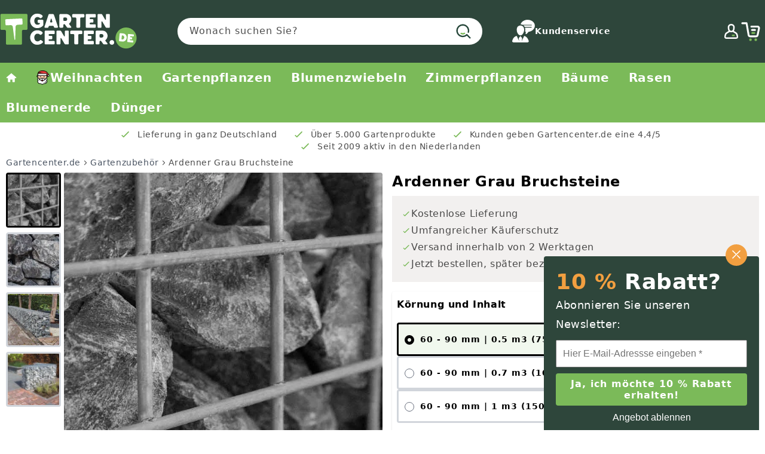

--- FILE ---
content_type: text/html; charset=utf-8
request_url: https://gartencenter.de/products/ardenner-grau-bruchsteine
body_size: 64335
content:
<!doctype html>
<html class="no-js" lang="de">
  
<!-- Start of Judge.me Core -->
<link rel="dns-prefetch" href="https://cdn.judge.me/">
<script data-cfasync='false' class='jdgm-settings-script'>window.jdgmSettings={"pagination":5,"disable_web_reviews":true,"badge_no_review_text":"Keine Bewertungen","badge_n_reviews_text":"{{ n }} Bewertung/Bewertungen","hide_badge_preview_if_no_reviews":true,"badge_hide_text":false,"enforce_center_preview_badge":false,"widget_title":"Kundenbewertungen","widget_open_form_text":"Schreibe eine Bewertung","widget_close_form_text":"Bewertung abbrechen","widget_refresh_page_text":"Seite neuladen","widget_summary_text":"Basierend auf {{ number_of_reviews }} Bewertung/Bewertungen","widget_no_review_text":"Sei der erste der eine Bewertung schreibt","widget_name_field_text":"Name","widget_verified_name_field_text":"Geprüfter Name (öffentlich)","widget_name_placeholder_text":"Geben Sie Ihren Namen ein (öffentlich)","widget_required_field_error_text":"Dieses Feld ist erforderlich.","widget_email_field_text":"E-Mail","widget_verified_email_field_text":"Verifizierte E-Mail (privat, kann nicht bearbeitet werden)","widget_email_placeholder_text":"Geben Sie Ihre E-Mail ein (privat)","widget_email_field_error_text":"Bitte geben Sie eine gültige E-Mail-Adresse ein.","widget_rating_field_text":"Bewertung","widget_review_title_field_text":"Bewertungstitel","widget_review_title_placeholder_text":"Gebe deiner Bewertung einen Titel","widget_review_body_field_text":"Bewertung","widget_review_body_placeholder_text":"Schreiben deiner Kommentar hier","widget_pictures_field_text":"Bild/Video (optional)","widget_submit_review_text":"Bewertung senden","widget_submit_verified_review_text":"Verifizierte Bewertung einreichen","widget_submit_success_msg_with_auto_publish":"Dankeschön! Bitte aktualisieren Sie die Seite in ein paar Augenblicken, um Ihre Bewertung zu sehen. Sie können Ihre Bewertung entfernen oder\nbearbeiten, indem Sie sich bei \u003ca href='https://judge.me/login' target='_blank' rel='nofollow noopener'\u003eJudge.me\u003c/a\u003e anmelden","widget_submit_success_msg_no_auto_publish":"Dankeschön! Ihre Bewertung wird veröffentlicht, sobald sie von der Shop-Verwaltung genehmigt wurde. Sie können Ihre Bewertung entfernen oder bearbeiten, indem Sie sich bei \u003ca href='https://judge.me/login' target='_blank' rel='nofollow noopener'\u003eJudge.me\u003c/a\u003e anmelden","widget_show_default_reviews_out_of_total_text":"Zeigt {{ n_reviews_shown }} von {{ n_reviews }} Bewertungen.","widget_show_all_link_text":"Alles anzeigen","widget_show_less_link_text":"Weniger anzeigen","widget_author_said_text":"{{ reviewer_name }} sagte:","widget_days_text":"vor {{ n }} Tagen ","widget_weeks_text":"vor {{ n }} Woche/Wochen","widget_months_text":"vor {{ n }} Monat/Monaten","widget_years_text":"vor {{ n }} Jahr/Jahren","widget_yesterday_text":"Gestern","widget_today_text":"Heute","widget_replied_text":"\u003e\u003e {{ shop_name }} antwortete:","widget_read_more_text":"Mehr lesen","widget_rating_filter_see_all_text":"Alle Bewertungen ansehen","widget_sorting_most_recent_text":"Neueste","widget_sorting_highest_rating_text":"Höchste Bewertung","widget_sorting_lowest_rating_text":"Niedrigste Bewertung","widget_sorting_with_pictures_text":"Nur Bilder","widget_sorting_most_helpful_text":"Am hilfreichsten","widget_open_question_form_text":"Stelle eine Frage","widget_reviews_subtab_text":"Bewertungen","widget_questions_subtab_text":"Fragen","widget_question_label_text":"Fragen","widget_answer_label_text":"Antwort","widget_question_placeholder_text":"Schreiben Sie Ihre Frage hier","widget_submit_question_text":"Frage senden","widget_question_submit_success_text":"Danke, für ihre Frage! Wir werden Sie benachrichtigen, sobald sie beantwortet wurde.","verified_badge_text":"Verifiziert","verified_badge_placement":"left-of-reviewer-name","widget_hide_border":false,"widget_social_share":false,"all_reviews_include_out_of_store_products":true,"all_reviews_out_of_store_text":"(ausverkauft)","all_reviews_product_name_prefix_text":"über","enable_review_pictures":true,"review_date_format":"dd/mm/yy","widget_product_reviews_subtab_text":"Produkt Bewertungen","widget_shop_reviews_subtab_text":"Shop-Bewertungen","widget_write_a_store_review_text":"Eine Shopbewertung schreiben","widget_other_languages_heading":"Bewertungen in Anderen Sprachen","widget_sorting_pictures_first_text":"Bilder zuerst","floating_tab_button_name":"★ Bewertungen","floating_tab_title":"Lassen Sie Kunden für uns sprechen","floating_tab_url":"","floating_tab_url_enabled":false,"all_reviews_text_badge_text":"Kunden bewerten uns {{ shop.metafields.judgeme.all_reviews_rating | round: 1 }}/5 anhand von {{ shop.metafields.judgeme.all_reviews_count }} Bewertungen.","all_reviews_text_badge_text_branded_style":"{{ shop.metafields.judgeme.all_reviews_rating | round: 1 }} von 5 Sternen basierend auf {{ shop.metafields.judgeme.all_reviews_count }} Bewertungen","all_reviews_text_badge_url":"","featured_carousel_title":"Lassen Sie Kunden für uns sprechen","featured_carousel_count_text":"von {{ n }} Bewertungen","featured_carousel_url":"","verified_count_badge_url":"","picture_reminder_submit_button":"Bilder hochladen","widget_sorting_videos_first_text":"Videos zuerst","widget_review_pending_text":"Ausstehend","remove_microdata_snippet":true,"preview_badge_no_question_text":"Keine Fragen","preview_badge_n_question_text":"{{ number_of_questions }} Frage/Fragen","widget_search_bar_placeholder":"Bewertungen suchen","widget_sorting_verified_only_text":"Nur verifizierte","featured_carousel_more_reviews_button_text":"Read more reviews","featured_carousel_view_product_button_text":"Produkt anzeigen","all_reviews_page_load_more_text":"Mehr Bewertungen laden","widget_public_name_text":"öffentlich angezeigt wie","default_reviewer_name_has_non_latin":true,"widget_reviewer_anonymous":"Anonym","medals_widget_title":"Judge.me Bewertungen Medalien","widget_invalid_yt_video_url_error_text":"Kein YouTube-Video-URL","widget_max_length_field_error_text":"Bitte geben Sie nicht mehr als {0} Zeichen ein.","widget_verified_by_shop_text":"Geprüft von Shop","widget_load_with_code_splitting":true,"widget_ugc_title":"Von uns gemacht, von Ihnen geteilt","widget_ugc_subtitle":"Markieren Sie uns, damit Ihr Bild auf unserer Seite erscheint","widget_ugc_primary_button_text":"Jetzt kaufen","widget_ugc_secondary_button_text":"Mehr laden","widget_ugc_reviews_button_text":"Bewertungen ansehen","widget_summary_average_rating_text":"{{ average_rating }} von 5","widget_media_grid_title":"Foto's en video's van klanten","widget_media_grid_see_more_text":"Mehr sehen","widget_verified_by_judgeme_text":"Geprüft von Judge.me","widget_verified_by_judgeme_text_in_store_medals":"Geprüft von Judge.me","widget_media_field_exceed_quantity_message":"Tut uns leid, wir können nur {{ max_media }} für eine Bewertung akzeptieren.","widget_media_field_exceed_limit_message":"{{ file_name }} ist zu groß, bitte wählen Sie einen {{ media_type }} kleiner als {{ size_limit }} MB.","widget_review_submitted_text":"Bewertung abgegeben!","widget_question_submitted_text":"Frage gestellt!","widget_close_form_text_question":"Abbrechen","widget_write_your_answer_here_text":"Schreiben Sie Ihre Antwort hier","widget_enabled_branded_link":true,"widget_show_collected_by_judgeme":true,"widget_collected_by_judgeme_text":"gesammelt von Judge.me","widget_load_more_text":"Mehr Laden","widget_full_review_text":"Vollständige Bewertung","widget_read_more_reviews_text":"Mehr Bewertungen lesen","widget_read_questions_text":"Fragen lesen","widget_questions_and_answers_text":"Questions \u0026 Answers","widget_verified_by_text":"Geprüft durch","widget_number_of_reviews_text":"{{ number_of_reviews }} Bewertungen","widget_back_button_text":"Back","widget_next_button_text":"Next","widget_custom_forms_filter_button":"Filter","custom_forms_style":"vertical","how_reviews_are_collected":"Wie werden Bewertungen gesammelt?","widget_gdpr_statement":"Wie wir Ihre Daten verwenden: Wir kontaktieren Sie nur bezüglich der von Ihnen abgegebenen Bewertung und nur, wenn es notwendig ist. Mit der Abgabe Ihrer Bewertung stimmen Sie den \u003ca href='https://judge.me/terms' target='_blank' rel='nofollow noopener'\u003eGeschäftsbedingungen\u003c/a\u003e und der \u003ca href='https://judge.me/privacy' target='_blank' rel='nofollow noopener'\u003eDatenschutzrichtlinie\u003c/a\u003e und \u003ca href='https://judge.me/content-policy' target='_blank' rel='nofollow noopener'\u003eInhaltsrichtlinien\u003c/a\u003e von Judge.me zu.","review_snippet_widget_round_border_style":true,"review_snippet_widget_card_color":"#FFFFFF","review_snippet_widget_slider_arrows_background_color":"#FFFFFF","review_snippet_widget_slider_arrows_color":"#000000","review_snippet_widget_star_color":"#339999","preview_badge_collection_page_install_preference":true,"preview_badge_product_page_install_preference":true,"review_widget_best_location":true,"platform":"shopify","branding_url":"https://app.judge.me/reviews","branding_text":"Bereitgestellt von Judge.me","locale":"en","reply_name":"Gartencenter.de","widget_version":"3.0","footer":true,"autopublish":true,"review_dates":false,"enable_custom_form":false,"enable_multi_locales_translations":false,"can_be_branded":false,"reply_name_text":"Gartencenter.de"};</script> <style class='jdgm-settings-style'>﻿.jdgm-xx{left:0}:root{--jdgm-primary-color: #399;--jdgm-secondary-color: rgba(51,153,153,0.1);--jdgm-star-color: #399;--jdgm-write-review-text-color: white;--jdgm-write-review-bg-color: #339999;--jdgm-paginate-color: #399;--jdgm-border-radius: 0;--jdgm-reviewer-name-color: #339999}.jdgm-histogram__bar-content{background-color:#399}.jdgm-rev[data-verified-buyer=true] .jdgm-rev__icon.jdgm-rev__icon:after,.jdgm-rev__buyer-badge.jdgm-rev__buyer-badge{color:white;background-color:#399}.jdgm-review-widget--small .jdgm-gallery.jdgm-gallery .jdgm-gallery__thumbnail-link:nth-child(8) .jdgm-gallery__thumbnail-wrapper.jdgm-gallery__thumbnail-wrapper:before{content:"Mehr sehen"}@media only screen and (min-width: 768px){.jdgm-gallery.jdgm-gallery .jdgm-gallery__thumbnail-link:nth-child(8) .jdgm-gallery__thumbnail-wrapper.jdgm-gallery__thumbnail-wrapper:before{content:"Mehr sehen"}}.jdgm-widget .jdgm-write-rev-link{display:none}.jdgm-widget .jdgm-rev-widg[data-number-of-reviews='0']{display:none}.jdgm-prev-badge[data-average-rating='0.00']{display:none !important}.jdgm-rev .jdgm-rev__timestamp,.jdgm-quest .jdgm-rev__timestamp,.jdgm-carousel-item__timestamp{display:none !important}.jdgm-author-all-initials{display:none !important}.jdgm-author-last-initial{display:none !important}.jdgm-rev-widg__title{visibility:hidden}.jdgm-rev-widg__summary-text{visibility:hidden}.jdgm-prev-badge__text{visibility:hidden}.jdgm-rev__prod-link-prefix:before{content:'über'}.jdgm-rev__out-of-store-text:before{content:'(ausverkauft)'}@media only screen and (min-width: 768px){.jdgm-rev__pics .jdgm-rev_all-rev-page-picture-separator,.jdgm-rev__pics .jdgm-rev__product-picture{display:none}}@media only screen and (max-width: 768px){.jdgm-rev__pics .jdgm-rev_all-rev-page-picture-separator,.jdgm-rev__pics .jdgm-rev__product-picture{display:none}}.jdgm-preview-badge[data-template="index"]{display:none !important}.jdgm-verified-count-badget[data-from-snippet="true"]{display:none !important}.jdgm-carousel-wrapper[data-from-snippet="true"]{display:none !important}.jdgm-all-reviews-text[data-from-snippet="true"]{display:none !important}.jdgm-medals-section[data-from-snippet="true"]{display:none !important}.jdgm-ugc-media-wrapper[data-from-snippet="true"]{display:none !important}.jdgm-review-snippet-widget .jdgm-rev-snippet-widget__cards-container .jdgm-rev-snippet-card{border-radius:8px;background:#fff}.jdgm-review-snippet-widget .jdgm-rev-snippet-widget__cards-container .jdgm-rev-snippet-card__rev-rating .jdgm-star{color:#399}.jdgm-review-snippet-widget .jdgm-rev-snippet-widget__prev-btn,.jdgm-review-snippet-widget .jdgm-rev-snippet-widget__next-btn{border-radius:50%;background:#fff}.jdgm-review-snippet-widget .jdgm-rev-snippet-widget__prev-btn>svg,.jdgm-review-snippet-widget .jdgm-rev-snippet-widget__next-btn>svg{fill:#000}.jdgm-full-rev-modal.rev-snippet-widget .jm-mfp-container .jm-mfp-content,.jdgm-full-rev-modal.rev-snippet-widget .jm-mfp-container .jdgm-full-rev__icon,.jdgm-full-rev-modal.rev-snippet-widget .jm-mfp-container .jdgm-full-rev__pic-img,.jdgm-full-rev-modal.rev-snippet-widget .jm-mfp-container .jdgm-full-rev__reply{border-radius:8px}.jdgm-full-rev-modal.rev-snippet-widget .jm-mfp-container .jdgm-full-rev[data-verified-buyer="true"] .jdgm-full-rev__icon::after{border-radius:8px}.jdgm-full-rev-modal.rev-snippet-widget .jm-mfp-container .jdgm-full-rev .jdgm-rev__buyer-badge{border-radius:calc( 8px / 2 )}.jdgm-full-rev-modal.rev-snippet-widget .jm-mfp-container .jdgm-full-rev .jdgm-full-rev__replier::before{content:'Gartencenter.de'}.jdgm-full-rev-modal.rev-snippet-widget .jm-mfp-container .jdgm-full-rev .jdgm-full-rev__product-button{border-radius:calc( 8px * 6 )}
</style> <style class='jdgm-settings-style'></style>

  
  
  
  <style class='jdgm-miracle-styles'>
  @-webkit-keyframes jdgm-spin{0%{-webkit-transform:rotate(0deg);-ms-transform:rotate(0deg);transform:rotate(0deg)}100%{-webkit-transform:rotate(359deg);-ms-transform:rotate(359deg);transform:rotate(359deg)}}@keyframes jdgm-spin{0%{-webkit-transform:rotate(0deg);-ms-transform:rotate(0deg);transform:rotate(0deg)}100%{-webkit-transform:rotate(359deg);-ms-transform:rotate(359deg);transform:rotate(359deg)}}@font-face{font-family:'JudgemeStar';src:url("[data-uri]") format("woff");font-weight:normal;font-style:normal}.jdgm-star{font-family:'JudgemeStar';display:inline !important;text-decoration:none !important;padding:0 4px 0 0 !important;margin:0 !important;font-weight:bold;opacity:1;-webkit-font-smoothing:antialiased;-moz-osx-font-smoothing:grayscale}.jdgm-star:hover{opacity:1}.jdgm-star:last-of-type{padding:0 !important}.jdgm-star.jdgm--on:before{content:"\e000"}.jdgm-star.jdgm--off:before{content:"\e001"}.jdgm-star.jdgm--half:before{content:"\e002"}.jdgm-widget *{margin:0;line-height:1.4;-webkit-box-sizing:border-box;-moz-box-sizing:border-box;box-sizing:border-box;-webkit-overflow-scrolling:touch}.jdgm-hidden{display:none !important;visibility:hidden !important}.jdgm-temp-hidden{display:none}.jdgm-spinner{width:40px;height:40px;margin:auto;border-radius:50%;border-top:2px solid #eee;border-right:2px solid #eee;border-bottom:2px solid #eee;border-left:2px solid #ccc;-webkit-animation:jdgm-spin 0.8s infinite linear;animation:jdgm-spin 0.8s infinite linear}.jdgm-prev-badge{display:block !important}

</style>


  
  
   


<script data-cfasync='false' class='jdgm-script'>
!function(e){window.jdgm=window.jdgm||{},jdgm.CDN_HOST="https://cdn.judge.me/",
jdgm.docReady=function(d){(e.attachEvent?"complete"===e.readyState:"loading"!==e.readyState)?
setTimeout(d,0):e.addEventListener("DOMContentLoaded",d)},jdgm.loadCSS=function(d,t,o,s){
!o&&jdgm.loadCSS.requestedUrls.indexOf(d)>=0||(jdgm.loadCSS.requestedUrls.push(d),
(s=e.createElement("link")).rel="stylesheet",s.class="jdgm-stylesheet",s.media="nope!",
s.href=d,s.onload=function(){this.media="all",t&&setTimeout(t)},e.body.appendChild(s))},
jdgm.loadCSS.requestedUrls=[],jdgm.docReady(function(){(window.jdgmLoadCSS||e.querySelectorAll(
".jdgm-widget, .jdgm-all-reviews-page").length>0)&&(jdgmSettings.widget_load_with_code_splitting?
parseFloat(jdgmSettings.widget_version)>=3?jdgm.loadCSS(jdgm.CDN_HOST+"widget_v3/base.css"):
jdgm.loadCSS(jdgm.CDN_HOST+"widget/base.css"):jdgm.loadCSS(jdgm.CDN_HOST+"shopify_v2.css"))})}(document);
</script>
<script async data-cfasync="false" type="text/javascript" src="https://cdn.judge.me/loader.js"></script>

<noscript><link rel="stylesheet" type="text/css" media="all" href="https://cdn.judge.me/shopify_v2.css"></noscript>
<!-- End of Judge.me Core -->


  <head>
<script src="https://code.jquery.com/jquery-3.2.1.min.js"></script>
  <meta name="google-site-verification" content="Rg-nYWgf1iWlellgvTZOz35K0ePtAHTb9ryhAzcpPB8" />
<!-- Google Tag Manager -->
<script>(function(w,d,s,l,i){w[l]=w[l]||[];w[l].push({'gtm.start':
new Date().getTime(),event:'gtm.js'});var f=d.getElementsByTagName(s)[0],
j=d.createElement(s),dl=l!='dataLayer'?'&l='+l:'';j.async=true;j.src=
'https://www.googletagmanager.com/gtm.js?id='+i+dl;f.parentNode.insertBefore(j,f);
})(window,document,'script','dataLayer','GTM-TGCL4FR');</script>
<!-- End Google Tag Manager -->
<!-- TAGinstall START -->
<script>
 (function(w) {  var first = document.getElementsByTagName('script')[0];  var script = document.createElement('script');  script.async = true;  script.src = "\/\/gartencenter.de\/cdn\/shop\/t\/96\/assets\/dataLayer.js?v=100984351315984907461702645125";  script.addEventListener ("load", function() {  function start() {    var allProducts = [];  var shopCurrency = 'EUR';  var collectionTitle = null;    var customer = {  customerType: 'guest'  };    var pageType = 'Product Page';  var searchPerformed = false;  var cart = {  "items": [],  "total": 0.0,  "currency": "EUR",  };  if (!w.__TAGinstall) {  console.error('Unable to initialize Easy Tag - GTM & Data Layer.');  return;  }  w.__TAGinstall.init({  shopCurrency, allProducts, collectionTitle, searchPerformed, pageType, customer, cartData: cart  });     var product = {  name: "Ardenner Grau Bruchsteine",  title: "Ardenner Grau Bruchsteine",  id: "agg-AGB;0.5-6090",  productId: "8561741365597",  variantId: "48387704979805",  handle: "ardenner-grau-bruchsteine",  price: "324.99",  image: "\/\/gartencenter.de\/cdn\/shop\/files\/Ardenner-Grau-Bruchsteine-2_jpg_medium.png?v=1692965538",  brand: "Gartencenter.de",  category: "","variants": [{  id: "48387704979805",  title: "60 - 90 mm | 0.5 m3 (750 KG)",  sku: "agg-AGB;0.5-6090",  price: "324.99",  compareAtPrice: "0.0",  },{  id: "48387705012573",  title: "60 - 90 mm | 0.7 m3 (1000 KG)",  sku: "agg-AGB;0.7-6090",  price: "369.99",  compareAtPrice: "0.0",  },{  id: "48387705045341",  title: "60 - 90 mm | 1 m3 (1500 KG)",  sku: "agg-AGB;1-6090",  price: "419.99",  compareAtPrice: "0.0",  },]  };  w.__TAGinstall.onProductPage({  product, collectionTitle, shopCurrency, ShopifyAnalytics  });    };  if (w.__TAGinstall && w.__TAGinstall.boot) {  w.__TAGinstall.boot(start);  }  }, false);  first.parentNode.insertBefore(script, first); })(window);
</script>
<!-- TAGinstall END -->
    <meta charset="utf-8">
    <meta http-equiv="X-UA-Compatible" content="IE=edge">
    <meta name="viewport" content="width=device-width,initial-scale=1">
    <meta name="theme-color" content=""><link rel="canonical" href="https://gartencenter.de/products/ardenner-grau-bruchsteine">
    <link rel="preconnect" href="https://cdn.shopify.com" crossorigin><link rel="icon" type="image/png" href="//gartencenter.de/cdn/shop/files/favicon.png?crop=center&height=32&v=1659034588&width=32"><link rel="preconnect" href="https://fonts.shopifycdn.com" crossorigin><title>Ardenner Grau Bruchsteine kaufen |  | Gartencenter.de </title>

    

<meta property="og:site_name" content="Gartencenter.de">
<meta property="og:url" content="https://gartencenter.de/products/ardenner-grau-bruchsteine">
<meta property="og:type" content="product">
<meta property="og:description" content="  Sehr gefragt sind Ardenner Bruchsteine Grau, für die Gabionen, Steinzaun, etc.! Der Grund ist deutlich: die herrliche graue Farbe von diesen Steinen, und nicht zu vergessen die schönen Adern in den Steinen! Diese Adern geben dem Ganzen einen prächtigen Effekt. Nicht nur sehr schön als Bruchsteine in Gabionen dieser A"><meta property="og:title" content="Ardenner Grau Bruchsteine | kaufen | Gartencenter.de"><meta property="og:image" content="http://gartencenter.de/cdn/shop/files/Ardenner-Grau-Bruchsteine-2_jpg.png?v=1692965538">
  <meta property="og:image:secure_url" content="https://gartencenter.de/cdn/shop/files/Ardenner-Grau-Bruchsteine-2_jpg.png?v=1692965538">
  <meta property="og:image:width" content="751">
  <meta property="og:image:height" content="750"><meta property="og:price:amount" content="324,99">
  <meta property="og:price:currency" content="EUR"><meta name="twitter:card" content="summary_large_image">
<meta name="twitter:title" content="Ardenner Grau Bruchsteine | kaufen | gartencenter.de">
<meta name="twitter:description" content="  Sehr gefragt sind Ardenner Bruchsteine Grau, für die Gabionen, Steinzaun, etc.! Der Grund ist deutlich: die herrliche graue Farbe von diesen Steinen, und nicht zu vergessen die schönen Adern in den Steinen! Diese Adern geben dem Ganzen einen prächtigen Effekt. Nicht nur sehr schön als Bruchsteine in Gabionen dieser A">


    <script src="//gartencenter.de/cdn/shop/t/96/assets/global.js?v=77493164875036672481685691659" defer="defer"></script>

    <script>window.performance && window.performance.mark && window.performance.mark('shopify.content_for_header.start');</script><meta name="google-site-verification" content="9y1IFLBguVujLNGXkS9QBF6Ozy_mgnL9gItea5AGlWI">
<meta id="shopify-digital-wallet" name="shopify-digital-wallet" content="/61487284404/digital_wallets/dialog">
<meta name="shopify-checkout-api-token" content="1fd5fc8273908f1ab785e10d24232195">
<meta id="in-context-paypal-metadata" data-shop-id="61487284404" data-venmo-supported="false" data-environment="production" data-locale="de_DE" data-paypal-v4="true" data-currency="EUR">
<link rel="alternate" type="application/json+oembed" href="https://gartencenter.de/products/ardenner-grau-bruchsteine.oembed">
<script async="async" src="/checkouts/internal/preloads.js?locale=de-DE"></script>
<script id="apple-pay-shop-capabilities" type="application/json">{"shopId":61487284404,"countryCode":"NL","currencyCode":"EUR","merchantCapabilities":["supports3DS"],"merchantId":"gid:\/\/shopify\/Shop\/61487284404","merchantName":"Gartencenter.de","requiredBillingContactFields":["postalAddress","email","phone"],"requiredShippingContactFields":["postalAddress","email","phone"],"shippingType":"shipping","supportedNetworks":["amex"],"total":{"type":"pending","label":"Gartencenter.de","amount":"1.00"},"shopifyPaymentsEnabled":true,"supportsSubscriptions":false}</script>
<script id="shopify-features" type="application/json">{"accessToken":"1fd5fc8273908f1ab785e10d24232195","betas":["rich-media-storefront-analytics"],"domain":"gartencenter.de","predictiveSearch":true,"shopId":61487284404,"locale":"de"}</script>
<script>var Shopify = Shopify || {};
Shopify.shop = "hallo-add3.myshopify.com";
Shopify.locale = "de";
Shopify.currency = {"active":"EUR","rate":"1.0"};
Shopify.country = "DE";
Shopify.theme = {"name":"gartencenter.de\/Master-live","id":149769159005,"schema_name":"Dawn","schema_version":"6.0.2","theme_store_id":null,"role":"main"};
Shopify.theme.handle = "null";
Shopify.theme.style = {"id":null,"handle":null};
Shopify.cdnHost = "gartencenter.de/cdn";
Shopify.routes = Shopify.routes || {};
Shopify.routes.root = "/";</script>
<script type="module">!function(o){(o.Shopify=o.Shopify||{}).modules=!0}(window);</script>
<script>!function(o){function n(){var o=[];function n(){o.push(Array.prototype.slice.apply(arguments))}return n.q=o,n}var t=o.Shopify=o.Shopify||{};t.loadFeatures=n(),t.autoloadFeatures=n()}(window);</script>
<script id="shop-js-analytics" type="application/json">{"pageType":"product"}</script>
<script defer="defer" async type="module" src="//gartencenter.de/cdn/shopifycloud/shop-js/modules/v2/client.init-shop-cart-sync_DkveWMZo.de.esm.js"></script>
<script defer="defer" async type="module" src="//gartencenter.de/cdn/shopifycloud/shop-js/modules/v2/chunk.common_DmJE8die.esm.js"></script>
<script type="module">
  await import("//gartencenter.de/cdn/shopifycloud/shop-js/modules/v2/client.init-shop-cart-sync_DkveWMZo.de.esm.js");
await import("//gartencenter.de/cdn/shopifycloud/shop-js/modules/v2/chunk.common_DmJE8die.esm.js");

  window.Shopify.SignInWithShop?.initShopCartSync?.({"fedCMEnabled":true,"windoidEnabled":true});

</script>
<script>(function() {
  var isLoaded = false;
  function asyncLoad() {
    if (isLoaded) return;
    isLoaded = true;
    var urls = ["\/\/swymv3free-01.azureedge.net\/code\/swym-shopify.js?shop=hallo-add3.myshopify.com","\/\/searchserverapi.com\/widgets\/shopify\/init.js?a=6F7K6P7U2D\u0026shop=hallo-add3.myshopify.com","\/\/cdn.shopify.com\/proxy\/3cec4617a7697cd1af8dd441d725c23e3aac6346e4d67686ffe2000435cdd51d\/shopify-script-tags.s3.eu-west-1.amazonaws.com\/smartseo\/instantpage.js?shop=hallo-add3.myshopify.com\u0026sp-cache-control=cHVibGljLCBtYXgtYWdlPTkwMA","https:\/\/cdn.shopify.com\/s\/files\/1\/0614\/8728\/4404\/t\/5\/assets\/pop_61487284404.js?v=1667905200\u0026shop=hallo-add3.myshopify.com","https:\/\/sapp.multivariants.com\/gate\/out\/sys\/js\/init.js?shop=hallo-add3.myshopify.com","https:\/\/cdn.rebuyengine.com\/onsite\/js\/rebuy.js?shop=hallo-add3.myshopify.com"];
    for (var i = 0; i < urls.length; i++) {
      var s = document.createElement('script');
      s.type = 'text/javascript';
      s.async = true;
      s.src = urls[i];
      var x = document.getElementsByTagName('script')[0];
      x.parentNode.insertBefore(s, x);
    }
  };
  if(window.attachEvent) {
    window.attachEvent('onload', asyncLoad);
  } else {
    window.addEventListener('load', asyncLoad, false);
  }
})();</script>
<script id="__st">var __st={"a":61487284404,"offset":3600,"reqid":"8afcc8fb-72d4-457b-b616-e68e83ee8899-1766146834","pageurl":"gartencenter.de\/products\/ardenner-grau-bruchsteine","u":"e16d0155d005","p":"product","rtyp":"product","rid":8561741365597};</script>
<script>window.ShopifyPaypalV4VisibilityTracking = true;</script>
<script id="captcha-bootstrap">!function(){'use strict';const t='contact',e='account',n='new_comment',o=[[t,t],['blogs',n],['comments',n],[t,'customer']],c=[[e,'customer_login'],[e,'guest_login'],[e,'recover_customer_password'],[e,'create_customer']],r=t=>t.map((([t,e])=>`form[action*='/${t}']:not([data-nocaptcha='true']) input[name='form_type'][value='${e}']`)).join(','),a=t=>()=>t?[...document.querySelectorAll(t)].map((t=>t.form)):[];function s(){const t=[...o],e=r(t);return a(e)}const i='password',u='form_key',d=['recaptcha-v3-token','g-recaptcha-response','h-captcha-response',i],f=()=>{try{return window.sessionStorage}catch{return}},m='__shopify_v',_=t=>t.elements[u];function p(t,e,n=!1){try{const o=window.sessionStorage,c=JSON.parse(o.getItem(e)),{data:r}=function(t){const{data:e,action:n}=t;return t[m]||n?{data:e,action:n}:{data:t,action:n}}(c);for(const[e,n]of Object.entries(r))t.elements[e]&&(t.elements[e].value=n);n&&o.removeItem(e)}catch(o){console.error('form repopulation failed',{error:o})}}const l='form_type',E='cptcha';function T(t){t.dataset[E]=!0}const w=window,h=w.document,L='Shopify',v='ce_forms',y='captcha';let A=!1;((t,e)=>{const n=(g='f06e6c50-85a8-45c8-87d0-21a2b65856fe',I='https://cdn.shopify.com/shopifycloud/storefront-forms-hcaptcha/ce_storefront_forms_captcha_hcaptcha.v1.5.2.iife.js',D={infoText:'Durch hCaptcha geschützt',privacyText:'Datenschutz',termsText:'Allgemeine Geschäftsbedingungen'},(t,e,n)=>{const o=w[L][v],c=o.bindForm;if(c)return c(t,g,e,D).then(n);var r;o.q.push([[t,g,e,D],n]),r=I,A||(h.body.append(Object.assign(h.createElement('script'),{id:'captcha-provider',async:!0,src:r})),A=!0)});var g,I,D;w[L]=w[L]||{},w[L][v]=w[L][v]||{},w[L][v].q=[],w[L][y]=w[L][y]||{},w[L][y].protect=function(t,e){n(t,void 0,e),T(t)},Object.freeze(w[L][y]),function(t,e,n,w,h,L){const[v,y,A,g]=function(t,e,n){const i=e?o:[],u=t?c:[],d=[...i,...u],f=r(d),m=r(i),_=r(d.filter((([t,e])=>n.includes(e))));return[a(f),a(m),a(_),s()]}(w,h,L),I=t=>{const e=t.target;return e instanceof HTMLFormElement?e:e&&e.form},D=t=>v().includes(t);t.addEventListener('submit',(t=>{const e=I(t);if(!e)return;const n=D(e)&&!e.dataset.hcaptchaBound&&!e.dataset.recaptchaBound,o=_(e),c=g().includes(e)&&(!o||!o.value);(n||c)&&t.preventDefault(),c&&!n&&(function(t){try{if(!f())return;!function(t){const e=f();if(!e)return;const n=_(t);if(!n)return;const o=n.value;o&&e.removeItem(o)}(t);const e=Array.from(Array(32),(()=>Math.random().toString(36)[2])).join('');!function(t,e){_(t)||t.append(Object.assign(document.createElement('input'),{type:'hidden',name:u})),t.elements[u].value=e}(t,e),function(t,e){const n=f();if(!n)return;const o=[...t.querySelectorAll(`input[type='${i}']`)].map((({name:t})=>t)),c=[...d,...o],r={};for(const[a,s]of new FormData(t).entries())c.includes(a)||(r[a]=s);n.setItem(e,JSON.stringify({[m]:1,action:t.action,data:r}))}(t,e)}catch(e){console.error('failed to persist form',e)}}(e),e.submit())}));const S=(t,e)=>{t&&!t.dataset[E]&&(n(t,e.some((e=>e===t))),T(t))};for(const o of['focusin','change'])t.addEventListener(o,(t=>{const e=I(t);D(e)&&S(e,y())}));const B=e.get('form_key'),M=e.get(l),P=B&&M;t.addEventListener('DOMContentLoaded',(()=>{const t=y();if(P)for(const e of t)e.elements[l].value===M&&p(e,B);[...new Set([...A(),...v().filter((t=>'true'===t.dataset.shopifyCaptcha))])].forEach((e=>S(e,t)))}))}(h,new URLSearchParams(w.location.search),n,t,e,['guest_login'])})(!0,!0)}();</script>
<script integrity="sha256-4kQ18oKyAcykRKYeNunJcIwy7WH5gtpwJnB7kiuLZ1E=" data-source-attribution="shopify.loadfeatures" defer="defer" src="//gartencenter.de/cdn/shopifycloud/storefront/assets/storefront/load_feature-a0a9edcb.js" crossorigin="anonymous"></script>
<script data-source-attribution="shopify.dynamic_checkout.dynamic.init">var Shopify=Shopify||{};Shopify.PaymentButton=Shopify.PaymentButton||{isStorefrontPortableWallets:!0,init:function(){window.Shopify.PaymentButton.init=function(){};var t=document.createElement("script");t.src="https://gartencenter.de/cdn/shopifycloud/portable-wallets/latest/portable-wallets.de.js",t.type="module",document.head.appendChild(t)}};
</script>
<script data-source-attribution="shopify.dynamic_checkout.buyer_consent">
  function portableWalletsHideBuyerConsent(e){var t=document.getElementById("shopify-buyer-consent"),n=document.getElementById("shopify-subscription-policy-button");t&&n&&(t.classList.add("hidden"),t.setAttribute("aria-hidden","true"),n.removeEventListener("click",e))}function portableWalletsShowBuyerConsent(e){var t=document.getElementById("shopify-buyer-consent"),n=document.getElementById("shopify-subscription-policy-button");t&&n&&(t.classList.remove("hidden"),t.removeAttribute("aria-hidden"),n.addEventListener("click",e))}window.Shopify?.PaymentButton&&(window.Shopify.PaymentButton.hideBuyerConsent=portableWalletsHideBuyerConsent,window.Shopify.PaymentButton.showBuyerConsent=portableWalletsShowBuyerConsent);
</script>
<script data-source-attribution="shopify.dynamic_checkout.cart.bootstrap">document.addEventListener("DOMContentLoaded",(function(){function t(){return document.querySelector("shopify-accelerated-checkout-cart, shopify-accelerated-checkout")}if(t())Shopify.PaymentButton.init();else{new MutationObserver((function(e,n){t()&&(Shopify.PaymentButton.init(),n.disconnect())})).observe(document.body,{childList:!0,subtree:!0})}}));
</script>
<link id="shopify-accelerated-checkout-styles" rel="stylesheet" media="screen" href="https://gartencenter.de/cdn/shopifycloud/portable-wallets/latest/accelerated-checkout-backwards-compat.css" crossorigin="anonymous">
<style id="shopify-accelerated-checkout-cart">
        #shopify-buyer-consent {
  margin-top: 1em;
  display: inline-block;
  width: 100%;
}

#shopify-buyer-consent.hidden {
  display: none;
}

#shopify-subscription-policy-button {
  background: none;
  border: none;
  padding: 0;
  text-decoration: underline;
  font-size: inherit;
  cursor: pointer;
}

#shopify-subscription-policy-button::before {
  box-shadow: none;
}

      </style>
<script id="sections-script" data-sections="footer" defer="defer" src="//gartencenter.de/cdn/shop/t/96/compiled_assets/scripts.js?32021"></script>
<script>window.performance && window.performance.mark && window.performance.mark('shopify.content_for_header.end');</script>


    <style data-shopify>
      @font-face {
  font-family: Assistant;
  font-weight: 400;
  font-style: normal;
  font-display: swap;
  src: url("//gartencenter.de/cdn/fonts/assistant/assistant_n4.9120912a469cad1cc292572851508ca49d12e768.woff2") format("woff2"),
       url("//gartencenter.de/cdn/fonts/assistant/assistant_n4.6e9875ce64e0fefcd3f4446b7ec9036b3ddd2985.woff") format("woff");
}

      @font-face {
  font-family: Assistant;
  font-weight: 700;
  font-style: normal;
  font-display: swap;
  src: url("//gartencenter.de/cdn/fonts/assistant/assistant_n7.bf44452348ec8b8efa3aa3068825305886b1c83c.woff2") format("woff2"),
       url("//gartencenter.de/cdn/fonts/assistant/assistant_n7.0c887fee83f6b3bda822f1150b912c72da0f7b64.woff") format("woff");
}

      
      
      @font-face {
  font-family: Assistant;
  font-weight: 400;
  font-style: normal;
  font-display: swap;
  src: url("//gartencenter.de/cdn/fonts/assistant/assistant_n4.9120912a469cad1cc292572851508ca49d12e768.woff2") format("woff2"),
       url("//gartencenter.de/cdn/fonts/assistant/assistant_n4.6e9875ce64e0fefcd3f4446b7ec9036b3ddd2985.woff") format("woff");
}


      :root {
        --font-body-family: Assistant, sans-serif;
        --font-body-family: system-ui,-apple-system,'Segoe UI',Roboto, Helvetica,Arial,sans-serif,'Apple Color Emoji','Segoe UI Emoji';
        --font-button-family: system-ui,-apple-system,'Segoe UI',Roboto, Helvetica,Arial,sans-serif,'Apple Color Emoji','Segoe UI Emoji';
        --font-body-style: normal;
        --font-body-weight: 400;
        --font-body-weight-bold: 700;

        --font-heading-family: Assistant, sans-serif;
        --font-heading-style: normal;
        --font-heading-weight: 400;

        --font-body-scale: 1.0;
        --font-heading-scale: 1.0;

        --color-base-text: 18, 18, 18;
        --color-shadow: 18, 18, 18;
        --color-base-background-1: 255, 255, 255;
        --color-base-background-2: 243, 243, 243;
        --color-base-solid-button-labels: 255, 255, 255;
        --color-base-outline-button-labels: 18, 18, 18;
        --color-base-accent-1: 45, 70, 58;
        --color-base-accent-2: 45, 70, 58;
        --payment-terms-background-color: #ffffff;

        --gradient-base-background-1: #ffffff;
        --gradient-base-background-2: #f3f3f3;
        --gradient-base-accent-1: #2d463a;
        --gradient-base-accent-2: #2d463a;

        --media-padding: px;
        --media-border-opacity: 0.05;
        --media-border-width: 1px;
        --media-radius: 2px;
        --media-shadow-opacity: 0.0;
        --media-shadow-horizontal-offset: 0px;
        --media-shadow-vertical-offset: 4px;
        --media-shadow-blur-radius: 5px;
        --media-shadow-visible: 0;

        --page-width: 120rem;
        --page-width-margin: 0rem;

        --card-image-padding: 0.0rem;
        --card-corner-radius: 0.0rem;
        --card-text-alignment: left;
        --card-border-width: 0.0rem;
        --card-border-opacity: 0.1;
        --card-shadow-opacity: 0.0;
        --card-shadow-visible: 0;
        --card-shadow-horizontal-offset: 0.0rem;
        --card-shadow-vertical-offset: 0.4rem;
        --card-shadow-blur-radius: 0.5rem;

        --badge-corner-radius: 4.0rem;

        --popup-border-width: 1px;
        --popup-border-opacity: 0.1;
        --popup-corner-radius: 0px;
        --popup-shadow-opacity: 0.0;
        --popup-shadow-horizontal-offset: 0px;
        --popup-shadow-vertical-offset: 4px;
        --popup-shadow-blur-radius: 5px;

        --drawer-border-width: 1px;
        --drawer-border-opacity: 0.1;
        --drawer-shadow-opacity: 0.0;
        --drawer-shadow-horizontal-offset: 0px;
        --drawer-shadow-vertical-offset: 4px;
        --drawer-shadow-blur-radius: 5px;

        --spacing-sections-desktop: 0px;
        --spacing-sections-mobile: 0px;

        --grid-desktop-vertical-spacing: 8px;
        --grid-desktop-horizontal-spacing: 8px;
        --grid-mobile-vertical-spacing: 5px;
        --grid-mobile-horizontal-spacing: 5px;

        --text-boxes-border-opacity: 0.1;
        --text-boxes-border-width: 0px;
        --text-boxes-radius: 0px;
        --text-boxes-shadow-opacity: 0.0;
        --text-boxes-shadow-visible: 0;
        --text-boxes-shadow-horizontal-offset: 0px;
        --text-boxes-shadow-vertical-offset: 4px;
        --text-boxes-shadow-blur-radius: 5px;

        --buttons-radius: 6px;
        --buttons-radius-outset: 7px;
        --buttons-border-width: 1px;
        --buttons-border-opacity: 1.0;
        --buttons-shadow-opacity: 0.0;
        --buttons-shadow-visible: 0;
        --buttons-shadow-horizontal-offset: 0px;
        --buttons-shadow-vertical-offset: 4px;
        --buttons-shadow-blur-radius: 5px;
        --buttons-border-offset: 0.3px;

        --inputs-radius: 0px;
        --inputs-border-width: 1px;
        --inputs-border-opacity: 0.55;
        --inputs-shadow-opacity: 0.0;
        --inputs-shadow-horizontal-offset: 0px;
        --inputs-margin-offset: 0px;
        --inputs-shadow-vertical-offset: 0px;
        --inputs-shadow-blur-radius: 5px;
        --inputs-radius-outset: 0px;

        --variant-pills-radius: 40px;
        --variant-pills-border-width: 1px;
        --variant-pills-border-opacity: 0.55;
        --variant-pills-shadow-opacity: 0.0;
        --variant-pills-shadow-horizontal-offset: 0px;
        --variant-pills-shadow-vertical-offset: 4px;
        --variant-pills-shadow-blur-radius: 5px;
      }

      *,
      *::before,
      *::after {
        box-sizing: inherit;
      }

      html {
        box-sizing: border-box;
        font-size: calc(var(--font-body-scale) * 62.5%);
        height: 100%;
      }

      body {
        display: grid;
        grid-template-rows: auto auto 1fr auto;
        grid-template-columns: 100%;
        min-height: 100%;
        margin: 0;
        font-size: 1.5rem;
        letter-spacing: 0.06rem;
        line-height: calc(1 + 0.8 / var(--font-body-scale));
        font-family: var(--font-body-family);
        font-style: var(--font-body-style);
        font-weight: var(--font-body-weight);
      }

      @media screen and (min-width: 750px) {
        body {
          font-size: 1.6rem;
        }
      }
    </style>

    <link href="//gartencenter.de/cdn/shop/t/96/assets/base.css?v=91455471623277019701758613830" rel="stylesheet" type="text/css" media="all" />
    <link href="//gartencenter.de/cdn/shop/t/96/assets/component-rebuy.css?v=60758574169331655151685691656" rel="stylesheet" type="text/css" media="all" />


    <script>
      document.documentElement.className = document.documentElement.className.replace('no-js', 'js');
      if (Shopify.designMode) {
        document.documentElement.classList.add('shopify-design-mode');
      }
    </script><link rel="stylesheet" href="//gartencenter.de/cdn/shop/t/96/assets/component-predictive-search.css?v=165644661289088488651685691658" media="print" onload="this.media='all'"><script type="text/javascript">
  window.Rivo = window.Rivo || {};
  window.Rivo.common = window.Rivo.common || {};
  window.Rivo.common.shop = {
    permanent_domain: 'hallo-add3.myshopify.com',
    currency: "EUR",
    money_format: "{{amount_with_comma_separator}}",
    id: 61487284404
  };
  

  window.Rivo.common.template = 'product';
  window.Rivo.common.cart = {};
  window.Rivo.common.vapid_public_key = "BJuXCmrtTK335SuczdNVYrGVtP_WXn4jImChm49st7K7z7e8gxSZUKk4DhUpk8j2Xpiw5G4-ylNbMKLlKkUEU98=";
  window.Rivo.global_config = {"asset_urls":{"loy":{"api_js":"https:\/\/cdn.shopify.com\/s\/files\/1\/0194\/1736\/6592\/t\/1\/assets\/ba_rivo_api.js?v=1700287046","init_js":"https:\/\/cdn.shopify.com\/s\/files\/1\/0194\/1736\/6592\/t\/1\/assets\/ba_loy_init.js?v=1700287037","referrals_js":"https:\/\/cdn.shopify.com\/s\/files\/1\/0194\/1736\/6592\/t\/1\/assets\/ba_loy_referrals.js?v=1700287042","referrals_css":"https:\/\/cdn.shopify.com\/s\/files\/1\/0194\/1736\/6592\/t\/1\/assets\/ba_loy_referrals.css?v=1700287043","widget_js":"https:\/\/cdn.shopify.com\/s\/files\/1\/0194\/1736\/6592\/t\/1\/assets\/ba_loy_widget.js?v=1700287038","widget_css":"https:\/\/cdn.shopify.com\/s\/files\/1\/0194\/1736\/6592\/t\/1\/assets\/ba_loy_widget.css?v=1692840875","page_init_js":"https:\/\/cdn.shopify.com\/s\/files\/1\/0194\/1736\/6592\/t\/1\/assets\/ba_loy_page_init.js?v=1700287039","page_widget_js":"https:\/\/cdn.shopify.com\/s\/files\/1\/0194\/1736\/6592\/t\/1\/assets\/ba_loy_page_widget.js?v=1700287041","page_widget_css":"https:\/\/cdn.shopify.com\/s\/files\/1\/0194\/1736\/6592\/t\/1\/assets\/ba_loy_page.css?v=1693059047","page_preview_js":"\/assets\/msg\/loy_page_preview.js"},"rev":{"init_js":"https:\/\/cdn.shopify.com\/s\/files\/1\/0194\/1736\/6592\/t\/1\/assets\/ba_rev_init.js?v=1696816761","display_js":"https:\/\/cdn.shopify.com\/s\/files\/1\/0194\/1736\/6592\/t\/1\/assets\/ba_rev_display.js?v=1696816764","modal_js":"https:\/\/cdn.shopify.com\/s\/files\/1\/0194\/1736\/6592\/t\/1\/assets\/ba_rev_modal.js?v=1696816762","widget_css":"https:\/\/cdn.shopify.com\/s\/files\/1\/0194\/1736\/6592\/t\/1\/assets\/ba_rev_widget.css?v=1680320455","modal_css":"https:\/\/cdn.shopify.com\/s\/files\/1\/0194\/1736\/6592\/t\/1\/assets\/ba_rev_modal.css?v=1680295707"},"pu":{"init_js":"https:\/\/cdn.shopify.com\/s\/files\/1\/0194\/1736\/6592\/t\/1\/assets\/ba_pu_init.js?v=1635877170"},"widgets":{"init_js":"https:\/\/cdn.shopify.com\/s\/files\/1\/0194\/1736\/6592\/t\/1\/assets\/ba_widget_init.js?v=1693880958","modal_js":"https:\/\/cdn.shopify.com\/s\/files\/1\/0194\/1736\/6592\/t\/1\/assets\/ba_widget_modal.js?v=1693880960","modal_css":"https:\/\/cdn.shopify.com\/s\/files\/1\/0194\/1736\/6592\/t\/1\/assets\/ba_widget_modal.css?v=1654723622"},"forms":{"init_js":"https:\/\/cdn.shopify.com\/s\/files\/1\/0194\/1736\/6592\/t\/1\/assets\/ba_forms_init.js?v=1700287044","widget_js":"https:\/\/cdn.shopify.com\/s\/files\/1\/0194\/1736\/6592\/t\/1\/assets\/ba_forms_widget.js?v=1700287045","forms_css":"https:\/\/cdn.shopify.com\/s\/files\/1\/0194\/1736\/6592\/t\/1\/assets\/ba_forms.css?v=1691714518"},"global":{"helper_js":"https:\/\/cdn.shopify.com\/s\/files\/1\/0194\/1736\/6592\/t\/1\/assets\/ba_tracking.js?v=1680229884"}},"proxy_paths":{"pop":"\/apps\/ba-pop","app_metrics":"\/apps\/ba-pop\/app_metrics","push_subscription":"\/apps\/ba-pop\/push"},"aat":["pop"],"pv":false,"sts":false,"bam":true,"batc":true,"base_money_format":"{{amount_with_comma_separator}}","online_store_version":2,"loy_js_api_enabled":false,"shop":{"name":"Gartencenter.de","domain":"gartencenter.de"}};

  
    if (window.Rivo.common.template == 'product'){
      window.Rivo.common.product = {
        id: 8561741365597, price: 32499, handle: "ardenner-grau-bruchsteine", tags: ["Gartenzubehör"],
        available: true, title: "Ardenner Grau Bruchsteine", variants: [{"id":48387704979805,"title":"60 - 90 mm | 0.5 m3 (750 KG)","option1":"60 - 90 mm | 0.5 m3 (750 KG)","option2":null,"option3":null,"sku":"agg-AGB;0.5-6090","requires_shipping":true,"taxable":true,"featured_image":null,"available":true,"name":"Ardenner Grau Bruchsteine - 60 - 90 mm | 0.5 m3 (750 KG)","public_title":"60 - 90 mm | 0.5 m3 (750 KG)","options":["60 - 90 mm | 0.5 m3 (750 KG)"],"price":32499,"weight":0,"compare_at_price":null,"inventory_management":"shopify","barcode":null,"requires_selling_plan":false,"selling_plan_allocations":[]},{"id":48387705012573,"title":"60 - 90 mm | 0.7 m3 (1000 KG)","option1":"60 - 90 mm | 0.7 m3 (1000 KG)","option2":null,"option3":null,"sku":"agg-AGB;0.7-6090","requires_shipping":true,"taxable":true,"featured_image":null,"available":true,"name":"Ardenner Grau Bruchsteine - 60 - 90 mm | 0.7 m3 (1000 KG)","public_title":"60 - 90 mm | 0.7 m3 (1000 KG)","options":["60 - 90 mm | 0.7 m3 (1000 KG)"],"price":36999,"weight":0,"compare_at_price":null,"inventory_management":"shopify","barcode":null,"requires_selling_plan":false,"selling_plan_allocations":[]},{"id":48387705045341,"title":"60 - 90 mm | 1 m3 (1500 KG)","option1":"60 - 90 mm | 1 m3 (1500 KG)","option2":null,"option3":null,"sku":"agg-AGB;1-6090","requires_shipping":true,"taxable":true,"featured_image":null,"available":true,"name":"Ardenner Grau Bruchsteine - 60 - 90 mm | 1 m3 (1500 KG)","public_title":"60 - 90 mm | 1 m3 (1500 KG)","options":["60 - 90 mm | 1 m3 (1500 KG)"],"price":41999,"weight":0,"compare_at_price":null,"inventory_management":"shopify","barcode":null,"requires_selling_plan":false,"selling_plan_allocations":[]}]
      };
    }
  




    window.Rivo.widgets_config = {"id":46570,"active":false,"frequency_limit_amount":2,"frequency_limit_time_unit":"days","background_image":{"position":"none","widget_background_preview_url":""},"initial_state":{"body":"Registrieren Sie sich und erhalten Sie Ihren Sofortrabatt","title":"Neu bei uns? Jetzt 10% Rabatt auf alles","cta_text":"Rabatt beantragen","show_email":"true","action_text":"Saving...","footer_text":"Sie melden sich an, um Mitteilungen per E-Mail zu erhalten und können diese jederzeit abbestellen.","dismiss_text":"Nein danke","email_placeholder":"E-mail-Adresse","phone_placeholder":"Phone Number"},"success_state":{"body":"Danke, dass Sie sich angemeldet haben. Kopieren Sie Ihren Rabattcode und wenden Sie ihn bei Ihrer nächsten Bestellung an.","title":"Rabatt freigeschaltet 🎉","cta_text":"Weiter einkaufen","cta_action":"dismiss","redirect_url":"","open_url_new_tab":"false"},"closed_state":{"action":"close_widget","font_size":"20","action_text":"GET 10% OFF","display_offset":"300","display_position":"left"},"error_state":{"submit_error":"Sorry, please try again later","invalid_email":"Please enter valid email address!","error_subscribing":"Error subscribing, try again later","already_registered":"You have already registered","invalid_phone_number":"Please enter valid phone number!"},"trigger":{"action":"on_timer","delay_in_seconds":"0"},"colors":{"link_color":"#4FC3F7","sticky_bar_bg":"#C62828","cta_font_color":"#fff","body_font_color":"#2e463b","sticky_bar_text":"#fff","background_color":"#fff","error_text_color":"#ff2626","title_font_color":"#2e463b","footer_font_color":"#bbb","dismiss_font_color":"#bbb","cta_background_color":"#7bba59","sticky_coupon_bar_bg":"#286ef8","error_text_background":"","sticky_coupon_bar_text":"#fff"},"sticky_coupon_bar":{"enabled":"false","message":"Don't forget to use your code"},"display_style":{"font":"Arial","size":"regular","align":"center"},"dismissable":true,"has_background":false,"opt_in_channels":["email"],"rules":[],"widget_css":".powered_by_rivo{\n  display: none;\n}\n.ba_widget_main_design {\n  background: #fff;\n}\n.ba_widget_content{text-align: center}\n.ba_widget_parent{\n  font-family: Arial;\n}\n.ba_widget_parent.background{\n}\n.ba_widget_left_content{\n}\n.ba_widget_right_content{\n}\n#ba_widget_cta_button:disabled{\n  background: #7bba59cc;\n}\n#ba_widget_cta_button{\n  background: #7bba59;\n  color: #fff;\n}\n#ba_widget_cta_button:after {\n  background: #7bba59e0;\n}\n.ba_initial_state_title, .ba_success_state_title{\n  color: #2e463b;\n}\n.ba_initial_state_body, .ba_success_state_body{\n  color: #2e463b;\n}\n.ba_initial_state_dismiss_text{\n  color: #bbb;\n}\n.ba_initial_state_footer_text, .ba_initial_state_sms_agreement{\n  color: #bbb;\n}\n.ba_widget_error{\n  color: #ff2626;\n  background: ;\n}\n.ba_link_color{\n  color: #4FC3F7;\n}\n","custom_css":null,"logo":null};

</script>


<script type="text/javascript">
  

  //Global snippet for Rivo
  //this is updated automatically - do not edit manually.

  function loadScript(src, defer, done) {
    var js = document.createElement('script');
    js.src = src;
    js.defer = defer;
    js.onload = function(){done();};
    js.onerror = function(){
      done(new Error('Failed to load script ' + src));
    };
    document.head.appendChild(js);
  }

  function browserSupportsAllFeatures() {
    return window.Promise && window.fetch && window.Symbol;
  }

  if (browserSupportsAllFeatures()) {
    main();
  } else {
    loadScript('https://polyfill-fastly.net/v3/polyfill.min.js?features=Promise,fetch', true, main);
  }

  function loadAppScripts(){
     if (window.Rivo.global_config.aat.includes("loy")){
      loadScript(window.Rivo.global_config.asset_urls.loy.init_js, true, function(){});
     }

     if (window.Rivo.global_config.aat.includes("rev")){
      loadScript(window.Rivo.global_config.asset_urls.rev.init_js, true, function(){});
     }

     if (window.Rivo.global_config.aat.includes("pu")){
      loadScript(window.Rivo.global_config.asset_urls.pu.init_js, true, function(){});
     }

     if (window.Rivo.global_config.aat.includes("pop") || window.Rivo.global_config.aat.includes("pu")){
      loadScript(window.Rivo.global_config.asset_urls.widgets.init_js, true, function(){});
     }
  }

  function main(err) {
    loadScript(window.Rivo.global_config.asset_urls.global.helper_js, false, loadAppScripts);
  }
</script>

    <meta name="google-site-verification" content="9y1IFLBguVujLNGXkS9QBF6Ozy_mgnL9gItea5AGlWI" />
    
    <script type="text/javascript">
  window.Rivo = window.Rivo || {};
  window.Rivo.common = window.Rivo.common || {};
  window.Rivo.common.shop = {
    permanent_domain: 'hallo-add3.myshopify.com',
    currency: "EUR",
    money_format: "{{amount_with_comma_separator}}",
    id: 61487284404
  };
  

  window.Rivo.common.template = 'product';
  window.Rivo.common.cart = {};
  window.Rivo.common.vapid_public_key = "BJuXCmrtTK335SuczdNVYrGVtP_WXn4jImChm49st7K7z7e8gxSZUKk4DhUpk8j2Xpiw5G4-ylNbMKLlKkUEU98=";
  window.Rivo.global_config = {"asset_urls":{"loy":{"api_js":"https:\/\/cdn.shopify.com\/s\/files\/1\/0194\/1736\/6592\/t\/1\/assets\/ba_rivo_api.js?v=1700287046","init_js":"https:\/\/cdn.shopify.com\/s\/files\/1\/0194\/1736\/6592\/t\/1\/assets\/ba_loy_init.js?v=1700287037","referrals_js":"https:\/\/cdn.shopify.com\/s\/files\/1\/0194\/1736\/6592\/t\/1\/assets\/ba_loy_referrals.js?v=1700287042","referrals_css":"https:\/\/cdn.shopify.com\/s\/files\/1\/0194\/1736\/6592\/t\/1\/assets\/ba_loy_referrals.css?v=1700287043","widget_js":"https:\/\/cdn.shopify.com\/s\/files\/1\/0194\/1736\/6592\/t\/1\/assets\/ba_loy_widget.js?v=1700287038","widget_css":"https:\/\/cdn.shopify.com\/s\/files\/1\/0194\/1736\/6592\/t\/1\/assets\/ba_loy_widget.css?v=1692840875","page_init_js":"https:\/\/cdn.shopify.com\/s\/files\/1\/0194\/1736\/6592\/t\/1\/assets\/ba_loy_page_init.js?v=1700287039","page_widget_js":"https:\/\/cdn.shopify.com\/s\/files\/1\/0194\/1736\/6592\/t\/1\/assets\/ba_loy_page_widget.js?v=1700287041","page_widget_css":"https:\/\/cdn.shopify.com\/s\/files\/1\/0194\/1736\/6592\/t\/1\/assets\/ba_loy_page.css?v=1693059047","page_preview_js":"\/assets\/msg\/loy_page_preview.js"},"rev":{"init_js":"https:\/\/cdn.shopify.com\/s\/files\/1\/0194\/1736\/6592\/t\/1\/assets\/ba_rev_init.js?v=1696816761","display_js":"https:\/\/cdn.shopify.com\/s\/files\/1\/0194\/1736\/6592\/t\/1\/assets\/ba_rev_display.js?v=1696816764","modal_js":"https:\/\/cdn.shopify.com\/s\/files\/1\/0194\/1736\/6592\/t\/1\/assets\/ba_rev_modal.js?v=1696816762","widget_css":"https:\/\/cdn.shopify.com\/s\/files\/1\/0194\/1736\/6592\/t\/1\/assets\/ba_rev_widget.css?v=1680320455","modal_css":"https:\/\/cdn.shopify.com\/s\/files\/1\/0194\/1736\/6592\/t\/1\/assets\/ba_rev_modal.css?v=1680295707"},"pu":{"init_js":"https:\/\/cdn.shopify.com\/s\/files\/1\/0194\/1736\/6592\/t\/1\/assets\/ba_pu_init.js?v=1635877170"},"widgets":{"init_js":"https:\/\/cdn.shopify.com\/s\/files\/1\/0194\/1736\/6592\/t\/1\/assets\/ba_widget_init.js?v=1693880958","modal_js":"https:\/\/cdn.shopify.com\/s\/files\/1\/0194\/1736\/6592\/t\/1\/assets\/ba_widget_modal.js?v=1693880960","modal_css":"https:\/\/cdn.shopify.com\/s\/files\/1\/0194\/1736\/6592\/t\/1\/assets\/ba_widget_modal.css?v=1654723622"},"forms":{"init_js":"https:\/\/cdn.shopify.com\/s\/files\/1\/0194\/1736\/6592\/t\/1\/assets\/ba_forms_init.js?v=1700287044","widget_js":"https:\/\/cdn.shopify.com\/s\/files\/1\/0194\/1736\/6592\/t\/1\/assets\/ba_forms_widget.js?v=1700287045","forms_css":"https:\/\/cdn.shopify.com\/s\/files\/1\/0194\/1736\/6592\/t\/1\/assets\/ba_forms.css?v=1691714518"},"global":{"helper_js":"https:\/\/cdn.shopify.com\/s\/files\/1\/0194\/1736\/6592\/t\/1\/assets\/ba_tracking.js?v=1680229884"}},"proxy_paths":{"pop":"\/apps\/ba-pop","app_metrics":"\/apps\/ba-pop\/app_metrics","push_subscription":"\/apps\/ba-pop\/push"},"aat":["pop"],"pv":false,"sts":false,"bam":true,"batc":true,"base_money_format":"{{amount_with_comma_separator}}","online_store_version":2,"loy_js_api_enabled":false,"shop":{"name":"Gartencenter.de","domain":"gartencenter.de"}};

  
    if (window.Rivo.common.template == 'product'){
      window.Rivo.common.product = {
        id: 8561741365597, price: 32499, handle: "ardenner-grau-bruchsteine", tags: ["Gartenzubehör"],
        available: true, title: "Ardenner Grau Bruchsteine", variants: [{"id":48387704979805,"title":"60 - 90 mm | 0.5 m3 (750 KG)","option1":"60 - 90 mm | 0.5 m3 (750 KG)","option2":null,"option3":null,"sku":"agg-AGB;0.5-6090","requires_shipping":true,"taxable":true,"featured_image":null,"available":true,"name":"Ardenner Grau Bruchsteine - 60 - 90 mm | 0.5 m3 (750 KG)","public_title":"60 - 90 mm | 0.5 m3 (750 KG)","options":["60 - 90 mm | 0.5 m3 (750 KG)"],"price":32499,"weight":0,"compare_at_price":null,"inventory_management":"shopify","barcode":null,"requires_selling_plan":false,"selling_plan_allocations":[]},{"id":48387705012573,"title":"60 - 90 mm | 0.7 m3 (1000 KG)","option1":"60 - 90 mm | 0.7 m3 (1000 KG)","option2":null,"option3":null,"sku":"agg-AGB;0.7-6090","requires_shipping":true,"taxable":true,"featured_image":null,"available":true,"name":"Ardenner Grau Bruchsteine - 60 - 90 mm | 0.7 m3 (1000 KG)","public_title":"60 - 90 mm | 0.7 m3 (1000 KG)","options":["60 - 90 mm | 0.7 m3 (1000 KG)"],"price":36999,"weight":0,"compare_at_price":null,"inventory_management":"shopify","barcode":null,"requires_selling_plan":false,"selling_plan_allocations":[]},{"id":48387705045341,"title":"60 - 90 mm | 1 m3 (1500 KG)","option1":"60 - 90 mm | 1 m3 (1500 KG)","option2":null,"option3":null,"sku":"agg-AGB;1-6090","requires_shipping":true,"taxable":true,"featured_image":null,"available":true,"name":"Ardenner Grau Bruchsteine - 60 - 90 mm | 1 m3 (1500 KG)","public_title":"60 - 90 mm | 1 m3 (1500 KG)","options":["60 - 90 mm | 1 m3 (1500 KG)"],"price":41999,"weight":0,"compare_at_price":null,"inventory_management":"shopify","barcode":null,"requires_selling_plan":false,"selling_plan_allocations":[]}]
      };
    }
  




    window.Rivo.widgets_config = {"id":46570,"active":false,"frequency_limit_amount":2,"frequency_limit_time_unit":"days","background_image":{"position":"none","widget_background_preview_url":""},"initial_state":{"body":"Registrieren Sie sich und erhalten Sie Ihren Sofortrabatt","title":"Neu bei uns? Jetzt 10% Rabatt auf alles","cta_text":"Rabatt beantragen","show_email":"true","action_text":"Saving...","footer_text":"Sie melden sich an, um Mitteilungen per E-Mail zu erhalten und können diese jederzeit abbestellen.","dismiss_text":"Nein danke","email_placeholder":"E-mail-Adresse","phone_placeholder":"Phone Number"},"success_state":{"body":"Danke, dass Sie sich angemeldet haben. Kopieren Sie Ihren Rabattcode und wenden Sie ihn bei Ihrer nächsten Bestellung an.","title":"Rabatt freigeschaltet 🎉","cta_text":"Weiter einkaufen","cta_action":"dismiss","redirect_url":"","open_url_new_tab":"false"},"closed_state":{"action":"close_widget","font_size":"20","action_text":"GET 10% OFF","display_offset":"300","display_position":"left"},"error_state":{"submit_error":"Sorry, please try again later","invalid_email":"Please enter valid email address!","error_subscribing":"Error subscribing, try again later","already_registered":"You have already registered","invalid_phone_number":"Please enter valid phone number!"},"trigger":{"action":"on_timer","delay_in_seconds":"0"},"colors":{"link_color":"#4FC3F7","sticky_bar_bg":"#C62828","cta_font_color":"#fff","body_font_color":"#2e463b","sticky_bar_text":"#fff","background_color":"#fff","error_text_color":"#ff2626","title_font_color":"#2e463b","footer_font_color":"#bbb","dismiss_font_color":"#bbb","cta_background_color":"#7bba59","sticky_coupon_bar_bg":"#286ef8","error_text_background":"","sticky_coupon_bar_text":"#fff"},"sticky_coupon_bar":{"enabled":"false","message":"Don't forget to use your code"},"display_style":{"font":"Arial","size":"regular","align":"center"},"dismissable":true,"has_background":false,"opt_in_channels":["email"],"rules":[],"widget_css":".powered_by_rivo{\n  display: none;\n}\n.ba_widget_main_design {\n  background: #fff;\n}\n.ba_widget_content{text-align: center}\n.ba_widget_parent{\n  font-family: Arial;\n}\n.ba_widget_parent.background{\n}\n.ba_widget_left_content{\n}\n.ba_widget_right_content{\n}\n#ba_widget_cta_button:disabled{\n  background: #7bba59cc;\n}\n#ba_widget_cta_button{\n  background: #7bba59;\n  color: #fff;\n}\n#ba_widget_cta_button:after {\n  background: #7bba59e0;\n}\n.ba_initial_state_title, .ba_success_state_title{\n  color: #2e463b;\n}\n.ba_initial_state_body, .ba_success_state_body{\n  color: #2e463b;\n}\n.ba_initial_state_dismiss_text{\n  color: #bbb;\n}\n.ba_initial_state_footer_text, .ba_initial_state_sms_agreement{\n  color: #bbb;\n}\n.ba_widget_error{\n  color: #ff2626;\n  background: ;\n}\n.ba_link_color{\n  color: #4FC3F7;\n}\n","custom_css":null,"logo":null};

</script>


<script type="text/javascript">
  

  //Global snippet for Rivo
  //this is updated automatically - do not edit manually.

  function loadScript(src, defer, done) {
    var js = document.createElement('script');
    js.src = src;
    js.defer = defer;
    js.onload = function(){done();};
    js.onerror = function(){
      done(new Error('Failed to load script ' + src));
    };
    document.head.appendChild(js);
  }

  function browserSupportsAllFeatures() {
    return window.Promise && window.fetch && window.Symbol;
  }

  if (browserSupportsAllFeatures()) {
    main();
  } else {
    loadScript('https://polyfill-fastly.net/v3/polyfill.min.js?features=Promise,fetch', true, main);
  }

  function loadAppScripts(){
     if (window.Rivo.global_config.aat.includes("loy")){
      loadScript(window.Rivo.global_config.asset_urls.loy.init_js, true, function(){});
     }

     if (window.Rivo.global_config.aat.includes("rev")){
      loadScript(window.Rivo.global_config.asset_urls.rev.init_js, true, function(){});
     }

     if (window.Rivo.global_config.aat.includes("pu")){
      loadScript(window.Rivo.global_config.asset_urls.pu.init_js, true, function(){});
     }

     if (window.Rivo.global_config.aat.includes("pop") || window.Rivo.global_config.aat.includes("pu")){
      loadScript(window.Rivo.global_config.asset_urls.widgets.init_js, true, function(){});
     }
  }

  function main(err) {
    loadScript(window.Rivo.global_config.asset_urls.global.helper_js, false, loadAppScripts);
  }
</script>


    <script>window.is_hulkpo_installed=true</script>

    <script type="text/javascript">
    (function(c,l,a,r,i,t,y){
        c[a]=c[a]||function(){(c[a].q=c[a].q||[]).push(arguments)};
        t=l.createElement(r);t.async=1;t.src="https://www.clarity.ms/tag/"+i;
        y=l.getElementsByTagName(r)[0];y.parentNode.insertBefore(t,y);
    })(window, document, "clarity", "script", "hh44qzr19g");
    </script>

  <script>window.is_hulkpo_installed=true</script><script>window.is_hulkpo_installed=true</script><!-- BEGIN app block: shopify://apps/consentmo-gdpr/blocks/gdpr_cookie_consent/4fbe573f-a377-4fea-9801-3ee0858cae41 -->


<!-- END app block --><!-- BEGIN app block: shopify://apps/hulk-discounts/blocks/app-embed/25745434-52e7-4378-88f1-890df18a0110 --><!-- BEGIN app snippet: hulkapps_volume_discount -->
    <script>
      var is_po = false
      if(window.hulkapps != undefined && window.hulkapps != '' ){
        var is_po = window.hulkapps.is_product_option
      }
      
        window.hulkapps = {
          shop_slug: "hallo-add3",
          store_id: "hallo-add3.myshopify.com",
          money_format: "{{amount_with_comma_separator}}",
          cart: null,
          product: null,
          product_collections: null,
          product_variants: null,
          is_volume_discount: true,
          is_product_option: is_po,
          product_id: null,
          page_type: null,
          po_url: "https://productoption.hulkapps.com",
          vd_url: "https://volumediscount.hulkapps.com",
          vd_proxy_url: "https://gartencenter.de",
          customer: null
        }
        

        window.hulkapps.page_type = "cart";
        window.hulkapps.cart = {"note":null,"attributes":{},"original_total_price":0,"total_price":0,"total_discount":0,"total_weight":0.0,"item_count":0,"items":[],"requires_shipping":false,"currency":"EUR","items_subtotal_price":0,"cart_level_discount_applications":[],"checkout_charge_amount":0}
        if (typeof window.hulkapps.cart.items == "object") {
          for (var i=0; i<window.hulkapps.cart.items.length; i++) {
            ["sku", "grams", "vendor", "url", "image", "handle", "requires_shipping", "product_type", "product_description"].map(function(a) {
              delete window.hulkapps.cart.items[i][a]
            })
          }
        }
        window.hulkapps.cart_collections = {}
        window.hulkapps.product_tags = {}
        

      
        window.hulkapps.page_type = "product"
        window.hulkapps.product_id = "8561741365597";
        window.hulkapps.product = {"id":8561741365597,"title":"Ardenner Grau Bruchsteine","handle":"ardenner-grau-bruchsteine","description":"\u003cp\u003e \u003c\/p\u003e\n\u003cp\u003eSehr gefragt sind Ardenner Bruchsteine Grau, für die Gabionen, Steinzaun, etc.! Der Grund ist deutlich: die herrliche graue Farbe von diesen Steinen, und nicht zu vergessen die schönen Adern in den Steinen! Diese Adern geben dem Ganzen einen prächtigen Effekt. Nicht nur sehr schön als Bruchsteine in Gabionen dieser Ardenner Bruchstein Grau, sondern auch als Ziersteine in Ihrem Garten! Qua Farbton liegt der Ardenner Bruchstein Grau bei hell- bis mittelgrau mit hellgrauen und weißen Adern.\u003c\/p\u003e\n\u003ch2\u003eArdenner Bruchsteine Grau kaufen\u003c\/h2\u003e\n\u003cp\u003eStandardmäßig lieferbar bei zierkiesundsplitt.de ist das handliche Format 60-90mm von Ardenner Bruchstein Grau, was in den meisten gängigen Gabionen etc. passt. Sie haben die Wahl aus verschiedene Größen Big Bags. Bitte beachten Sie, dass Sie ca. 20% mehr Bruchsteine bestellen, als Sie theoretisch benötigen. Für das optimale Befüllen von Gabionen wird mehr benötigt als die berechnete Volumenmenge ergibt.\u003c\/p\u003e\n\u003cp\u003e \u003c\/p\u003e\n\u003ch2\u003eAchtung\u003c\/h2\u003e\n\u003cp\u003eDieses Produkt ist nicht gewaschen und enthält möglicherweise Staub und Sand aus dem Steinbruch oder vom Transport. Trotzdem können Sie das Produkt normal verarbeiten, denn durch den kommenden Regen wäscht sich der Staub\/Sand von selbst ab.\u003cbr\u003e\u003c\/p\u003e","published_at":"2023-08-25T14:15:57+02:00","created_at":"2023-08-25T14:09:54+02:00","vendor":"Gartencenter.de","type":"","tags":["Gartenzubehör"],"price":32499,"price_min":32499,"price_max":41999,"available":true,"price_varies":true,"compare_at_price":null,"compare_at_price_min":0,"compare_at_price_max":0,"compare_at_price_varies":false,"variants":[{"id":48387704979805,"title":"60 - 90 mm | 0.5 m3 (750 KG)","option1":"60 - 90 mm | 0.5 m3 (750 KG)","option2":null,"option3":null,"sku":"agg-AGB;0.5-6090","requires_shipping":true,"taxable":true,"featured_image":null,"available":true,"name":"Ardenner Grau Bruchsteine - 60 - 90 mm | 0.5 m3 (750 KG)","public_title":"60 - 90 mm | 0.5 m3 (750 KG)","options":["60 - 90 mm | 0.5 m3 (750 KG)"],"price":32499,"weight":0,"compare_at_price":null,"inventory_management":"shopify","barcode":null,"requires_selling_plan":false,"selling_plan_allocations":[]},{"id":48387705012573,"title":"60 - 90 mm | 0.7 m3 (1000 KG)","option1":"60 - 90 mm | 0.7 m3 (1000 KG)","option2":null,"option3":null,"sku":"agg-AGB;0.7-6090","requires_shipping":true,"taxable":true,"featured_image":null,"available":true,"name":"Ardenner Grau Bruchsteine - 60 - 90 mm | 0.7 m3 (1000 KG)","public_title":"60 - 90 mm | 0.7 m3 (1000 KG)","options":["60 - 90 mm | 0.7 m3 (1000 KG)"],"price":36999,"weight":0,"compare_at_price":null,"inventory_management":"shopify","barcode":null,"requires_selling_plan":false,"selling_plan_allocations":[]},{"id":48387705045341,"title":"60 - 90 mm | 1 m3 (1500 KG)","option1":"60 - 90 mm | 1 m3 (1500 KG)","option2":null,"option3":null,"sku":"agg-AGB;1-6090","requires_shipping":true,"taxable":true,"featured_image":null,"available":true,"name":"Ardenner Grau Bruchsteine - 60 - 90 mm | 1 m3 (1500 KG)","public_title":"60 - 90 mm | 1 m3 (1500 KG)","options":["60 - 90 mm | 1 m3 (1500 KG)"],"price":41999,"weight":0,"compare_at_price":null,"inventory_management":"shopify","barcode":null,"requires_selling_plan":false,"selling_plan_allocations":[]}],"images":["\/\/gartencenter.de\/cdn\/shop\/files\/Ardenner-Grau-Bruchsteine-2_jpg.png?v=1692965538","\/\/gartencenter.de\/cdn\/shop\/files\/Ardenner-Grau-Bruchsteine-1_jpg.png?v=1692965537","\/\/gartencenter.de\/cdn\/shop\/files\/Ardenner-Grau-Bruchsteine-3_jpg.png?v=1692965538","\/\/gartencenter.de\/cdn\/shop\/files\/Ardenner-Grau-Bruchsteine-4_jpg.png?v=1692965537"],"featured_image":"\/\/gartencenter.de\/cdn\/shop\/files\/Ardenner-Grau-Bruchsteine-2_jpg.png?v=1692965538","options":["Körnung und Inhalt"],"media":[{"alt":null,"id":44730840449373,"position":1,"preview_image":{"aspect_ratio":1.001,"height":750,"width":751,"src":"\/\/gartencenter.de\/cdn\/shop\/files\/Ardenner-Grau-Bruchsteine-2_jpg.png?v=1692965538"},"aspect_ratio":1.001,"height":750,"media_type":"image","src":"\/\/gartencenter.de\/cdn\/shop\/files\/Ardenner-Grau-Bruchsteine-2_jpg.png?v=1692965538","width":751},{"alt":null,"id":44730840416605,"position":2,"preview_image":{"aspect_ratio":1.0,"height":750,"width":750,"src":"\/\/gartencenter.de\/cdn\/shop\/files\/Ardenner-Grau-Bruchsteine-1_jpg.png?v=1692965537"},"aspect_ratio":1.0,"height":750,"media_type":"image","src":"\/\/gartencenter.de\/cdn\/shop\/files\/Ardenner-Grau-Bruchsteine-1_jpg.png?v=1692965537","width":750},{"alt":null,"id":44730840482141,"position":3,"preview_image":{"aspect_ratio":1.0,"height":750,"width":750,"src":"\/\/gartencenter.de\/cdn\/shop\/files\/Ardenner-Grau-Bruchsteine-3_jpg.png?v=1692965538"},"aspect_ratio":1.0,"height":750,"media_type":"image","src":"\/\/gartencenter.de\/cdn\/shop\/files\/Ardenner-Grau-Bruchsteine-3_jpg.png?v=1692965538","width":750},{"alt":null,"id":44730840514909,"position":4,"preview_image":{"aspect_ratio":1.0,"height":750,"width":750,"src":"\/\/gartencenter.de\/cdn\/shop\/files\/Ardenner-Grau-Bruchsteine-4_jpg.png?v=1692965537"},"aspect_ratio":1.0,"height":750,"media_type":"image","src":"\/\/gartencenter.de\/cdn\/shop\/files\/Ardenner-Grau-Bruchsteine-4_jpg.png?v=1692965537","width":750}],"requires_selling_plan":false,"selling_plan_groups":[],"content":"\u003cp\u003e \u003c\/p\u003e\n\u003cp\u003eSehr gefragt sind Ardenner Bruchsteine Grau, für die Gabionen, Steinzaun, etc.! Der Grund ist deutlich: die herrliche graue Farbe von diesen Steinen, und nicht zu vergessen die schönen Adern in den Steinen! Diese Adern geben dem Ganzen einen prächtigen Effekt. Nicht nur sehr schön als Bruchsteine in Gabionen dieser Ardenner Bruchstein Grau, sondern auch als Ziersteine in Ihrem Garten! Qua Farbton liegt der Ardenner Bruchstein Grau bei hell- bis mittelgrau mit hellgrauen und weißen Adern.\u003c\/p\u003e\n\u003ch2\u003eArdenner Bruchsteine Grau kaufen\u003c\/h2\u003e\n\u003cp\u003eStandardmäßig lieferbar bei zierkiesundsplitt.de ist das handliche Format 60-90mm von Ardenner Bruchstein Grau, was in den meisten gängigen Gabionen etc. passt. Sie haben die Wahl aus verschiedene Größen Big Bags. Bitte beachten Sie, dass Sie ca. 20% mehr Bruchsteine bestellen, als Sie theoretisch benötigen. Für das optimale Befüllen von Gabionen wird mehr benötigt als die berechnete Volumenmenge ergibt.\u003c\/p\u003e\n\u003cp\u003e \u003c\/p\u003e\n\u003ch2\u003eAchtung\u003c\/h2\u003e\n\u003cp\u003eDieses Produkt ist nicht gewaschen und enthält möglicherweise Staub und Sand aus dem Steinbruch oder vom Transport. Trotzdem können Sie das Produkt normal verarbeiten, denn durch den kommenden Regen wäscht sich der Staub\/Sand von selbst ab.\u003cbr\u003e\u003c\/p\u003e"}
        window.hulkapps.selected_or_first_available_variant = {"id":48387704979805,"title":"60 - 90 mm | 0.5 m3 (750 KG)","option1":"60 - 90 mm | 0.5 m3 (750 KG)","option2":null,"option3":null,"sku":"agg-AGB;0.5-6090","requires_shipping":true,"taxable":true,"featured_image":null,"available":true,"name":"Ardenner Grau Bruchsteine - 60 - 90 mm | 0.5 m3 (750 KG)","public_title":"60 - 90 mm | 0.5 m3 (750 KG)","options":["60 - 90 mm | 0.5 m3 (750 KG)"],"price":32499,"weight":0,"compare_at_price":null,"inventory_management":"shopify","barcode":null,"requires_selling_plan":false,"selling_plan_allocations":[]};
        window.hulkapps.selected_or_first_available_variant_id = "48387704979805";
        window.hulkapps.product_collection = []
        
          window.hulkapps.product_collection.push(292692263092)
        

        window.hulkapps.product_variant = []
        
          window.hulkapps.product_variant.push(48387704979805)
        
          window.hulkapps.product_variant.push(48387705012573)
        
          window.hulkapps.product_variant.push(48387705045341)
        

        window.hulkapps.product_collections = window.hulkapps.product_collection.toString();
        window.hulkapps.product_variants = window.hulkapps.product_variant.toString();
         window.hulkapps.product_tags = ["Gartenzubehör"];
         window.hulkapps.product_tags = window.hulkapps.product_tags.join(", ");
      

    </script><!-- END app snippet --><!-- END app block --><!-- BEGIN app block: shopify://apps/smart-seo/blocks/smartseo/7b0a6064-ca2e-4392-9a1d-8c43c942357b --><meta name="smart-seo-integrated" content="true" /><!-- metatagsSavedToSEOFields: false --><!-- BEGIN app snippet: smartseo.product.metatags --><!-- product_seo_template_metafield:  --><title>Ardenner Grau Bruchsteine</title>
<meta name="description" content="  Sehr gefragt sind Ardenner Bruchsteine Grau, für die Gabionen, Steinzaun, etc.! Der Grund ist deutlich: die herrliche graue Farbe von diesen Steinen, und nicht zu vergessen die schönen Adern in den Steinen! Diese Adern geben dem Ganzen einen prächtigen Effekt. Nicht nur sehr schön als Bruchsteine in Gabionen dieser A" />
<meta name="smartseo-timestamp" content="0" /><!-- END app snippet --><!-- END app block --><!-- BEGIN app block: shopify://apps/judge-me-reviews/blocks/judgeme_core/61ccd3b1-a9f2-4160-9fe9-4fec8413e5d8 --><!-- Start of Judge.me Core -->




<link rel="dns-prefetch" href="https://cdnwidget.judge.me">
<link rel="dns-prefetch" href="https://cdn.judge.me">
<link rel="dns-prefetch" href="https://cdn1.judge.me">
<link rel="dns-prefetch" href="https://api.judge.me">

<script data-cfasync='false' class='jdgm-settings-script'>window.jdgmSettings={"pagination":5,"disable_web_reviews":true,"badge_no_review_text":"Keine Bewertungen","badge_n_reviews_text":"{{ n }} Bewertung/Bewertungen","hide_badge_preview_if_no_reviews":true,"badge_hide_text":false,"enforce_center_preview_badge":false,"widget_title":"Kundenbewertungen","widget_open_form_text":"Schreibe eine Bewertung","widget_close_form_text":"Bewertung abbrechen","widget_refresh_page_text":"Seite neuladen","widget_summary_text":"Basierend auf {{ number_of_reviews }} Bewertung/Bewertungen","widget_no_review_text":"Sei der erste der eine Bewertung schreibt","widget_name_field_text":"Name","widget_verified_name_field_text":"Geprüfter Name (öffentlich)","widget_name_placeholder_text":"Geben Sie Ihren Namen ein (öffentlich)","widget_required_field_error_text":"Dieses Feld ist erforderlich.","widget_email_field_text":"E-Mail","widget_verified_email_field_text":"Verifizierte E-Mail (privat, kann nicht bearbeitet werden)","widget_email_placeholder_text":"Geben Sie Ihre E-Mail ein (privat)","widget_email_field_error_text":"Bitte geben Sie eine gültige E-Mail-Adresse ein.","widget_rating_field_text":"Bewertung","widget_review_title_field_text":"Bewertungstitel","widget_review_title_placeholder_text":"Gebe deiner Bewertung einen Titel","widget_review_body_field_text":"Bewertung","widget_review_body_placeholder_text":"Schreiben deiner Kommentar hier","widget_pictures_field_text":"Bild/Video (optional)","widget_submit_review_text":"Bewertung senden","widget_submit_verified_review_text":"Verifizierte Bewertung einreichen","widget_submit_success_msg_with_auto_publish":"Dankeschön! Bitte aktualisieren Sie die Seite in ein paar Augenblicken, um Ihre Bewertung zu sehen. Sie können Ihre Bewertung entfernen oder\nbearbeiten, indem Sie sich bei \u003ca href='https://judge.me/login' target='_blank' rel='nofollow noopener'\u003eJudge.me\u003c/a\u003e anmelden","widget_submit_success_msg_no_auto_publish":"Dankeschön! Ihre Bewertung wird veröffentlicht, sobald sie von der Shop-Verwaltung genehmigt wurde. Sie können Ihre Bewertung entfernen oder bearbeiten, indem Sie sich bei \u003ca href='https://judge.me/login' target='_blank' rel='nofollow noopener'\u003eJudge.me\u003c/a\u003e anmelden","widget_show_default_reviews_out_of_total_text":"Zeigt {{ n_reviews_shown }} von {{ n_reviews }} Bewertungen.","widget_show_all_link_text":"Alles anzeigen","widget_show_less_link_text":"Weniger anzeigen","widget_author_said_text":"{{ reviewer_name }} sagte:","widget_days_text":"vor {{ n }} Tagen ","widget_weeks_text":"vor {{ n }} Woche/Wochen","widget_months_text":"vor {{ n }} Monat/Monaten","widget_years_text":"vor {{ n }} Jahr/Jahren","widget_yesterday_text":"Gestern","widget_today_text":"Heute","widget_replied_text":"\u003e\u003e {{ shop_name }} antwortete:","widget_read_more_text":"Mehr lesen","widget_rating_filter_see_all_text":"Alle Bewertungen ansehen","widget_sorting_most_recent_text":"Neueste","widget_sorting_highest_rating_text":"Höchste Bewertung","widget_sorting_lowest_rating_text":"Niedrigste Bewertung","widget_sorting_with_pictures_text":"Nur Bilder","widget_sorting_most_helpful_text":"Am hilfreichsten","widget_open_question_form_text":"Stelle eine Frage","widget_reviews_subtab_text":"Bewertungen","widget_questions_subtab_text":"Fragen","widget_question_label_text":"Fragen","widget_answer_label_text":"Antwort","widget_question_placeholder_text":"Schreiben Sie Ihre Frage hier","widget_submit_question_text":"Frage senden","widget_question_submit_success_text":"Danke, für ihre Frage! Wir werden Sie benachrichtigen, sobald sie beantwortet wurde.","verified_badge_text":"Verifiziert","verified_badge_placement":"left-of-reviewer-name","widget_hide_border":false,"widget_social_share":false,"all_reviews_include_out_of_store_products":true,"all_reviews_out_of_store_text":"(ausverkauft)","all_reviews_product_name_prefix_text":"über","enable_review_pictures":true,"review_date_format":"dd/mm/yy","widget_product_reviews_subtab_text":"Produkt Bewertungen","widget_shop_reviews_subtab_text":"Shop-Bewertungen","widget_write_a_store_review_text":"Eine Shopbewertung schreiben","widget_other_languages_heading":"Bewertungen in Anderen Sprachen","widget_sorting_pictures_first_text":"Bilder zuerst","floating_tab_button_name":"★ Bewertungen","floating_tab_title":"Lassen Sie Kunden für uns sprechen","floating_tab_url":"","floating_tab_url_enabled":false,"all_reviews_text_badge_text":"Kunden bewerten uns {{ shop.metafields.judgeme.all_reviews_rating | round: 1 }}/5 anhand von {{ shop.metafields.judgeme.all_reviews_count }} Bewertungen.","all_reviews_text_badge_text_branded_style":"{{ shop.metafields.judgeme.all_reviews_rating | round: 1 }} von 5 Sternen basierend auf {{ shop.metafields.judgeme.all_reviews_count }} Bewertungen","all_reviews_text_badge_url":"","featured_carousel_title":"Lassen Sie Kunden für uns sprechen","featured_carousel_count_text":"von {{ n }} Bewertungen","featured_carousel_url":"","verified_count_badge_url":"","picture_reminder_submit_button":"Bilder hochladen","widget_sorting_videos_first_text":"Videos zuerst","widget_review_pending_text":"Ausstehend","remove_microdata_snippet":true,"preview_badge_no_question_text":"Keine Fragen","preview_badge_n_question_text":"{{ number_of_questions }} Frage/Fragen","widget_search_bar_placeholder":"Bewertungen suchen","widget_sorting_verified_only_text":"Nur verifizierte","featured_carousel_more_reviews_button_text":"Read more reviews","featured_carousel_view_product_button_text":"Produkt anzeigen","all_reviews_page_load_more_text":"Mehr Bewertungen laden","widget_public_name_text":"öffentlich angezeigt wie","default_reviewer_name_has_non_latin":true,"widget_reviewer_anonymous":"Anonym","medals_widget_title":"Judge.me Bewertungen Medalien","widget_invalid_yt_video_url_error_text":"Kein YouTube-Video-URL","widget_max_length_field_error_text":"Bitte geben Sie nicht mehr als {0} Zeichen ein.","widget_verified_by_shop_text":"Geprüft von Shop","widget_load_with_code_splitting":true,"widget_ugc_title":"Von uns gemacht, von Ihnen geteilt","widget_ugc_subtitle":"Markieren Sie uns, damit Ihr Bild auf unserer Seite erscheint","widget_ugc_primary_button_text":"Jetzt kaufen","widget_ugc_secondary_button_text":"Mehr laden","widget_ugc_reviews_button_text":"Bewertungen ansehen","widget_summary_average_rating_text":"{{ average_rating }} von 5","widget_media_grid_title":"Foto's en video's van klanten","widget_media_grid_see_more_text":"Mehr sehen","widget_verified_by_judgeme_text":"Geprüft von Judge.me","widget_verified_by_judgeme_text_in_store_medals":"Geprüft von Judge.me","widget_media_field_exceed_quantity_message":"Tut uns leid, wir können nur {{ max_media }} für eine Bewertung akzeptieren.","widget_media_field_exceed_limit_message":"{{ file_name }} ist zu groß, bitte wählen Sie einen {{ media_type }} kleiner als {{ size_limit }} MB.","widget_review_submitted_text":"Bewertung abgegeben!","widget_question_submitted_text":"Frage gestellt!","widget_close_form_text_question":"Abbrechen","widget_write_your_answer_here_text":"Schreiben Sie Ihre Antwort hier","widget_enabled_branded_link":true,"widget_show_collected_by_judgeme":true,"widget_collected_by_judgeme_text":"gesammelt von Judge.me","widget_load_more_text":"Mehr Laden","widget_full_review_text":"Vollständige Bewertung","widget_read_more_reviews_text":"Mehr Bewertungen lesen","widget_read_questions_text":"Fragen lesen","widget_questions_and_answers_text":"Questions \u0026 Answers","widget_verified_by_text":"Geprüft durch","widget_number_of_reviews_text":"{{ number_of_reviews }} Bewertungen","widget_back_button_text":"Back","widget_next_button_text":"Next","widget_custom_forms_filter_button":"Filter","custom_forms_style":"vertical","how_reviews_are_collected":"Wie werden Bewertungen gesammelt?","widget_gdpr_statement":"Wie wir Ihre Daten verwenden: Wir kontaktieren Sie nur bezüglich der von Ihnen abgegebenen Bewertung und nur, wenn es notwendig ist. Mit der Abgabe Ihrer Bewertung stimmen Sie den \u003ca href='https://judge.me/terms' target='_blank' rel='nofollow noopener'\u003eGeschäftsbedingungen\u003c/a\u003e und der \u003ca href='https://judge.me/privacy' target='_blank' rel='nofollow noopener'\u003eDatenschutzrichtlinie\u003c/a\u003e und \u003ca href='https://judge.me/content-policy' target='_blank' rel='nofollow noopener'\u003eInhaltsrichtlinien\u003c/a\u003e von Judge.me zu.","review_snippet_widget_round_border_style":true,"review_snippet_widget_card_color":"#FFFFFF","review_snippet_widget_slider_arrows_background_color":"#FFFFFF","review_snippet_widget_slider_arrows_color":"#000000","review_snippet_widget_star_color":"#339999","preview_badge_collection_page_install_preference":true,"preview_badge_product_page_install_preference":true,"review_widget_best_location":true,"platform":"shopify","branding_url":"https://app.judge.me/reviews","branding_text":"Bereitgestellt von Judge.me","locale":"en","reply_name":"Gartencenter.de","widget_version":"3.0","footer":true,"autopublish":true,"review_dates":false,"enable_custom_form":false,"enable_multi_locales_translations":false,"can_be_branded":false,"reply_name_text":"Gartencenter.de"};</script> <style class='jdgm-settings-style'>﻿.jdgm-xx{left:0}:root{--jdgm-primary-color: #399;--jdgm-secondary-color: rgba(51,153,153,0.1);--jdgm-star-color: #399;--jdgm-write-review-text-color: white;--jdgm-write-review-bg-color: #339999;--jdgm-paginate-color: #399;--jdgm-border-radius: 0;--jdgm-reviewer-name-color: #339999}.jdgm-histogram__bar-content{background-color:#399}.jdgm-rev[data-verified-buyer=true] .jdgm-rev__icon.jdgm-rev__icon:after,.jdgm-rev__buyer-badge.jdgm-rev__buyer-badge{color:white;background-color:#399}.jdgm-review-widget--small .jdgm-gallery.jdgm-gallery .jdgm-gallery__thumbnail-link:nth-child(8) .jdgm-gallery__thumbnail-wrapper.jdgm-gallery__thumbnail-wrapper:before{content:"Mehr sehen"}@media only screen and (min-width: 768px){.jdgm-gallery.jdgm-gallery .jdgm-gallery__thumbnail-link:nth-child(8) .jdgm-gallery__thumbnail-wrapper.jdgm-gallery__thumbnail-wrapper:before{content:"Mehr sehen"}}.jdgm-widget .jdgm-write-rev-link{display:none}.jdgm-widget .jdgm-rev-widg[data-number-of-reviews='0']{display:none}.jdgm-prev-badge[data-average-rating='0.00']{display:none !important}.jdgm-rev .jdgm-rev__timestamp,.jdgm-quest .jdgm-rev__timestamp,.jdgm-carousel-item__timestamp{display:none !important}.jdgm-author-all-initials{display:none !important}.jdgm-author-last-initial{display:none !important}.jdgm-rev-widg__title{visibility:hidden}.jdgm-rev-widg__summary-text{visibility:hidden}.jdgm-prev-badge__text{visibility:hidden}.jdgm-rev__prod-link-prefix:before{content:'über'}.jdgm-rev__out-of-store-text:before{content:'(ausverkauft)'}@media only screen and (min-width: 768px){.jdgm-rev__pics .jdgm-rev_all-rev-page-picture-separator,.jdgm-rev__pics .jdgm-rev__product-picture{display:none}}@media only screen and (max-width: 768px){.jdgm-rev__pics .jdgm-rev_all-rev-page-picture-separator,.jdgm-rev__pics .jdgm-rev__product-picture{display:none}}.jdgm-preview-badge[data-template="index"]{display:none !important}.jdgm-verified-count-badget[data-from-snippet="true"]{display:none !important}.jdgm-carousel-wrapper[data-from-snippet="true"]{display:none !important}.jdgm-all-reviews-text[data-from-snippet="true"]{display:none !important}.jdgm-medals-section[data-from-snippet="true"]{display:none !important}.jdgm-ugc-media-wrapper[data-from-snippet="true"]{display:none !important}.jdgm-review-snippet-widget .jdgm-rev-snippet-widget__cards-container .jdgm-rev-snippet-card{border-radius:8px;background:#fff}.jdgm-review-snippet-widget .jdgm-rev-snippet-widget__cards-container .jdgm-rev-snippet-card__rev-rating .jdgm-star{color:#399}.jdgm-review-snippet-widget .jdgm-rev-snippet-widget__prev-btn,.jdgm-review-snippet-widget .jdgm-rev-snippet-widget__next-btn{border-radius:50%;background:#fff}.jdgm-review-snippet-widget .jdgm-rev-snippet-widget__prev-btn>svg,.jdgm-review-snippet-widget .jdgm-rev-snippet-widget__next-btn>svg{fill:#000}.jdgm-full-rev-modal.rev-snippet-widget .jm-mfp-container .jm-mfp-content,.jdgm-full-rev-modal.rev-snippet-widget .jm-mfp-container .jdgm-full-rev__icon,.jdgm-full-rev-modal.rev-snippet-widget .jm-mfp-container .jdgm-full-rev__pic-img,.jdgm-full-rev-modal.rev-snippet-widget .jm-mfp-container .jdgm-full-rev__reply{border-radius:8px}.jdgm-full-rev-modal.rev-snippet-widget .jm-mfp-container .jdgm-full-rev[data-verified-buyer="true"] .jdgm-full-rev__icon::after{border-radius:8px}.jdgm-full-rev-modal.rev-snippet-widget .jm-mfp-container .jdgm-full-rev .jdgm-rev__buyer-badge{border-radius:calc( 8px / 2 )}.jdgm-full-rev-modal.rev-snippet-widget .jm-mfp-container .jdgm-full-rev .jdgm-full-rev__replier::before{content:'Gartencenter.de'}.jdgm-full-rev-modal.rev-snippet-widget .jm-mfp-container .jdgm-full-rev .jdgm-full-rev__product-button{border-radius:calc( 8px * 6 )}
</style> <style class='jdgm-settings-style'></style>

  
  
  
  <style class='jdgm-miracle-styles'>
  @-webkit-keyframes jdgm-spin{0%{-webkit-transform:rotate(0deg);-ms-transform:rotate(0deg);transform:rotate(0deg)}100%{-webkit-transform:rotate(359deg);-ms-transform:rotate(359deg);transform:rotate(359deg)}}@keyframes jdgm-spin{0%{-webkit-transform:rotate(0deg);-ms-transform:rotate(0deg);transform:rotate(0deg)}100%{-webkit-transform:rotate(359deg);-ms-transform:rotate(359deg);transform:rotate(359deg)}}@font-face{font-family:'JudgemeStar';src:url("[data-uri]") format("woff");font-weight:normal;font-style:normal}.jdgm-star{font-family:'JudgemeStar';display:inline !important;text-decoration:none !important;padding:0 4px 0 0 !important;margin:0 !important;font-weight:bold;opacity:1;-webkit-font-smoothing:antialiased;-moz-osx-font-smoothing:grayscale}.jdgm-star:hover{opacity:1}.jdgm-star:last-of-type{padding:0 !important}.jdgm-star.jdgm--on:before{content:"\e000"}.jdgm-star.jdgm--off:before{content:"\e001"}.jdgm-star.jdgm--half:before{content:"\e002"}.jdgm-widget *{margin:0;line-height:1.4;-webkit-box-sizing:border-box;-moz-box-sizing:border-box;box-sizing:border-box;-webkit-overflow-scrolling:touch}.jdgm-hidden{display:none !important;visibility:hidden !important}.jdgm-temp-hidden{display:none}.jdgm-spinner{width:40px;height:40px;margin:auto;border-radius:50%;border-top:2px solid #eee;border-right:2px solid #eee;border-bottom:2px solid #eee;border-left:2px solid #ccc;-webkit-animation:jdgm-spin 0.8s infinite linear;animation:jdgm-spin 0.8s infinite linear}.jdgm-prev-badge{display:block !important}

</style>


  
  
   


<script data-cfasync='false' class='jdgm-script'>
!function(e){window.jdgm=window.jdgm||{},jdgm.CDN_HOST="https://cdnwidget.judge.me/",jdgm.API_HOST="https://api.judge.me/",jdgm.CDN_BASE_URL="https://cdn.shopify.com/extensions/019b3658-4234-7591-b350-4e65ed48f014/judgeme-extensions-271/assets/",
jdgm.docReady=function(d){(e.attachEvent?"complete"===e.readyState:"loading"!==e.readyState)?
setTimeout(d,0):e.addEventListener("DOMContentLoaded",d)},jdgm.loadCSS=function(d,t,o,a){
!o&&jdgm.loadCSS.requestedUrls.indexOf(d)>=0||(jdgm.loadCSS.requestedUrls.push(d),
(a=e.createElement("link")).rel="stylesheet",a.class="jdgm-stylesheet",a.media="nope!",
a.href=d,a.onload=function(){this.media="all",t&&setTimeout(t)},e.body.appendChild(a))},
jdgm.loadCSS.requestedUrls=[],jdgm.loadJS=function(e,d){var t=new XMLHttpRequest;
t.onreadystatechange=function(){4===t.readyState&&(Function(t.response)(),d&&d(t.response))},
t.open("GET",e),t.send()},jdgm.docReady((function(){(window.jdgmLoadCSS||e.querySelectorAll(
".jdgm-widget, .jdgm-all-reviews-page").length>0)&&(jdgmSettings.widget_load_with_code_splitting?
parseFloat(jdgmSettings.widget_version)>=3?jdgm.loadCSS(jdgm.CDN_HOST+"widget_v3/base.css"):
jdgm.loadCSS(jdgm.CDN_HOST+"widget/base.css"):jdgm.loadCSS(jdgm.CDN_HOST+"shopify_v2.css"),
jdgm.loadJS(jdgm.CDN_HOST+"loa"+"der.js"))}))}(document);
</script>
<noscript><link rel="stylesheet" type="text/css" media="all" href="https://cdnwidget.judge.me/shopify_v2.css"></noscript>

<!-- BEGIN app snippet: theme_fix_tags --><script>
  (function() {
    var jdgmThemeFixes = null;
    if (!jdgmThemeFixes) return;
    var thisThemeFix = jdgmThemeFixes[Shopify.theme.id];
    if (!thisThemeFix) return;

    if (thisThemeFix.html) {
      document.addEventListener("DOMContentLoaded", function() {
        var htmlDiv = document.createElement('div');
        htmlDiv.classList.add('jdgm-theme-fix-html');
        htmlDiv.innerHTML = thisThemeFix.html;
        document.body.append(htmlDiv);
      });
    };

    if (thisThemeFix.css) {
      var styleTag = document.createElement('style');
      styleTag.classList.add('jdgm-theme-fix-style');
      styleTag.innerHTML = thisThemeFix.css;
      document.head.append(styleTag);
    };

    if (thisThemeFix.js) {
      var scriptTag = document.createElement('script');
      scriptTag.classList.add('jdgm-theme-fix-script');
      scriptTag.innerHTML = thisThemeFix.js;
      document.head.append(scriptTag);
    };
  })();
</script>
<!-- END app snippet -->
<!-- End of Judge.me Core -->



<!-- END app block --><script src="https://cdn.shopify.com/extensions/019b3640-9c77-739c-8262-208a8a4dfbd8/consentmo-gdpr-542/assets/consentmo_cookie_consent.js" type="text/javascript" defer="defer"></script>
<script src="https://cdn.shopify.com/extensions/019a2e85-f050-7aa8-b3bb-6707ce89d849/volumediscount-73/assets/hulkcode.js" type="text/javascript" defer="defer"></script>
<link href="https://cdn.shopify.com/extensions/019a2e85-f050-7aa8-b3bb-6707ce89d849/volumediscount-73/assets/hulkcode.css" rel="stylesheet" type="text/css" media="all">
<script src="https://cdn.shopify.com/extensions/019b3658-4234-7591-b350-4e65ed48f014/judgeme-extensions-271/assets/loader.js" type="text/javascript" defer="defer"></script>
<script src="https://cdn.shopify.com/extensions/1aff304a-11ec-47a0-aee1-7f4ae56792d4/tydal-popups-email-pop-ups-4/assets/pop-app-embed.js" type="text/javascript" defer="defer"></script>
<link href="https://monorail-edge.shopifysvc.com" rel="dns-prefetch">
<script>(function(){if ("sendBeacon" in navigator && "performance" in window) {try {var session_token_from_headers = performance.getEntriesByType('navigation')[0].serverTiming.find(x => x.name == '_s').description;} catch {var session_token_from_headers = undefined;}var session_cookie_matches = document.cookie.match(/_shopify_s=([^;]*)/);var session_token_from_cookie = session_cookie_matches && session_cookie_matches.length === 2 ? session_cookie_matches[1] : "";var session_token = session_token_from_headers || session_token_from_cookie || "";function handle_abandonment_event(e) {var entries = performance.getEntries().filter(function(entry) {return /monorail-edge.shopifysvc.com/.test(entry.name);});if (!window.abandonment_tracked && entries.length === 0) {window.abandonment_tracked = true;var currentMs = Date.now();var navigation_start = performance.timing.navigationStart;var payload = {shop_id: 61487284404,url: window.location.href,navigation_start,duration: currentMs - navigation_start,session_token,page_type: "product"};window.navigator.sendBeacon("https://monorail-edge.shopifysvc.com/v1/produce", JSON.stringify({schema_id: "online_store_buyer_site_abandonment/1.1",payload: payload,metadata: {event_created_at_ms: currentMs,event_sent_at_ms: currentMs}}));}}window.addEventListener('pagehide', handle_abandonment_event);}}());</script>
<script id="web-pixels-manager-setup">(function e(e,d,r,n,o){if(void 0===o&&(o={}),!Boolean(null===(a=null===(i=window.Shopify)||void 0===i?void 0:i.analytics)||void 0===a?void 0:a.replayQueue)){var i,a;window.Shopify=window.Shopify||{};var t=window.Shopify;t.analytics=t.analytics||{};var s=t.analytics;s.replayQueue=[],s.publish=function(e,d,r){return s.replayQueue.push([e,d,r]),!0};try{self.performance.mark("wpm:start")}catch(e){}var l=function(){var e={modern:/Edge?\/(1{2}[4-9]|1[2-9]\d|[2-9]\d{2}|\d{4,})\.\d+(\.\d+|)|Firefox\/(1{2}[4-9]|1[2-9]\d|[2-9]\d{2}|\d{4,})\.\d+(\.\d+|)|Chrom(ium|e)\/(9{2}|\d{3,})\.\d+(\.\d+|)|(Maci|X1{2}).+ Version\/(15\.\d+|(1[6-9]|[2-9]\d|\d{3,})\.\d+)([,.]\d+|)( \(\w+\)|)( Mobile\/\w+|) Safari\/|Chrome.+OPR\/(9{2}|\d{3,})\.\d+\.\d+|(CPU[ +]OS|iPhone[ +]OS|CPU[ +]iPhone|CPU IPhone OS|CPU iPad OS)[ +]+(15[._]\d+|(1[6-9]|[2-9]\d|\d{3,})[._]\d+)([._]\d+|)|Android:?[ /-](13[3-9]|1[4-9]\d|[2-9]\d{2}|\d{4,})(\.\d+|)(\.\d+|)|Android.+Firefox\/(13[5-9]|1[4-9]\d|[2-9]\d{2}|\d{4,})\.\d+(\.\d+|)|Android.+Chrom(ium|e)\/(13[3-9]|1[4-9]\d|[2-9]\d{2}|\d{4,})\.\d+(\.\d+|)|SamsungBrowser\/([2-9]\d|\d{3,})\.\d+/,legacy:/Edge?\/(1[6-9]|[2-9]\d|\d{3,})\.\d+(\.\d+|)|Firefox\/(5[4-9]|[6-9]\d|\d{3,})\.\d+(\.\d+|)|Chrom(ium|e)\/(5[1-9]|[6-9]\d|\d{3,})\.\d+(\.\d+|)([\d.]+$|.*Safari\/(?![\d.]+ Edge\/[\d.]+$))|(Maci|X1{2}).+ Version\/(10\.\d+|(1[1-9]|[2-9]\d|\d{3,})\.\d+)([,.]\d+|)( \(\w+\)|)( Mobile\/\w+|) Safari\/|Chrome.+OPR\/(3[89]|[4-9]\d|\d{3,})\.\d+\.\d+|(CPU[ +]OS|iPhone[ +]OS|CPU[ +]iPhone|CPU IPhone OS|CPU iPad OS)[ +]+(10[._]\d+|(1[1-9]|[2-9]\d|\d{3,})[._]\d+)([._]\d+|)|Android:?[ /-](13[3-9]|1[4-9]\d|[2-9]\d{2}|\d{4,})(\.\d+|)(\.\d+|)|Mobile Safari.+OPR\/([89]\d|\d{3,})\.\d+\.\d+|Android.+Firefox\/(13[5-9]|1[4-9]\d|[2-9]\d{2}|\d{4,})\.\d+(\.\d+|)|Android.+Chrom(ium|e)\/(13[3-9]|1[4-9]\d|[2-9]\d{2}|\d{4,})\.\d+(\.\d+|)|Android.+(UC? ?Browser|UCWEB|U3)[ /]?(15\.([5-9]|\d{2,})|(1[6-9]|[2-9]\d|\d{3,})\.\d+)\.\d+|SamsungBrowser\/(5\.\d+|([6-9]|\d{2,})\.\d+)|Android.+MQ{2}Browser\/(14(\.(9|\d{2,})|)|(1[5-9]|[2-9]\d|\d{3,})(\.\d+|))(\.\d+|)|K[Aa][Ii]OS\/(3\.\d+|([4-9]|\d{2,})\.\d+)(\.\d+|)/},d=e.modern,r=e.legacy,n=navigator.userAgent;return n.match(d)?"modern":n.match(r)?"legacy":"unknown"}(),u="modern"===l?"modern":"legacy",c=(null!=n?n:{modern:"",legacy:""})[u],f=function(e){return[e.baseUrl,"/wpm","/b",e.hashVersion,"modern"===e.buildTarget?"m":"l",".js"].join("")}({baseUrl:d,hashVersion:r,buildTarget:u}),m=function(e){var d=e.version,r=e.bundleTarget,n=e.surface,o=e.pageUrl,i=e.monorailEndpoint;return{emit:function(e){var a=e.status,t=e.errorMsg,s=(new Date).getTime(),l=JSON.stringify({metadata:{event_sent_at_ms:s},events:[{schema_id:"web_pixels_manager_load/3.1",payload:{version:d,bundle_target:r,page_url:o,status:a,surface:n,error_msg:t},metadata:{event_created_at_ms:s}}]});if(!i)return console&&console.warn&&console.warn("[Web Pixels Manager] No Monorail endpoint provided, skipping logging."),!1;try{return self.navigator.sendBeacon.bind(self.navigator)(i,l)}catch(e){}var u=new XMLHttpRequest;try{return u.open("POST",i,!0),u.setRequestHeader("Content-Type","text/plain"),u.send(l),!0}catch(e){return console&&console.warn&&console.warn("[Web Pixels Manager] Got an unhandled error while logging to Monorail."),!1}}}}({version:r,bundleTarget:l,surface:e.surface,pageUrl:self.location.href,monorailEndpoint:e.monorailEndpoint});try{o.browserTarget=l,function(e){var d=e.src,r=e.async,n=void 0===r||r,o=e.onload,i=e.onerror,a=e.sri,t=e.scriptDataAttributes,s=void 0===t?{}:t,l=document.createElement("script"),u=document.querySelector("head"),c=document.querySelector("body");if(l.async=n,l.src=d,a&&(l.integrity=a,l.crossOrigin="anonymous"),s)for(var f in s)if(Object.prototype.hasOwnProperty.call(s,f))try{l.dataset[f]=s[f]}catch(e){}if(o&&l.addEventListener("load",o),i&&l.addEventListener("error",i),u)u.appendChild(l);else{if(!c)throw new Error("Did not find a head or body element to append the script");c.appendChild(l)}}({src:f,async:!0,onload:function(){if(!function(){var e,d;return Boolean(null===(d=null===(e=window.Shopify)||void 0===e?void 0:e.analytics)||void 0===d?void 0:d.initialized)}()){var d=window.webPixelsManager.init(e)||void 0;if(d){var r=window.Shopify.analytics;r.replayQueue.forEach((function(e){var r=e[0],n=e[1],o=e[2];d.publishCustomEvent(r,n,o)})),r.replayQueue=[],r.publish=d.publishCustomEvent,r.visitor=d.visitor,r.initialized=!0}}},onerror:function(){return m.emit({status:"failed",errorMsg:"".concat(f," has failed to load")})},sri:function(e){var d=/^sha384-[A-Za-z0-9+/=]+$/;return"string"==typeof e&&d.test(e)}(c)?c:"",scriptDataAttributes:o}),m.emit({status:"loading"})}catch(e){m.emit({status:"failed",errorMsg:(null==e?void 0:e.message)||"Unknown error"})}}})({shopId: 61487284404,storefrontBaseUrl: "https://gartencenter.de",extensionsBaseUrl: "https://extensions.shopifycdn.com/cdn/shopifycloud/web-pixels-manager",monorailEndpoint: "https://monorail-edge.shopifysvc.com/unstable/produce_batch",surface: "storefront-renderer",enabledBetaFlags: ["2dca8a86"],webPixelsConfigList: [{"id":"2328494429","configuration":"{\"webPixelName\":\"Judge.me\"}","eventPayloadVersion":"v1","runtimeContext":"STRICT","scriptVersion":"34ad157958823915625854214640f0bf","type":"APP","apiClientId":683015,"privacyPurposes":["ANALYTICS"],"dataSharingAdjustments":{"protectedCustomerApprovalScopes":["read_customer_email","read_customer_name","read_customer_personal_data","read_customer_phone"]}},{"id":"shopify-app-pixel","configuration":"{}","eventPayloadVersion":"v1","runtimeContext":"STRICT","scriptVersion":"0450","apiClientId":"shopify-pixel","type":"APP","privacyPurposes":["ANALYTICS","MARKETING"]},{"id":"shopify-custom-pixel","eventPayloadVersion":"v1","runtimeContext":"LAX","scriptVersion":"0450","apiClientId":"shopify-pixel","type":"CUSTOM","privacyPurposes":["ANALYTICS","MARKETING"]}],isMerchantRequest: false,initData: {"shop":{"name":"Gartencenter.de","paymentSettings":{"currencyCode":"EUR"},"myshopifyDomain":"hallo-add3.myshopify.com","countryCode":"NL","storefrontUrl":"https:\/\/gartencenter.de"},"customer":null,"cart":null,"checkout":null,"productVariants":[{"price":{"amount":324.99,"currencyCode":"EUR"},"product":{"title":"Ardenner Grau Bruchsteine","vendor":"Gartencenter.de","id":"8561741365597","untranslatedTitle":"Ardenner Grau Bruchsteine","url":"\/products\/ardenner-grau-bruchsteine","type":""},"id":"48387704979805","image":{"src":"\/\/gartencenter.de\/cdn\/shop\/files\/Ardenner-Grau-Bruchsteine-2_jpg.png?v=1692965538"},"sku":"agg-AGB;0.5-6090","title":"60 - 90 mm | 0.5 m3 (750 KG)","untranslatedTitle":"60 - 90 mm | 0.5 m3 (750 KG)"},{"price":{"amount":369.99,"currencyCode":"EUR"},"product":{"title":"Ardenner Grau Bruchsteine","vendor":"Gartencenter.de","id":"8561741365597","untranslatedTitle":"Ardenner Grau Bruchsteine","url":"\/products\/ardenner-grau-bruchsteine","type":""},"id":"48387705012573","image":{"src":"\/\/gartencenter.de\/cdn\/shop\/files\/Ardenner-Grau-Bruchsteine-2_jpg.png?v=1692965538"},"sku":"agg-AGB;0.7-6090","title":"60 - 90 mm | 0.7 m3 (1000 KG)","untranslatedTitle":"60 - 90 mm | 0.7 m3 (1000 KG)"},{"price":{"amount":419.99,"currencyCode":"EUR"},"product":{"title":"Ardenner Grau Bruchsteine","vendor":"Gartencenter.de","id":"8561741365597","untranslatedTitle":"Ardenner Grau Bruchsteine","url":"\/products\/ardenner-grau-bruchsteine","type":""},"id":"48387705045341","image":{"src":"\/\/gartencenter.de\/cdn\/shop\/files\/Ardenner-Grau-Bruchsteine-2_jpg.png?v=1692965538"},"sku":"agg-AGB;1-6090","title":"60 - 90 mm | 1 m3 (1500 KG)","untranslatedTitle":"60 - 90 mm | 1 m3 (1500 KG)"}],"purchasingCompany":null},},"https://gartencenter.de/cdn","1e0b1122w61c904dfpc855754am2b403ea2",{"modern":"","legacy":""},{"shopId":"61487284404","storefrontBaseUrl":"https:\/\/gartencenter.de","extensionBaseUrl":"https:\/\/extensions.shopifycdn.com\/cdn\/shopifycloud\/web-pixels-manager","surface":"storefront-renderer","enabledBetaFlags":"[\"2dca8a86\"]","isMerchantRequest":"false","hashVersion":"1e0b1122w61c904dfpc855754am2b403ea2","publish":"custom","events":"[[\"page_viewed\",{}],[\"product_viewed\",{\"productVariant\":{\"price\":{\"amount\":324.99,\"currencyCode\":\"EUR\"},\"product\":{\"title\":\"Ardenner Grau Bruchsteine\",\"vendor\":\"Gartencenter.de\",\"id\":\"8561741365597\",\"untranslatedTitle\":\"Ardenner Grau Bruchsteine\",\"url\":\"\/products\/ardenner-grau-bruchsteine\",\"type\":\"\"},\"id\":\"48387704979805\",\"image\":{\"src\":\"\/\/gartencenter.de\/cdn\/shop\/files\/Ardenner-Grau-Bruchsteine-2_jpg.png?v=1692965538\"},\"sku\":\"agg-AGB;0.5-6090\",\"title\":\"60 - 90 mm | 0.5 m3 (750 KG)\",\"untranslatedTitle\":\"60 - 90 mm | 0.5 m3 (750 KG)\"}}]]"});</script><script>
  window.ShopifyAnalytics = window.ShopifyAnalytics || {};
  window.ShopifyAnalytics.meta = window.ShopifyAnalytics.meta || {};
  window.ShopifyAnalytics.meta.currency = 'EUR';
  var meta = {"product":{"id":8561741365597,"gid":"gid:\/\/shopify\/Product\/8561741365597","vendor":"Gartencenter.de","type":"","variants":[{"id":48387704979805,"price":32499,"name":"Ardenner Grau Bruchsteine - 60 - 90 mm | 0.5 m3 (750 KG)","public_title":"60 - 90 mm | 0.5 m3 (750 KG)","sku":"agg-AGB;0.5-6090"},{"id":48387705012573,"price":36999,"name":"Ardenner Grau Bruchsteine - 60 - 90 mm | 0.7 m3 (1000 KG)","public_title":"60 - 90 mm | 0.7 m3 (1000 KG)","sku":"agg-AGB;0.7-6090"},{"id":48387705045341,"price":41999,"name":"Ardenner Grau Bruchsteine - 60 - 90 mm | 1 m3 (1500 KG)","public_title":"60 - 90 mm | 1 m3 (1500 KG)","sku":"agg-AGB;1-6090"}],"remote":false},"page":{"pageType":"product","resourceType":"product","resourceId":8561741365597}};
  for (var attr in meta) {
    window.ShopifyAnalytics.meta[attr] = meta[attr];
  }
</script>
<script class="analytics">
  (function () {
    var customDocumentWrite = function(content) {
      var jquery = null;

      if (window.jQuery) {
        jquery = window.jQuery;
      } else if (window.Checkout && window.Checkout.$) {
        jquery = window.Checkout.$;
      }

      if (jquery) {
        jquery('body').append(content);
      }
    };

    var hasLoggedConversion = function(token) {
      if (token) {
        return document.cookie.indexOf('loggedConversion=' + token) !== -1;
      }
      return false;
    }

    var setCookieIfConversion = function(token) {
      if (token) {
        var twoMonthsFromNow = new Date(Date.now());
        twoMonthsFromNow.setMonth(twoMonthsFromNow.getMonth() + 2);

        document.cookie = 'loggedConversion=' + token + '; expires=' + twoMonthsFromNow;
      }
    }

    var trekkie = window.ShopifyAnalytics.lib = window.trekkie = window.trekkie || [];
    if (trekkie.integrations) {
      return;
    }
    trekkie.methods = [
      'identify',
      'page',
      'ready',
      'track',
      'trackForm',
      'trackLink'
    ];
    trekkie.factory = function(method) {
      return function() {
        var args = Array.prototype.slice.call(arguments);
        args.unshift(method);
        trekkie.push(args);
        return trekkie;
      };
    };
    for (var i = 0; i < trekkie.methods.length; i++) {
      var key = trekkie.methods[i];
      trekkie[key] = trekkie.factory(key);
    }
    trekkie.load = function(config) {
      trekkie.config = config || {};
      trekkie.config.initialDocumentCookie = document.cookie;
      var first = document.getElementsByTagName('script')[0];
      var script = document.createElement('script');
      script.type = 'text/javascript';
      script.onerror = function(e) {
        var scriptFallback = document.createElement('script');
        scriptFallback.type = 'text/javascript';
        scriptFallback.onerror = function(error) {
                var Monorail = {
      produce: function produce(monorailDomain, schemaId, payload) {
        var currentMs = new Date().getTime();
        var event = {
          schema_id: schemaId,
          payload: payload,
          metadata: {
            event_created_at_ms: currentMs,
            event_sent_at_ms: currentMs
          }
        };
        return Monorail.sendRequest("https://" + monorailDomain + "/v1/produce", JSON.stringify(event));
      },
      sendRequest: function sendRequest(endpointUrl, payload) {
        // Try the sendBeacon API
        if (window && window.navigator && typeof window.navigator.sendBeacon === 'function' && typeof window.Blob === 'function' && !Monorail.isIos12()) {
          var blobData = new window.Blob([payload], {
            type: 'text/plain'
          });

          if (window.navigator.sendBeacon(endpointUrl, blobData)) {
            return true;
          } // sendBeacon was not successful

        } // XHR beacon

        var xhr = new XMLHttpRequest();

        try {
          xhr.open('POST', endpointUrl);
          xhr.setRequestHeader('Content-Type', 'text/plain');
          xhr.send(payload);
        } catch (e) {
          console.log(e);
        }

        return false;
      },
      isIos12: function isIos12() {
        return window.navigator.userAgent.lastIndexOf('iPhone; CPU iPhone OS 12_') !== -1 || window.navigator.userAgent.lastIndexOf('iPad; CPU OS 12_') !== -1;
      }
    };
    Monorail.produce('monorail-edge.shopifysvc.com',
      'trekkie_storefront_load_errors/1.1',
      {shop_id: 61487284404,
      theme_id: 149769159005,
      app_name: "storefront",
      context_url: window.location.href,
      source_url: "//gartencenter.de/cdn/s/trekkie.storefront.4b0d51228c8d1703f19d66468963c9de55bf59b0.min.js"});

        };
        scriptFallback.async = true;
        scriptFallback.src = '//gartencenter.de/cdn/s/trekkie.storefront.4b0d51228c8d1703f19d66468963c9de55bf59b0.min.js';
        first.parentNode.insertBefore(scriptFallback, first);
      };
      script.async = true;
      script.src = '//gartencenter.de/cdn/s/trekkie.storefront.4b0d51228c8d1703f19d66468963c9de55bf59b0.min.js';
      first.parentNode.insertBefore(script, first);
    };
    trekkie.load(
      {"Trekkie":{"appName":"storefront","development":false,"defaultAttributes":{"shopId":61487284404,"isMerchantRequest":null,"themeId":149769159005,"themeCityHash":"3548615128449589095","contentLanguage":"de","currency":"EUR","eventMetadataId":"432108ab-66fc-4e76-b28d-d08b78665654"},"isServerSideCookieWritingEnabled":true,"monorailRegion":"shop_domain","enabledBetaFlags":["65f19447"]},"Session Attribution":{},"S2S":{"facebookCapiEnabled":false,"source":"trekkie-storefront-renderer","apiClientId":580111}}
    );

    var loaded = false;
    trekkie.ready(function() {
      if (loaded) return;
      loaded = true;

      window.ShopifyAnalytics.lib = window.trekkie;

      var originalDocumentWrite = document.write;
      document.write = customDocumentWrite;
      try { window.ShopifyAnalytics.merchantGoogleAnalytics.call(this); } catch(error) {};
      document.write = originalDocumentWrite;

      window.ShopifyAnalytics.lib.page(null,{"pageType":"product","resourceType":"product","resourceId":8561741365597,"shopifyEmitted":true});

      var match = window.location.pathname.match(/checkouts\/(.+)\/(thank_you|post_purchase)/)
      var token = match? match[1]: undefined;
      if (!hasLoggedConversion(token)) {
        setCookieIfConversion(token);
        window.ShopifyAnalytics.lib.track("Viewed Product",{"currency":"EUR","variantId":48387704979805,"productId":8561741365597,"productGid":"gid:\/\/shopify\/Product\/8561741365597","name":"Ardenner Grau Bruchsteine - 60 - 90 mm | 0.5 m3 (750 KG)","price":"324.99","sku":"agg-AGB;0.5-6090","brand":"Gartencenter.de","variant":"60 - 90 mm | 0.5 m3 (750 KG)","category":"","nonInteraction":true,"remote":false},undefined,undefined,{"shopifyEmitted":true});
      window.ShopifyAnalytics.lib.track("monorail:\/\/trekkie_storefront_viewed_product\/1.1",{"currency":"EUR","variantId":48387704979805,"productId":8561741365597,"productGid":"gid:\/\/shopify\/Product\/8561741365597","name":"Ardenner Grau Bruchsteine - 60 - 90 mm | 0.5 m3 (750 KG)","price":"324.99","sku":"agg-AGB;0.5-6090","brand":"Gartencenter.de","variant":"60 - 90 mm | 0.5 m3 (750 KG)","category":"","nonInteraction":true,"remote":false,"referer":"https:\/\/gartencenter.de\/products\/ardenner-grau-bruchsteine"});
      }
    });


        var eventsListenerScript = document.createElement('script');
        eventsListenerScript.async = true;
        eventsListenerScript.src = "//gartencenter.de/cdn/shopifycloud/storefront/assets/shop_events_listener-3da45d37.js";
        document.getElementsByTagName('head')[0].appendChild(eventsListenerScript);

})();</script>
<script
  defer
  src="https://gartencenter.de/cdn/shopifycloud/perf-kit/shopify-perf-kit-2.1.2.min.js"
  data-application="storefront-renderer"
  data-shop-id="61487284404"
  data-render-region="gcp-us-east1"
  data-page-type="product"
  data-theme-instance-id="149769159005"
  data-theme-name="Dawn"
  data-theme-version="6.0.2"
  data-monorail-region="shop_domain"
  data-resource-timing-sampling-rate="10"
  data-shs="true"
  data-shs-beacon="true"
  data-shs-export-with-fetch="true"
  data-shs-logs-sample-rate="1"
  data-shs-beacon-endpoint="https://gartencenter.de/api/collect"
></script>
</head>
  <body class="gradient body-product product">
    <a class="skip-to-content-link button visually-hidden" href="#MainContent">
      Direkt zum Inhalt
    </a>

<script src="//gartencenter.de/cdn/shop/t/96/assets/cart.js?v=93210610000264722901725546794" defer="defer"></script>

<style>
  .drawer {
    visibility: hidden;
  }
</style>



<cart-drawer class="drawer is-empty">
  <div class="rebuy-upsell-container" data-rebuy-id="68962"></div>
  <div id="CartDrawer" class="cart-drawer">
    <div id="CartDrawer-Overlay"class="cart-drawer__overlay"></div>
    <div class="drawer__inner" role="dialog" aria-modal="true" aria-label="Ihr Warenkorb" tabindex="-1"><div class="drawer__inner-empty">
          <div class="cart-drawer__warnings center">
            <div class="cart-drawer__empty-content">
              <h2 class="cart__empty-text">Warenkorb ist leer</h2>
              <button class="drawer__close" type="button" onclick="this.closest('cart-drawer').close()" aria-label="Schließen"><svg xmlns="http://www.w3.org/2000/svg" viewBox="0 0 50 50" aria-hidden="true" focusable="false" role="presentation" class="icon icon-close" fill="none">
  <style type="text/css">
    .st0{fill:#7BBA59;}
    .st1{fill:#26473A;}
  </style>
  <g>
    <path class="st0" d="M48.72,48.72c-1.05,1.04-2.74,1.04-3.79,0L31.42,35.2l-1.89-1.89c-1.05-1.05-1.05-2.74,0-3.79l0,0   c1.05-1.05,2.74-1.05,3.79,0l1.89,1.89l13.52,13.52C49.76,45.98,49.76,47.67,48.72,48.72z"/>
    <path class="st1" d="M48.72,1.28c-1.05-1.04-2.74-1.04-3.79,0L25,21.22L5.06,1.28C4.54,0.76,3.86,0.5,3.17,0.5S1.8,0.76,1.28,1.28   c-1.04,1.05-1.04,2.74,0,3.79L21.21,25L1.28,44.94c-1.04,1.05-1.04,2.74,0,3.79c1.05,1.04,2.74,1.04,3.79,0L48.72,5.07   c0.52-0.52,0.78-1.21,0.78-1.89S49.24,1.8,48.72,1.28z"/>
  </g>
</svg></button>
              <a href="/collections/all" class="button">
                Weiter shoppen
              </a><p class="cart__login-title h3">Hast du ein Konto?</p>
                <p class="cart__login-paragraph">
                  <a href="/account/login" class="link underlined-link">Logge dich ein</a>, damit es beim Checkout schneller geht.
                </p></div>
          </div></div><div class="drawer__header shadow">
        <h2 class="drawer__heading">Ihr Warenkorb</h2>
        <button class="drawer__close" type="button" onclick="this.closest('cart-drawer').close()" aria-label="Schließen"><svg xmlns="http://www.w3.org/2000/svg" viewBox="0 0 50 50" aria-hidden="true" focusable="false" role="presentation" class="icon icon-close" fill="none">
  <style type="text/css">
    .st0{fill:#7BBA59;}
    .st1{fill:#26473A;}
  </style>
  <g>
    <path class="st0" d="M48.72,48.72c-1.05,1.04-2.74,1.04-3.79,0L31.42,35.2l-1.89-1.89c-1.05-1.05-1.05-2.74,0-3.79l0,0   c1.05-1.05,2.74-1.05,3.79,0l1.89,1.89l13.52,13.52C49.76,45.98,49.76,47.67,48.72,48.72z"/>
    <path class="st1" d="M48.72,1.28c-1.05-1.04-2.74-1.04-3.79,0L25,21.22L5.06,1.28C4.54,0.76,3.86,0.5,3.17,0.5S1.8,0.76,1.28,1.28   c-1.04,1.05-1.04,2.74,0,3.79L21.21,25L1.28,44.94c-1.04,1.05-1.04,2.74,0,3.79c1.05,1.04,2.74,1.04,3.79,0L48.72,5.07   c0.52-0.52,0.78-1.21,0.78-1.89S49.24,1.8,48.72,1.28z"/>
  </g>
</svg></button>
      </div>
      <cart-drawer-items class=" is-empty">
        <form action="/cart" id="CartDrawer-Form" class="cart__contents cart-drawer__form" method="post">
          <div id="CartDrawer-CartItems" class="drawer__contents js-contents"><p id="CartDrawer-LiveRegionText" class="visually-hidden" role="status"></p>
            <p id="CartDrawer-LineItemStatus" class="visually-hidden" aria-hidden="true" role="status">Wird geladen ...</p>
          </div>
          <div id="CartDrawer-CartErrors" role="alert"></div>
        </form>
      </cart-drawer-items>
    </div>
    <div id="CartDrawer" class="drawer__footer"><!-- Start blocks-->
      <!-- Subtotals-->

      <div class="cart-drawer__footer" >
        <div class="totals" role="status">
          

            <span class="totals__subtotal h2">Gesamtbedrag &lpar;0 Produkte&rpar;</span>
            <p data-hulkapps-cart-total class="totals__subtotal-value">0,00</p>
            <span class="inc-vat">incl. MwSt.</span>
        </div>
      </div>

      <!-- CTAs -->

      <div class="cart__ctas" >
        
        <a href="\cart" class="cart__checkout-button button">
<svg class="icon icon-cart-white
 icon-- " xmlns="http://www.w3.org/2000/svg" xmlns:xlink="http://www.w3.org/1999/xlink" viewBox="0 0 49 49" version="1.1">
      <title>icon-cart</title>
      <g id="Page-1" stroke="none" stroke-width="1" fill="none" fill-rule="evenodd">
          <g id="icon-cart" fill="#FFFFFF" fill-rule="nonzero">
              <g id="Group" transform="translate(20.463310, 25.480000)">
                  <circle id="Oval" cx="3.43" cy="20.09" r="3.43"/>
                  <circle id="Oval" cx="17.15" cy="20.09" r="3.43"/>
                  <path d="M15.68,2.45 C15.68,1.1 14.58,0 13.23,0 L8.33,0 C6.98,0 5.88,1.1 5.88,2.45 C5.88,3.8 6.98,4.9 8.33,4.9 L13.23,4.9 C14.58,4.9 15.68,3.8 15.68,2.45 Z" id="Path"/>
              </g>
              <g id="Group">
                  <path d="M42.3933104,8.82 L26.2033104,8.82 C24.6833104,8.82 23.5233104,10.19 23.7933104,11.69 C24.0033104,12.86 25.0133104,13.72 26.2033104,13.72 L42.3933104,13.72 C42.9633104,13.72 43.3033104,14.03 43.4633104,14.21 C43.6133104,14.4 43.8633104,14.79 43.7633104,15.35 L40.0533104,33.15 C39.9333104,33.82 39.3633104,34.3 38.6933104,34.3 L22.8133104,34.3 C22.1333104,34.3 21.5733104,33.82 21.4533104,33.15 L16.0333104,2 C15.8233104,0.84 14.8233104,0 13.6433104,0 L2.45331037,0 C0.903310367,0 -0.316689633,1.44 0.073310367,3.06 C0.343310367,4.17 1.42331037,4.9 2.57331037,4.9 L11.6433104,4.9 L16.6233104,33.98 C17.1433104,36.99 19.7633104,39.19 22.8133104,39.19 L38.6833104,39.19 C41.7433104,39.19 44.3533104,36.99 44.8733104,33.97 L48.5833104,16.16 C49.2533104,12.33 46.2933104,8.82 42.3933104,8.82 Z" id="Path"/>
                  <path d="M35.6533104,22.54 C37.0033104,22.54 38.1033104,21.44 38.1033104,20.09 C38.1033104,18.74 37.0033104,17.64 35.6533104,17.64 L27.8133104,17.64 C26.4633104,17.64 25.3633104,18.74 25.3633104,20.09 C25.3633104,21.44 26.4633104,22.54 27.8133104,22.54 L35.6533104,22.54 Z" id="Path"/>
              </g>
          </g>
      </g>
  </svg>Zum warenkorb
<svg class="icon icon-arrow-right-buy-btn
 icon-- " xmlns="http://www.w3.org/2000/svg" aria-hidden="true" role="presentation" xmlns="http://www.w3.org/2000/svg" viewBox="0 0 30 24" xml:space="preserve"><path style="fill:none;stroke:#fff;stroke-width:2;stroke-miterlimit:10" d="M1.2 12h25.4"/><path style="fill:#fff" d="m20 20.2-1.4-1.5 7.2-6.7-7.2-6.7L20 3.8l8.8 8.2z"/></svg></a>
      </div>
    </div>
  </div>
</cart-drawer>



<script>
  document.addEventListener('DOMContentLoaded', function() {
    function isIE() {
      const ua = window.navigator.userAgent;
      const msie = ua.indexOf('MSIE ');
      const trident = ua.indexOf('Trident/');

      return (msie > 0 || trident > 0);
    }

    if (!isIE()) return;
    const cartSubmitInput = document.createElement('input');
    cartSubmitInput.setAttribute('name', 'checkout');
    cartSubmitInput.setAttribute('type', 'hidden');
    document.querySelector('#cart').appendChild(cartSubmitInput);
    document.querySelector('#checkout').addEventListener('click', function(event) {
      document.querySelector('#cart').submit();
    });
  });
</script>


<div id="shopify-section-announcement-bar" class="shopify-section announcement-bar-section">
</div>

    <div id="shopify-section-header" class="shopify-section section-header"><link rel="stylesheet" href="//gartencenter.de/cdn/shop/t/96/assets/component-list-menu.css?v=152700109107642100751685691654" media="print" onload="this.media='all'">
<link rel="stylesheet" href="//gartencenter.de/cdn/shop/t/96/assets/component-search.css?v=124661981996433622801685691659" media="print" onload="this.media='all'">
<link rel="stylesheet" href="//gartencenter.de/cdn/shop/t/96/assets/component-menu-drawer.css?v=137418766061298350811685691650" media="print" onload="this.media='all'">
<link rel="stylesheet" href="//gartencenter.de/cdn/shop/t/96/assets/component-cart-notification.css?v=119852831333870967341685691652" media="print" onload="this.media='all'">
<link rel="stylesheet" href="//gartencenter.de/cdn/shop/t/96/assets/component-cart-items.css?v=11011326844041264471700488558" media="print" onload="this.media='all'">
<link rel="stylesheet" href="//gartencenter.de/cdn/shop/t/96/assets/component-slider.css?v=34744645226147966531685691651" media="print" onload="this.media='all'"><link rel="stylesheet" href="//gartencenter.de/cdn/shop/t/96/assets/component-price.css?v=92362844101055159861685691657" media="print" onload="this.media='all'">
  <link rel="stylesheet" href="//gartencenter.de/cdn/shop/t/96/assets/component-loading-overlay.css?v=167310470843593579841685691656" media="print" onload="this.media='all'"><link href="//gartencenter.de/cdn/shop/t/96/assets/component-cart-drawer.css?v=114879620126610267041690537656" rel="stylesheet" type="text/css" media="all" />
  <link href="//gartencenter.de/cdn/shop/t/96/assets/component-cart.css?v=140732725601110225421691506323" rel="stylesheet" type="text/css" media="all" />
  <link href="//gartencenter.de/cdn/shop/t/96/assets/component-totals.css?v=79433750841873018251691506350" rel="stylesheet" type="text/css" media="all" />
  <link href="//gartencenter.de/cdn/shop/t/96/assets/component-price.css?v=92362844101055159861685691657" rel="stylesheet" type="text/css" media="all" />
  <link href="//gartencenter.de/cdn/shop/t/96/assets/component-discounts.css?v=152760482443307489271685691660" rel="stylesheet" type="text/css" media="all" />
  <link href="//gartencenter.de/cdn/shop/t/96/assets/component-loading-overlay.css?v=167310470843593579841685691656" rel="stylesheet" type="text/css" media="all" />
<noscript><link href="//gartencenter.de/cdn/shop/t/96/assets/component-list-menu.css?v=152700109107642100751685691654" rel="stylesheet" type="text/css" media="all" /></noscript>
<noscript><link href="//gartencenter.de/cdn/shop/t/96/assets/component-search.css?v=124661981996433622801685691659" rel="stylesheet" type="text/css" media="all" /></noscript>
<noscript><link href="//gartencenter.de/cdn/shop/t/96/assets/component-menu-drawer.css?v=137418766061298350811685691650" rel="stylesheet" type="text/css" media="all" /></noscript>
<noscript><link href="//gartencenter.de/cdn/shop/t/96/assets/component-cart-notification.css?v=119852831333870967341685691652" rel="stylesheet" type="text/css" media="all" /></noscript>
<noscript><link href="//gartencenter.de/cdn/shop/t/96/assets/component-cart-items.css?v=11011326844041264471700488558" rel="stylesheet" type="text/css" media="all" /></noscript>

<style>
  header-drawer {
    justify-self: start;
  }

  .header__heading-logo {
    max-width: 90px;
  }

  @media screen and (min-width: 990px) {
    header-drawer {
      display: none;
    }
  }

  .menu-drawer-container {
    display: flex;
  }

  .list-menu {
    list-style: none;
    padding: 0;
    margin: 0;
    
  }

  @media screen and (max-width: 990px) {
    .list-menu {
      padding-bottom: 7rem;
    }
  }

  .list-menu--inline {
    display: inline-flex;
    flex-wrap: wrap;
  }

  summary.list-menu__item {
    padding-right: 2.7rem;
  }

  .list-menu__item {
    display: flex;
    align-items: center;
    line-height: calc(1 + 0.3 / var(--font-body-scale));
  }

  .list-menu__item--link {
    text-decoration: none;
    padding-bottom: 1rem;
    padding-top: 1rem;
    line-height: calc(1 + 0.8 / var(--font-body-scale));
  }

  @media screen and (min-width: 750px) {
    .list-menu__item--link {
      padding-bottom: 0.5rem;
      padding-top: 0.5rem;
    }
  }

  .contact-link {
    display: flex;
    align-items: center;  
    gap: 10px;
    padding-top: 8px;
  }

  .contact-link a {
    color: white;
    text-decoration: none;
  }

 .contact-link svg {
    width: 38px;
 }
   @media screen and (max-width: 990px) {
    .contact-link {
      display: none !important;
    }
   }
</style><style data-shopify>.section-header {
    margin-bottom: 0px;
  }

  @media screen and (min-width: 750px) {
    .section-header {
      margin-bottom: 0px;
    }
  }</style><script src="//gartencenter.de/cdn/shop/t/96/assets/details-disclosure.js?v=153497636716254413831685691656" defer="defer"></script>
<script src="//gartencenter.de/cdn/shop/t/96/assets/details-modal.js?v=4511761896672669691685691657" defer="defer"></script>
<script src="//gartencenter.de/cdn/shop/t/96/assets/cart-notification.js?v=31179948596492670111685691657" defer="defer"></script><script src="//gartencenter.de/cdn/shop/t/96/assets/cart-drawer.js?v=44260131999403604181685691655" defer="defer"></script><sticky-header class="header-wrapper color-background-1 ">
  <header class="header ">

      <header-drawer data-breakpoint="tablet">
        <details id="Details-menu-drawer-container" class="menu-drawer-container">
          <summary class="header__icon header__icon--menu header__icon--summary link focus-inset" aria-label="Translation missing: de.sections.header.menu-mobile">
            <span>
<svg class="icon icon-hamburger
 icon--md " xmlns="http://www.w3.org/2000/svg" aria-hidden="true" role="presentation" xmlns="http://www.w3.org/2000/svg" xmlns:xlink="http://www.w3.org/1999/xlink" version="1.1" viewBox="0 0 50 32">
      <g>
        <path fill="currentColor" d="M28,18.4l18.2,0c1.5,0,2.7-1.2,2.7-2.7c0-1.5-1.2-2.7-2.7-2.7l-41.7,0c-0.7,0-1.4,0.3-1.9,0.8S1.8,15,1.8,15.8   c0,1.5,1.2,2.7,2.7,2.7l18.2,0"/>
      </g>
      <g>
        <path fill="currentColor" d="M28,29.4l18.2,0c1.5,0,2.7-1.2,2.7-2.7c0-1.5-1.2-2.7-2.7-2.7l-41.7,0c-0.7,0-1.4,0.3-1.9,0.8   c-0.5,0.5-0.8,1.2-0.8,1.9c0,1.5,1.2,2.7,2.7,2.7l18.2,0"/>
      </g>
      <g>
        <path fill="currentColor" d="M28,7.4l18.2,0c1.5,0,2.7-1.2,2.7-2.7c0-1.5-1.2-2.7-2.7-2.7l-41.7,0C3.7,2.1,3,2.4,2.6,2.9S1.8,4,1.8,4.8   c0,1.5,1.2,2.7,2.7,2.7l18.2,0"/>
      </g>
    </svg><svg xmlns="http://www.w3.org/2000/svg" viewBox="0 0 50 50" aria-hidden="true" focusable="false" role="presentation" class="icon icon-close" fill="none">
  <style type="text/css">
    .st0{fill:#7BBA59;}
    .st1{fill:#26473A;}
  </style>
  <g>
    <path class="st0" d="M48.72,48.72c-1.05,1.04-2.74,1.04-3.79,0L31.42,35.2l-1.89-1.89c-1.05-1.05-1.05-2.74,0-3.79l0,0   c1.05-1.05,2.74-1.05,3.79,0l1.89,1.89l13.52,13.52C49.76,45.98,49.76,47.67,48.72,48.72z"/>
    <path class="st1" d="M48.72,1.28c-1.05-1.04-2.74-1.04-3.79,0L25,21.22L5.06,1.28C4.54,0.76,3.86,0.5,3.17,0.5S1.8,0.76,1.28,1.28   c-1.04,1.05-1.04,2.74,0,3.79L21.21,25L1.28,44.94c-1.04,1.05-1.04,2.74,0,3.79c1.05,1.04,2.74,1.04,3.79,0L48.72,5.07   c0.52-0.52,0.78-1.21,0.78-1.89S49.24,1.8,48.72,1.28z"/>
  </g>
</svg>
            </span>
          </summary>
          <div id="menu-drawer" class="gradient menu-drawer motion-reduce" tabindex="-1">
            <div class="menu-drawer__inner-container">
              <div class="menu-drawer__inner-icon">
                <a class="footer-icon" href="/">
<svg class="icon icon-gc-logo-desk
 icon-- " xmlns="http://www.w3.org/2000/svg" aria-hidden="true" role="presentation" xmlns="http://www.w3.org/2000/svg" xmlns:xlink="http://www.w3.org/1999/xlink" version="1.1" id="Laag_1" x="0px" y="0px" viewBox="0 0 246 72" style="enable-background:new 0 0 246 72;" xml:space="preserve">
      <style type="text/css">
        .st3{fill:#7BBA59;}
        .st4{fill:#FFFFFF;}
      </style>
      <g>
        <path class="st3" d="M49.18,6.65c0-1.16-0.94-2.1-2.1-2.1H29.48h-9.06H2.81c-1.16,0-2.1,0.94-2.1,2.1v24.57   c0,1.16,0.94,2.1,2.1,2.1h5.66c1.16,0,2.1,0.94,2.1,2.1v22.47c0,1.16,0.94,2.1,2.1,2.1h24.57c1.16,0,2.1-0.94,2.1-2.1V35.41   c0-1.16,0.94-2.1,2.1-2.1h5.66c1.16,0,2.1-0.94,2.1-2.1V6.65z"/>
        <path class="st4" d="M38.46,12.78l-27.56,1.38c-0.85,0.04-1.51,0.77-1.47,1.62l0.39,7.88c0.04,0.85,0.77,1.51,1.62,1.47l7.66-0.38   c1.9-0.1,3.56,1.29,3.8,3.18l2.91,22.54c0.05,0.36,0.37,0.63,0.73,0.61h0c0.37-0.02,0.66-0.31,0.67-0.68l0.65-22.72   c0.05-1.9,1.56-3.44,3.46-3.54L39,23.75c0.85-0.04,1.51-0.77,1.47-1.62l-0.39-7.88C40.04,13.39,39.31,12.73,38.46,12.78z"/>
      </g>
      <g>
        <g>
          <path class="st4" d="M76.67,26.04c-1.13,1.24-2.54,2.25-4.24,3.01c-1.7,0.76-3.69,1.14-5.97,1.14c-1.95,0-3.7-0.39-5.25-1.16    c-1.55-0.78-2.87-1.78-3.94-3.01c-1.08-1.23-1.9-2.63-2.47-4.19c-0.56-1.56-0.85-3.12-0.85-4.67c0-1.55,0.28-3.11,0.85-4.67    c0.56-1.56,1.39-2.96,2.47-4.19c1.08-1.23,2.4-2.24,3.94-3.01c1.55-0.77,3.3-1.16,5.25-1.16c2.02,0,3.79,0.28,5.3,0.84    c1.52,0.56,2.81,1.32,3.89,2.25c0.47,0.42,0.7,0.96,0.7,1.6c0,0.65-0.23,1.18-0.7,1.6l-1.73,1.51c-0.4,0.33-0.86,0.49-1.37,0.48    c-0.52-0.01-0.95-0.21-1.3-0.58c-0.54-0.54-1.17-0.95-1.9-1.22c-0.73-0.27-1.69-0.38-2.89-0.34c-0.7,0.05-1.37,0.25-1.99,0.62    c-0.62,0.36-1.16,0.85-1.62,1.46c-0.46,0.61-0.82,1.33-1.09,2.15c-0.27,0.82-0.41,1.7-0.41,2.64c0,0.94,0.13,1.83,0.41,2.66    c0.27,0.83,0.63,1.56,1.09,2.18c0.46,0.62,1,1.12,1.62,1.48c0.62,0.36,1.29,0.55,1.99,0.55c0.82,0.09,1.63,0.04,2.43-0.16    c0.8-0.2,1.54-0.6,2.22-1.22c0.23-0.21,0.35-0.48,0.35-0.81c0-0.26-0.09-0.48-0.26-0.65c-0.18-0.18-0.39-0.26-0.65-0.26h-1.37    c-0.49,0-0.91-0.18-1.25-0.53c-0.34-0.35-0.51-0.76-0.51-1.23v-2.22c0-0.49,0.17-0.91,0.51-1.25c0.34-0.34,0.76-0.51,1.25-0.51    h6.69c0.49,0,0.91,0.17,1.25,0.51c0.34,0.34,0.51,0.76,0.51,1.25v6.62c0,0.47-0.08,0.92-0.23,1.34    C77.24,25.34,77,25.71,76.67,26.04z"/>
          <path class="st4" d="M86.74,6.28c0.16-0.42,0.43-0.77,0.79-1.04c0.36-0.27,0.78-0.41,1.25-0.41h5.74c0.47,0,0.89,0.14,1.25,0.41    c0.36,0.27,0.63,0.62,0.79,1.04l7.15,21.45c0.14,0.45,0.08,0.85-0.19,1.22c-0.27,0.36-0.63,0.55-1.07,0.55h-4.19    c-0.4,0-0.76-0.12-1.09-0.35c-0.33-0.23-0.55-0.55-0.67-0.95l-0.32-1.06c-0.09-0.33-0.28-0.6-0.55-0.81    c-0.27-0.21-0.57-0.32-0.9-0.32h-6.16c-0.33,0-0.63,0.11-0.9,0.32c-0.27,0.21-0.45,0.48-0.55,0.81l-0.35,1.09    c-0.12,0.4-0.32,0.71-0.62,0.93c-0.29,0.22-0.64,0.33-1.04,0.33h-4.23c-0.47,0-0.83-0.18-1.09-0.55    c-0.26-0.36-0.32-0.77-0.18-1.22L86.74,6.28z M89.66,18.47c-0.12,0.35-0.06,0.67,0.16,0.95c0.22,0.28,0.52,0.42,0.9,0.42h1.9    c0.35,0,0.64-0.14,0.86-0.42c0.22-0.28,0.28-0.6,0.16-0.95l-1.44-5.04c-0.09-0.26-0.28-0.39-0.55-0.39    c-0.27,0-0.45,0.13-0.55,0.39L89.66,18.47z"/>
          <path class="st4" d="M115.06,23.01c-0.49,0-0.91,0.18-1.25,0.53c-0.34,0.35-0.51,0.76-0.51,1.23v2.96c0,0.49-0.18,0.91-0.53,1.25    c-0.35,0.34-0.76,0.51-1.23,0.51h-3.52c-0.49,0-0.91-0.17-1.25-0.51c-0.34-0.34-0.51-0.76-0.51-1.25V6.6    c0-0.47,0.17-0.88,0.51-1.23c0.34-0.35,0.76-0.53,1.25-0.53h10.71c1.39,0,2.63,0.28,3.73,0.83c1.1,0.55,2.04,1.27,2.82,2.15    c0.77,0.88,1.37,1.88,1.78,2.99c0.41,1.12,0.62,2.23,0.62,3.33c0,1.39-0.32,2.76-0.95,4.12c-0.63,1.36-1.53,2.49-2.68,3.38    c-0.26,0.19-0.4,0.43-0.44,0.74c-0.04,0.31,0.04,0.58,0.23,0.81l3.52,4.54c0.14,0.19,0.22,0.38,0.23,0.58    c0.01,0.2-0.03,0.39-0.12,0.56c-0.09,0.18-0.22,0.32-0.39,0.44c-0.17,0.12-0.36,0.18-0.6,0.18h-4.97c-0.73,0-1.31-0.29-1.76-0.88    l-3.59-5.04C115.89,23.2,115.53,23.01,115.06,23.01z M120.27,14.14c0-0.87-0.28-1.61-0.83-2.22c-0.55-0.61-1.22-0.92-1.99-0.92    h-2.4c-0.49,0-0.91,0.18-1.25,0.53c-0.34,0.35-0.51,0.76-0.51,1.23v2.75c0,0.49,0.17,0.91,0.51,1.25    c0.34,0.34,0.76,0.51,1.25,0.51h2.36c0.8,0,1.47-0.31,2.02-0.92C120,15.75,120.27,15.01,120.27,14.14z"/>
          <path class="st4" d="M129.61,5.39c0.35-0.34,0.77-0.51,1.27-0.51h18.35c0.47,0,0.88,0.17,1.23,0.51c0.35,0.34,0.53,0.76,0.53,1.25    v2.64c0,0.47-0.18,0.88-0.53,1.23c-0.35,0.35-0.76,0.53-1.23,0.53h-3.91c-0.47,0-0.88,0.17-1.23,0.51    c-0.35,0.34-0.53,0.76-0.53,1.25v14.93c0,0.49-0.17,0.91-0.51,1.25c-0.34,0.34-0.76,0.51-1.25,0.51h-3.52    c-0.49,0-0.91-0.17-1.25-0.51c-0.34-0.34-0.51-0.76-0.51-1.25V12.8c0-0.49-0.17-0.91-0.51-1.25c-0.34-0.34-0.76-0.51-1.25-0.51    h-3.87c-0.49,0-0.92-0.18-1.27-0.53c-0.35-0.35-0.53-0.76-0.53-1.23V6.64C129.08,6.14,129.25,5.73,129.61,5.39z"/>
          <path class="st4" d="M169.94,4.87c0.42,0,0.78,0.15,1.07,0.44c0.29,0.29,0.44,0.65,0.44,1.07v3.08c0,0.42-0.15,0.78-0.44,1.09    S170.36,11,169.94,11h-7.89c-0.42,0-0.79,0.15-1.09,0.45c-0.31,0.3-0.46,0.67-0.46,1.1s0.15,0.8,0.46,1.1    c0.3,0.3,0.67,0.45,1.09,0.45h3.63c0.4,0,0.75,0.15,1.06,0.46c0.3,0.3,0.46,0.67,0.46,1.09v3.08c0,0.42-0.15,0.78-0.46,1.09    c-0.31,0.3-0.66,0.46-1.06,0.46h-3.63c-0.42,0-0.79,0.15-1.09,0.44c-0.31,0.29-0.46,0.65-0.46,1.07s0.15,0.79,0.46,1.09    c0.3,0.31,0.67,0.46,1.09,0.46h7.89c0.42,0,0.78,0.15,1.07,0.44c0.29,0.29,0.44,0.65,0.44,1.07v3.1c0,0.42-0.15,0.79-0.44,1.09    c-0.29,0.31-0.65,0.46-1.07,0.46H155c-0.42,0-0.79-0.15-1.09-0.44c-0.31-0.29-0.46-0.65-0.46-1.07V6.35c0-0.4,0.15-0.75,0.46-1.06    c0.3-0.31,0.67-0.46,1.09-0.46L169.94,4.87z"/>
          <path class="st4" d="M188.53,15.04c0.16,0.06,0.32,0.06,0.48,0.02c0.15-0.05,0.28-0.13,0.39-0.26c0.1-0.13,0.16-0.29,0.16-0.48    V6.18c0-0.38,0.13-0.69,0.4-0.95c0.27-0.26,0.59-0.39,0.97-0.39h4.33c0.38,0,0.69,0.13,0.95,0.39c0.26,0.26,0.39,0.58,0.39,0.95    v21.98c0,0.38-0.13,0.69-0.39,0.95c-0.26,0.26-0.58,0.39-0.95,0.39h-4.33c-0.42,0-0.82-0.1-1.18-0.3    c-0.36-0.2-0.65-0.49-0.86-0.86l-5.78-9.86c-0.09-0.16-0.22-0.28-0.39-0.33c-0.16-0.06-0.32-0.06-0.48-0.02    c-0.15,0.05-0.29,0.13-0.4,0.26c-0.12,0.13-0.18,0.29-0.18,0.48v9.3c0,0.38-0.13,0.69-0.39,0.95c-0.26,0.26-0.58,0.39-0.95,0.39    h-4.33c-0.4,0-0.73-0.13-0.99-0.39c-0.26-0.26-0.39-0.57-0.39-0.95V6.18c0-0.38,0.13-0.69,0.39-0.95    c0.26-0.26,0.59-0.39,0.99-0.39h5.07c0.4,0,0.78,0.1,1.14,0.3c0.36,0.2,0.65,0.49,0.86,0.86l5.07,8.7    C188.24,14.87,188.37,14.98,188.53,15.04z"/>
          <path class="st4" d="M66.45,60.08c-1.97,0-3.73-0.39-5.27-1.16c-1.54-0.78-2.85-1.78-3.93-3.01c-1.08-1.23-1.9-2.63-2.47-4.19    c-0.56-1.56-0.85-3.12-0.85-4.67c0-1.55,0.28-3.11,0.85-4.67c0.56-1.56,1.39-2.96,2.47-4.19c1.08-1.23,2.39-2.24,3.93-3.01    c1.54-0.78,3.29-1.16,5.27-1.16c2.04,0,3.82,0.28,5.32,0.84c1.5,0.56,2.79,1.33,3.87,2.29c0.47,0.42,0.7,0.95,0.7,1.58    c0,0.63-0.23,1.16-0.7,1.58l-1.73,1.51c-0.4,0.33-0.86,0.49-1.37,0.48c-0.52-0.01-0.96-0.21-1.34-0.58    c-0.54-0.54-1.17-0.94-1.88-1.21s-1.67-0.38-2.87-0.33c-0.7,0.05-1.37,0.25-1.99,0.62c-0.62,0.36-1.16,0.85-1.62,1.46    c-0.46,0.61-0.82,1.33-1.09,2.15c-0.27,0.82-0.41,1.7-0.41,2.64c0,0.94,0.13,1.83,0.41,2.66c0.27,0.83,0.63,1.56,1.09,2.18    c0.46,0.62,1,1.12,1.62,1.48c0.62,0.36,1.29,0.55,1.99,0.55c0.89,0.09,1.78,0.01,2.68-0.25c0.89-0.26,1.68-0.76,2.36-1.51    c0.31-0.33,0.68-0.52,1.13-0.56c0.45-0.05,0.84,0.06,1.2,0.32l2.47,1.83c0.4,0.28,0.62,0.66,0.65,1.15    c0.04,0.48-0.11,0.9-0.44,1.25c-1.13,1.2-2.53,2.15-4.21,2.87C70.6,59.72,68.66,60.08,66.45,60.08z"/>
          <path class="st4" d="M96.43,34.76c0.42,0,0.78,0.15,1.07,0.44c0.29,0.29,0.44,0.65,0.44,1.07v3.08c0,0.42-0.15,0.78-0.44,1.09    c-0.29,0.3-0.65,0.46-1.07,0.46h-7.89c-0.42,0-0.79,0.15-1.09,0.45c-0.31,0.3-0.46,0.67-0.46,1.1c0,0.43,0.15,0.8,0.46,1.1    c0.31,0.3,0.67,0.45,1.09,0.45h3.63c0.4,0,0.75,0.15,1.06,0.46c0.31,0.3,0.46,0.67,0.46,1.09v3.08c0,0.42-0.15,0.78-0.46,1.09    c-0.31,0.3-0.66,0.46-1.06,0.46h-3.63c-0.42,0-0.79,0.15-1.09,0.44c-0.31,0.29-0.46,0.65-0.46,1.08c0,0.42,0.15,0.79,0.46,1.09    c0.31,0.31,0.67,0.46,1.09,0.46h7.89c0.42,0,0.78,0.15,1.07,0.44c0.29,0.29,0.44,0.65,0.44,1.07v3.1c0,0.42-0.15,0.79-0.44,1.09    c-0.29,0.31-0.65,0.46-1.07,0.46H81.49c-0.42,0-0.79-0.15-1.09-0.44c-0.31-0.29-0.46-0.65-0.46-1.07V36.24    c0-0.4,0.15-0.75,0.46-1.06c0.3-0.31,0.67-0.46,1.09-0.46L96.43,34.76z"/>
          <path class="st4" d="M115.02,44.92c0.16,0.06,0.32,0.06,0.48,0.02c0.15-0.05,0.28-0.13,0.39-0.26c0.11-0.13,0.16-0.29,0.16-0.48    v-8.14c0-0.37,0.13-0.69,0.41-0.95c0.27-0.26,0.59-0.39,0.97-0.39h4.33c0.38,0,0.69,0.13,0.95,0.39c0.26,0.26,0.39,0.58,0.39,0.95    v21.98c0,0.37-0.13,0.69-0.39,0.95c-0.26,0.26-0.58,0.39-0.95,0.39h-4.33c-0.42,0-0.82-0.1-1.18-0.3    c-0.36-0.2-0.65-0.49-0.86-0.86l-5.78-9.86c-0.09-0.16-0.22-0.28-0.39-0.33s-0.32-0.06-0.48-0.02c-0.15,0.05-0.29,0.13-0.4,0.26    c-0.12,0.13-0.18,0.29-0.18,0.48v9.3c0,0.37-0.13,0.69-0.39,0.95c-0.26,0.26-0.58,0.39-0.95,0.39h-4.33    c-0.4,0-0.73-0.13-0.99-0.39c-0.26-0.26-0.39-0.58-0.39-0.95V36.06c0-0.37,0.13-0.69,0.39-0.95c0.26-0.26,0.59-0.39,0.99-0.39    h5.07c0.4,0,0.78,0.1,1.14,0.3c0.36,0.2,0.65,0.49,0.86,0.86l5.07,8.7C114.73,44.75,114.86,44.86,115.02,44.92z"/>
          <path class="st4" d="M126.08,35.27c0.35-0.34,0.77-0.51,1.27-0.51h18.35c0.47,0,0.88,0.17,1.23,0.51    c0.35,0.34,0.53,0.76,0.53,1.25v2.64c0,0.47-0.18,0.88-0.53,1.23c-0.35,0.35-0.76,0.53-1.23,0.53h-3.91    c-0.47,0-0.88,0.17-1.23,0.51c-0.35,0.34-0.53,0.76-0.53,1.25v14.93c0,0.49-0.17,0.91-0.51,1.25c-0.34,0.34-0.76,0.51-1.25,0.51    h-3.52c-0.49,0-0.91-0.17-1.25-0.51c-0.34-0.34-0.51-0.76-0.51-1.25V42.68c0-0.49-0.17-0.91-0.51-1.25    c-0.34-0.34-0.76-0.51-1.25-0.51h-3.87c-0.49,0-0.92-0.18-1.27-0.53c-0.35-0.35-0.53-0.76-0.53-1.23v-2.64    C125.55,36.02,125.73,35.61,126.08,35.27z"/>
          <path class="st4" d="M166.41,34.76c0.42,0,0.78,0.15,1.07,0.44c0.29,0.29,0.44,0.65,0.44,1.07v3.08c0,0.42-0.15,0.78-0.44,1.09    c-0.29,0.3-0.65,0.46-1.07,0.46h-7.89c-0.42,0-0.79,0.15-1.09,0.45c-0.31,0.3-0.46,0.67-0.46,1.1c0,0.43,0.15,0.8,0.46,1.1    c0.31,0.3,0.67,0.45,1.09,0.45h3.63c0.4,0,0.75,0.15,1.06,0.46c0.3,0.3,0.46,0.67,0.46,1.09v3.08c0,0.42-0.15,0.78-0.46,1.09    c-0.31,0.3-0.66,0.46-1.06,0.46h-3.63c-0.42,0-0.79,0.15-1.09,0.44c-0.31,0.29-0.46,0.65-0.46,1.08c0,0.42,0.15,0.79,0.46,1.09    c0.31,0.31,0.67,0.46,1.09,0.46h7.89c0.42,0,0.78,0.15,1.07,0.44c0.29,0.29,0.44,0.65,0.44,1.07v3.1c0,0.42-0.15,0.79-0.44,1.09    c-0.29,0.31-0.65,0.46-1.07,0.46h-14.93c-0.42,0-0.79-0.15-1.09-0.44c-0.31-0.29-0.46-0.65-0.46-1.07V36.24    c0-0.4,0.15-0.75,0.46-1.06c0.3-0.31,0.67-0.46,1.09-0.46L166.41,34.76z"/>
          <path class="st4" d="M179.9,52.9c-0.49,0-0.91,0.18-1.25,0.53c-0.34,0.35-0.51,0.76-0.51,1.23v2.96c0,0.49-0.18,0.91-0.53,1.25    c-0.35,0.34-0.76,0.51-1.23,0.51h-3.52c-0.49,0-0.91-0.17-1.25-0.51c-0.34-0.34-0.51-0.76-0.51-1.25V36.48    c0-0.47,0.17-0.88,0.51-1.23c0.34-0.35,0.76-0.53,1.25-0.53h10.71c1.39,0,2.63,0.28,3.73,0.83c1.1,0.55,2.04,1.27,2.82,2.15    c0.78,0.88,1.37,1.88,1.78,2.99c0.41,1.12,0.62,2.23,0.62,3.33c0,1.39-0.32,2.76-0.95,4.12c-0.63,1.36-1.53,2.49-2.68,3.38    c-0.26,0.19-0.41,0.43-0.44,0.74c-0.04,0.3,0.04,0.58,0.23,0.81l3.52,4.54c0.14,0.19,0.22,0.38,0.23,0.58    c0.01,0.2-0.03,0.39-0.12,0.56c-0.09,0.18-0.22,0.32-0.39,0.44c-0.17,0.12-0.36,0.18-0.6,0.18h-4.97c-0.73,0-1.31-0.29-1.76-0.88    L181,53.46C180.74,53.08,180.37,52.9,179.9,52.9z M185.12,44.02c0-0.87-0.28-1.61-0.83-2.22c-0.55-0.61-1.22-0.92-1.99-0.92h-2.39    c-0.49,0-0.91,0.18-1.25,0.53c-0.34,0.35-0.51,0.76-0.51,1.23v2.75c0,0.49,0.17,0.91,0.51,1.25c0.34,0.34,0.76,0.51,1.25,0.51    h2.36c0.8,0,1.47-0.3,2.03-0.92C184.84,45.63,185.12,44.89,185.12,44.02z"/>
          <path class="st4" d="M200.26,51.7c0.59,0,1.13,0.11,1.64,0.33c0.51,0.22,0.94,0.52,1.32,0.9c0.38,0.38,0.67,0.82,0.88,1.32    c0.21,0.51,0.32,1.05,0.32,1.64c0,0.59-0.1,1.13-0.32,1.64c-0.21,0.51-0.51,0.94-0.88,1.32c-0.38,0.38-0.82,0.67-1.32,0.9    c-0.51,0.22-1.05,0.33-1.64,0.33c-0.56,0-1.1-0.11-1.62-0.33c-0.52-0.22-0.97-0.52-1.36-0.9s-0.69-0.82-0.92-1.32    c-0.22-0.51-0.33-1.05-0.33-1.64c0-0.59,0.11-1.13,0.33-1.64c0.22-0.51,0.53-0.94,0.92-1.32c0.39-0.38,0.84-0.67,1.36-0.9    C199.16,51.81,199.7,51.7,200.26,51.7z"/>
        </g>
        <g>
          <circle class="st3" cx="225.6" cy="47.93" r="18.9"/>
          <g>
            <path class="st4" d="M220.43,39.73c1.08,0.1,2.04,0.41,2.86,0.93c0.83,0.51,1.5,1.14,2.03,1.89c0.53,0.75,0.91,1.58,1.15,2.47     c0.24,0.9,0.31,1.78,0.23,2.66c-0.08,0.88-0.33,1.73-0.73,2.57c-0.4,0.84-0.93,1.57-1.6,2.21c-0.66,0.64-1.45,1.13-2.35,1.48     c-0.9,0.35-1.9,0.47-3,0.36l-5.14-0.49c-0.29-0.03-0.53-0.15-0.71-0.37c-0.18-0.22-0.26-0.48-0.23-0.77l1.2-12.49     c0.03-0.28,0.15-0.51,0.37-0.7c0.22-0.19,0.48-0.27,0.77-0.24L220.43,39.73z M218.69,50.59c0.46,0.04,0.89-0.01,1.31-0.17     c0.41-0.16,0.79-0.38,1.13-0.68c0.34-0.3,0.61-0.66,0.83-1.09c0.22-0.43,0.35-0.89,0.4-1.39c0.05-0.5,0.01-0.98-0.12-1.44     c-0.13-0.46-0.33-0.87-0.6-1.22c-0.27-0.35-0.59-0.65-0.98-0.88c-0.38-0.23-0.8-0.37-1.26-0.42l-0.29-0.03     c-0.29-0.03-0.55,0.05-0.77,0.23c-0.22,0.18-0.34,0.42-0.37,0.71l-0.5,5.2c-0.03,0.29,0.05,0.55,0.23,0.77     c0.18,0.22,0.42,0.35,0.71,0.37L218.69,50.59z"/>
            <path class="st4" d="M238.8,41.51c0.25,0.02,0.45,0.13,0.61,0.32c0.16,0.19,0.22,0.41,0.2,0.66l-0.17,1.82     c-0.02,0.25-0.13,0.45-0.32,0.62c-0.19,0.16-0.41,0.23-0.66,0.21l-4.66-0.45c-0.25-0.02-0.48,0.04-0.67,0.21     c-0.2,0.16-0.31,0.37-0.33,0.62c-0.02,0.25,0.05,0.48,0.21,0.67c0.16,0.19,0.37,0.3,0.62,0.33l2.14,0.21     c0.24,0.02,0.43,0.13,0.6,0.33s0.23,0.42,0.21,0.67l-0.18,1.82c-0.02,0.25-0.13,0.45-0.33,0.62c-0.2,0.16-0.41,0.23-0.65,0.21     l-2.14-0.21c-0.25-0.02-0.47,0.04-0.67,0.2c-0.2,0.16-0.31,0.36-0.33,0.61c-0.02,0.25,0.04,0.47,0.21,0.67     c0.16,0.2,0.37,0.31,0.62,0.33l4.66,0.45c0.25,0.02,0.46,0.13,0.61,0.32c0.16,0.19,0.22,0.41,0.2,0.66l-0.18,1.83     c-0.02,0.25-0.13,0.46-0.32,0.62c-0.19,0.17-0.41,0.23-0.66,0.21l-8.82-0.85c-0.25-0.02-0.46-0.13-0.62-0.32     s-0.23-0.41-0.21-0.66l1.23-12.78c0.02-0.24,0.13-0.43,0.33-0.6c0.2-0.16,0.42-0.23,0.67-0.21L238.8,41.51z"/>
          </g>
        </g>
      </g>
    </svg></a>
              </div>
              <div class="menu-drawer__navigation-container">
                <nav class="menu-drawer__navigation">
                  
                  <div class="tab slider slider--tablet">
                    <span class="slider__slide tablinks flex flex-center gap-10" onclick="openSubMenu(event, 'Weihnachten')" ><img class="icon" src="https://cdn.shopify.com/s/files/1/0614/8728/4404/files/santa-claus.png?v=1700131069" alt="santa claus gartencenter.de">Weihnachten</span>
                    <span class="slider__slide tablinks" onclick="openSubMenu(event, 'Gartenpflanzen')" id="defaultOpen">Gartenpflanzen</span>
                    <span class="slider__slide tablinks" onclick="openSubMenu(event, 'Blumenzwiebeln')">Blumenzwiebeln</span>
                    <span class="slider__slide tablinks" onclick="openSubMenu(event, 'Zimmerpflanzen')">Zimmerpflanzen</span>
                    <span class="slider__slide tablinks" onclick="openSubMenu(event, 'Baume')">Bäume</span>
                    <span class="slider__slide tablinks" onclick="openSubMenu(event, 'Rasen')">Rasen</span>
                    <span class="slider__slide tablinks" onclick="openSubMenu(event, 'Blumenerde')">Blumenerde</span>
                    <span class="slider__slide tablinks" onclick="openSubMenu(event, 'Dunger')">Dünger</span>
                    <span class="slider__slide tablinks" onclick="openSubMenu(event, 'Gartenzubehor')">Gartenzubehor</span>
                  </div>
                  
                  <div id="Weihnachten" class="tabcontent">
                    <div class="list-unstyled sub-menu-blocks grid grid--2-col-tablet-down">
                      


















































<a class="grid__item shadow full-unstyled-link" href="/collections/weihnachten"><img src="//gartencenter.de/cdn/shop/files/lichterkette-warmweiss-1350-cm-180-leds-im-baum.jpg?crop=center&amp;height=70&amp;v=1698767022&amp;width=175" alt="" srcset="//gartencenter.de/cdn/shop/files/lichterkette-warmweiss-1350-cm-180-leds-im-baum.jpg?crop=center&amp;height=70&amp;v=1698767022&amp;width=175 175w" width="175" height="70" loading="lazy">
<span>Alles entdecken
                                </span>
                            </a>
<a class="grid__item shadow full-unstyled-link" href="/collections/echte-weihnachtsbaeume"><img src="//gartencenter.de/cdn/shop/files/echte-weihnachtsbaume.png?crop=center&amp;height=70&amp;v=1731401140&amp;width=175" alt="" srcset="//gartencenter.de/cdn/shop/files/echte-weihnachtsbaume.png?crop=center&amp;height=70&amp;v=1731401140&amp;width=175 175w" width="175" height="70" loading="lazy">
<span>Echte Weihnachtsbäume
                                </span>
                            </a>
<a class="grid__item shadow full-unstyled-link" href="/collections/christbaumstaender"><img src="//gartencenter.de/cdn/shop/files/menu-supergrip_adf00054-8a71-41da-8b5c-73ca5089fdc6.png?crop=center&amp;height=70&amp;v=1698914631&amp;width=175" alt="" srcset="//gartencenter.de/cdn/shop/files/menu-supergrip_adf00054-8a71-41da-8b5c-73ca5089fdc6.png?crop=center&amp;height=70&amp;v=1698914631&amp;width=175 175w" width="175" height="70" loading="lazy">
<span>Christbaumständer
                                </span>
                            </a>
<a class="grid__item shadow full-unstyled-link" href="/collections/weihnachtsdeko"><img src="//gartencenter.de/cdn/shop/files/lichterkette-warmweiss-1350-cm-180-leds-produkt.jpg?crop=center&amp;height=70&amp;v=1698767022&amp;width=175" alt="" srcset="//gartencenter.de/cdn/shop/files/lichterkette-warmweiss-1350-cm-180-leds-produkt.jpg?crop=center&amp;height=70&amp;v=1698767022&amp;width=175 175w" width="175" height="70" loading="lazy">
<span>Weihnachtsdeko
                                </span>
                            </a>

                    </div>
                  </div>

                  <div id="Gartenpflanzen" class="tabcontent">
                    <div class="list-unstyled sub-menu-blocks grid grid--2-col-tablet-down">
                      

<a class="grid__item shadow full-unstyled-link" href="/collections/gartenpflanzen"><img src="//gartencenter.de/cdn/shop/files/Gartenpflanzen-alles-entdecken.jpg?crop=center&amp;height=70&amp;v=1678178734&amp;width=175" alt="" srcset="//gartencenter.de/cdn/shop/files/Gartenpflanzen-alles-entdecken.jpg?crop=center&amp;height=70&amp;v=1678178734&amp;width=175 175w" width="175" height="70" loading="lazy">
<span>Alles entdecken
                                </span>
                            </a>
<a class="grid__item shadow full-unstyled-link" href="/collections/blumenzwiebeln"><img src="//gartencenter.de/cdn/shop/files/blumenzwiebeln-menu.png?crop=center&amp;height=70&amp;v=1696413322&amp;width=175" alt="" srcset="//gartencenter.de/cdn/shop/files/blumenzwiebeln-menu.png?crop=center&amp;height=70&amp;v=1696413322&amp;width=175 175w" width="175" height="70" loading="lazy">
<span>Blumenzwiebeln
                                </span>
                            </a>
<a class="grid__item shadow full-unstyled-link" href="/collections/heckenpflanzen"><img src="//gartencenter.de/cdn/shop/files/Heckenpflanzen-Koniferen.jpg?crop=center&amp;height=70&amp;v=1678182425&amp;width=175" alt="" srcset="//gartencenter.de/cdn/shop/files/Heckenpflanzen-Koniferen.jpg?crop=center&amp;height=70&amp;v=1678182425&amp;width=175 175w" width="175" height="70" loading="lazy">
<span>Heckenpflanzen
                                </span>
                            </a>
<a class="grid__item shadow full-unstyled-link" href="/collections/kletterpflanzen"><img src="//gartencenter.de/cdn/shop/files/Kletterpflanzen-Efeu.jpg?crop=center&amp;height=70&amp;v=1678184696&amp;width=175" alt="" srcset="//gartencenter.de/cdn/shop/files/Kletterpflanzen-Efeu.jpg?crop=center&amp;height=70&amp;v=1678184696&amp;width=175 175w" width="175" height="70" loading="lazy">
<span>Kletterpflanzen
                                </span>
                            </a>
<a class="grid__item shadow full-unstyled-link" href="/collections/zierstraeucher"><img src="//gartencenter.de/cdn/shop/files/Zierstraeucher-Hortensien-Buchsbaum.jpg?crop=center&amp;height=70&amp;v=1678184971&amp;width=175" alt="" srcset="//gartencenter.de/cdn/shop/files/Zierstraeucher-Hortensien-Buchsbaum.jpg?crop=center&amp;height=70&amp;v=1678184971&amp;width=175 175w" width="175" height="70" loading="lazy">
<span>Ziersträucher
                                </span>
                            </a>
<a class="grid__item shadow full-unstyled-link" href="/collections/bodendecker"><img src="//gartencenter.de/cdn/shop/files/Bodendecker-kleines-immergruen.jpg?crop=center&amp;height=70&amp;v=1678187576&amp;width=175" alt="" srcset="//gartencenter.de/cdn/shop/files/Bodendecker-kleines-immergruen.jpg?crop=center&amp;height=70&amp;v=1678187576&amp;width=175 175w" width="175" height="70" loading="lazy">
<span>Bodendecker
                                </span>
                            </a>
<a class="grid__item shadow full-unstyled-link" href="/collections/bambus"><img src="//gartencenter.de/cdn/shop/files/Bambus-nicht-wuchernder-Bambus-rufa.jpg?crop=center&amp;height=70&amp;v=1678187586&amp;width=175" alt="" srcset="//gartencenter.de/cdn/shop/files/Bambus-nicht-wuchernder-Bambus-rufa.jpg?crop=center&amp;height=70&amp;v=1678187586&amp;width=175 175w" width="175" height="70" loading="lazy">
<span>Bambus
                                </span>
                            </a>
<a class="grid__item shadow full-unstyled-link" href="/collections/ziergraeser"><img src="//gartencenter.de/cdn/shop/files/Ziergraeser-Pampasgras.jpg?crop=center&amp;height=70&amp;v=1678187595&amp;width=175" alt="" srcset="//gartencenter.de/cdn/shop/files/Ziergraeser-Pampasgras.jpg?crop=center&amp;height=70&amp;v=1678187595&amp;width=175 175w" width="175" height="70" loading="lazy">
<span>Ziergräser
                                </span>
                            </a>
<a class="grid__item shadow full-unstyled-link" href="/collections/stauden"><img src="//gartencenter.de/cdn/shop/files/Stauden-Lavendel.jpg?crop=center&amp;height=70&amp;v=1678187603&amp;width=175" alt="" srcset="//gartencenter.de/cdn/shop/files/Stauden-Lavendel.jpg?crop=center&amp;height=70&amp;v=1678187603&amp;width=175 175w" width="175" height="70" loading="lazy">
<span>Stauden
                                </span>
                            </a>
<a class="grid__item shadow full-unstyled-link" href="/collections/rosen"><img src="//gartencenter.de/cdn/shop/files/Rosen-Rosenstrauch-weiss.jpg?crop=center&amp;height=70&amp;v=1678187612&amp;width=175" alt="" srcset="//gartencenter.de/cdn/shop/files/Rosen-Rosenstrauch-weiss.jpg?crop=center&amp;height=70&amp;v=1678187612&amp;width=175 175w" width="175" height="70" loading="lazy">
<span>Rosen
                                </span>
                            </a>
<a class="grid__item shadow full-unstyled-link" href="/collections/gartenkraeuter"><img src="//gartencenter.de/cdn/shop/files/Gartenkraeuter-Thymian.jpg?crop=center&amp;height=70&amp;v=1678187683&amp;width=175" alt="" srcset="//gartencenter.de/cdn/shop/files/Gartenkraeuter-Thymian.jpg?crop=center&amp;height=70&amp;v=1678187683&amp;width=175 175w" width="175" height="70" loading="lazy">
<span>Gartenkräuter
                                </span>
                            </a>
<a class="grid__item shadow full-unstyled-link" href="/collections/obstpflanzen"><img src="//gartencenter.de/cdn/shop/files/Obstpflanzen-Himbeere.jpg?crop=center&amp;height=70&amp;v=1678187748&amp;width=175" alt="" srcset="//gartencenter.de/cdn/shop/files/Obstpflanzen-Himbeere.jpg?crop=center&amp;height=70&amp;v=1678187748&amp;width=175 175w" width="175" height="70" loading="lazy">
<span>Obstpflanzen
                                </span>
                            </a>
<a class="grid__item shadow full-unstyled-link" href="/collections/zierstaemmchen"><img src="//gartencenter.de/cdn/shop/files/Zierstaemmchen-Olivenbaum-veredelt.jpg?crop=center&amp;height=70&amp;v=1678188062&amp;width=175" alt="" srcset="//gartencenter.de/cdn/shop/files/Zierstaemmchen-Olivenbaum-veredelt.jpg?crop=center&amp;height=70&amp;v=1678188062&amp;width=175 175w" width="175" height="70" loading="lazy">
<span>Zierstämmchen
                                </span>
                            </a>









































                    </div>
                  </div>

                  <div id="Blumenzwiebeln" class="tabcontent">
                    <div class="list-unstyled sub-menu-blocks grid grid--2-col-tablet-down">
                      
<a class="grid__item shadow full-unstyled-link" href="/collections/blumenzwiebeln"><img src="//gartencenter.de/cdn/shop/files/blumenzwiebeln-menu.png?crop=center&amp;height=70&amp;v=1696413322&amp;width=175" alt="" srcset="//gartencenter.de/cdn/shop/files/blumenzwiebeln-menu.png?crop=center&amp;height=70&amp;v=1696413322&amp;width=175 175w" width="175" height="70" loading="lazy">
<span>Alles entdecken
                                </span>
                            </a>






















































                    </div>
                  </div>

                  <div id="Zimmerpflanzen" class="tabcontent">
                    <div class="list-unstyled sub-menu-blocks grid grid--2-col-tablet-down">
                      














<a class="grid__item shadow full-unstyled-link" href="/collections/zimmerpflanzen"><img src="//gartencenter.de/cdn/shop/files/Zimmerpflanzen-alles-entdecken.jpg?height=170&amp;v=1678179511" alt="" srcset="//gartencenter.de/cdn/shop/files/Zimmerpflanzen-alles-entdecken.jpg?height=170&amp;v=1678179511 282w" width="282" height="170" loading="lazy">
<span>Alles entdecken
                                  </span>
                              </a>
<a class="grid__item shadow full-unstyled-link" href="/collections/pflegeleichte-zimmerpflanzen"><img src="//gartencenter.de/cdn/shop/files/Zimmerpflanzen-Elefantenohr.jpg?height=170&amp;v=1678193508" alt="" srcset="//gartencenter.de/cdn/shop/files/Zimmerpflanzen-Elefantenohr.jpg?height=170&amp;v=1678193508 282w" width="282" height="170" loading="lazy">
<span>Pflegeleichte Zimmerpflanzen
                                  </span>
                              </a>
<a class="grid__item shadow full-unstyled-link" href="/collections/zimmerpflanzen-fuer-im-schatten"><img src="//gartencenter.de/cdn/shop/files/Beliebte-Schatten-Zimmerpflanzen-Baumfreund.jpg?height=170&amp;v=1678193728" alt="" srcset="//gartencenter.de/cdn/shop/files/Beliebte-Schatten-Zimmerpflanzen-Baumfreund.jpg?height=170&amp;v=1678193728 282w" width="282" height="170" loading="lazy">
<span>Schattenliebende Zimmerpflanzen
                                  </span>
                              </a>
<a class="grid__item shadow full-unstyled-link" href="/collections/zimmerpflanzen-fur-halbschatten"><img src="//gartencenter.de/cdn/shop/files/Zimmerpflanzen-fuer-Halbschatten-Kaffeepflanze.jpg?height=170&amp;v=1678193825" alt="" srcset="//gartencenter.de/cdn/shop/files/Zimmerpflanzen-fuer-Halbschatten-Kaffeepflanze.jpg?height=170&amp;v=1678193825 282w" width="282" height="170" loading="lazy">
<span>Zimmerpflanzen für Halbschatten
                                  </span>
                              </a>
<a class="grid__item shadow full-unstyled-link" href="/collections/sonnenliebende-zimmerpflanzen"><img src="//gartencenter.de/cdn/shop/files/Sonnenliebende-Zimmerpflanzen-Paradiesvogelblume.jpg?height=170&amp;v=1678193644" alt="" srcset="//gartencenter.de/cdn/shop/files/Sonnenliebende-Zimmerpflanzen-Paradiesvogelblume.jpg?height=170&amp;v=1678193644 282w" width="282" height="170" loading="lazy">
<span>Sonnenliebende Zimmerpflanzen
                                  </span>
                              </a>
<a class="grid__item shadow full-unstyled-link" href="/collections/grosse-zimmerpflanzen"><img src="//gartencenter.de/cdn/shop/files/Zimmerpflanzen-grosse-Zimmerpflanzen.jpg?height=170&amp;v=1678200377" alt="" srcset="//gartencenter.de/cdn/shop/files/Zimmerpflanzen-grosse-Zimmerpflanzen.jpg?height=170&amp;v=1678200377 282w" width="282" height="170" loading="lazy">
<span>Große Zimmerpflanzen
                                  </span>
                              </a>
<a class="grid__item shadow full-unstyled-link" href="/collections/luftreinigende-zimmerpflanzen"><img src="//gartencenter.de/cdn/shop/files/Luftreinigende-Zimmerpflanzen-Angebot.jpg?height=170&amp;v=1678200548" alt="" srcset="//gartencenter.de/cdn/shop/files/Luftreinigende-Zimmerpflanzen-Angebot.jpg?height=170&amp;v=1678200548 282w" width="282" height="170" loading="lazy">
<span>Luftreinigende Zimmerpflanzen
                                  </span>
                              </a>
<a class="grid__item shadow full-unstyled-link" href="/collections/bluehende-zimmerpflanzen"><img src="//gartencenter.de/cdn/shop/files/Bluehende-Zimmerpflanzen-Einblatt.jpg?height=170&amp;v=1678200675" alt="" srcset="//gartencenter.de/cdn/shop/files/Bluehende-Zimmerpflanzen-Einblatt.jpg?height=170&amp;v=1678200675 282w" width="282" height="170" loading="lazy">
<span>Blühende Zimmerpflanzen
                                  </span>
                              </a>
<a class="grid__item shadow full-unstyled-link" href="/collections/tierfreundliche-zimmerpflanzen"><img src="//gartencenter.de/cdn/shop/files/Tierfreundliche-Zimmerpflanzen-Pfauen-Korbmarante.jpg?height=170&amp;v=1678200827" alt="" srcset="//gartencenter.de/cdn/shop/files/Tierfreundliche-Zimmerpflanzen-Pfauen-Korbmarante.jpg?height=170&amp;v=1678200827 282w" width="282" height="170" loading="lazy">
<span>Tierfreundliche Zimmerpflanzen
                                  </span>
                              </a>
<a class="grid__item shadow full-unstyled-link" href="/collections/kakteen-und-sukkulenten"><img src="//gartencenter.de/cdn/shop/files/Zimmerpflanzen-Kakteen-und-Sukkulenten.jpg?height=170&amp;v=1678200946" alt="" srcset="//gartencenter.de/cdn/shop/files/Zimmerpflanzen-Kakteen-und-Sukkulenten.jpg?height=170&amp;v=1678200946 282w" width="282" height="170" loading="lazy">
<span>Kakteen und Sukkulenten
                                  </span>
                              </a>
<a class="grid__item shadow full-unstyled-link" href="/collections/zimmerpflanzen-zubehoer"><img src="//gartencenter.de/cdn/shop/files/Zimmerpflanzen-Zubehor-Elho.jpg?height=170&amp;v=1678201411" alt="" srcset="//gartencenter.de/cdn/shop/files/Zimmerpflanzen-Zubehor-Elho.jpg?height=170&amp;v=1678201411 282w" width="282" height="170" loading="lazy">
<span>Zimmerpflanzen Zubehör
                                  </span>
                              </a>






























                    </div>
                  </div>
                  
                  <div id="Baume" class="tabcontent">
                    <div class="list-unstyled sub-menu-blocks grid grid--2-col-tablet-down">
                      

























<a class="grid__item shadow full-unstyled-link" href="/collections/baeume"><img src="//gartencenter.de/cdn/shop/files/Beaume-alles-entdecken.jpg?crop=center&amp;height=70&amp;v=1678179739&amp;width=175" alt="" srcset="//gartencenter.de/cdn/shop/files/Beaume-alles-entdecken.jpg?crop=center&amp;height=70&amp;v=1678179739&amp;width=175 175w" width="175" height="70" loading="lazy">
<span>Alles entdecken
                                </span>
                            </a>
<a class="grid__item shadow full-unstyled-link" href="/collections/mediterrane-baeume"><img src="//gartencenter.de/cdn/shop/files/Baeume-Mediterrane-Baeume.jpg?crop=center&amp;height=70&amp;v=1678201705&amp;width=175" alt="" srcset="//gartencenter.de/cdn/shop/files/Baeume-Mediterrane-Baeume.jpg?crop=center&amp;height=70&amp;v=1678201705&amp;width=175 175w" width="175" height="70" loading="lazy">
<span>Mediterrane Bäume
                                </span>
                            </a>
<a class="grid__item shadow full-unstyled-link" href="/collections/formbaume"><img src="//gartencenter.de/cdn/shop/files/Formbaeume-Catalpa.jpg?crop=center&amp;height=70&amp;v=1678201806&amp;width=175" alt="" srcset="//gartencenter.de/cdn/shop/files/Formbaeume-Catalpa.jpg?crop=center&amp;height=70&amp;v=1678201806&amp;width=175 175w" width="175" height="70" loading="lazy">
<span>Formbäume
                                </span>
                            </a>
<a class="grid__item shadow full-unstyled-link" href="/collections/spalierbaeume"><img src="//gartencenter.de/cdn/shop/files/Baeume-Spalierbaeume.jpg?crop=center&amp;height=70&amp;v=1678201921&amp;width=175" alt="" srcset="//gartencenter.de/cdn/shop/files/Baeume-Spalierbaeume.jpg?crop=center&amp;height=70&amp;v=1678201921&amp;width=175 175w" width="175" height="70" loading="lazy">
<span>Spalierbäume
                                </span>
                            </a>
<a class="grid__item shadow full-unstyled-link" href="/collections/bluehende-baeume"><img src="//gartencenter.de/cdn/shop/files/Baeume-bluehende-Baeume.jpg?crop=center&amp;height=70&amp;v=1678202076&amp;width=175" alt="" srcset="//gartencenter.de/cdn/shop/files/Baeume-bluehende-Baeume.jpg?crop=center&amp;height=70&amp;v=1678202076&amp;width=175 175w" width="175" height="70" loading="lazy">
<span>Blühende Bäume
                                </span>
                            </a>
<a class="grid__item shadow full-unstyled-link" href="/collections/palmen"><img src="//gartencenter.de/cdn/shop/files/Baeume-Palme-Trachycarpus.jpg?crop=center&amp;height=70&amp;v=1678262404&amp;width=175" alt="" srcset="//gartencenter.de/cdn/shop/files/Baeume-Palme-Trachycarpus.jpg?crop=center&amp;height=70&amp;v=1678262404&amp;width=175 175w" width="175" height="70" loading="lazy">
<span>Palme
                                </span>
                            </a>
<a class="grid__item shadow full-unstyled-link" href="/collections/olivenbaeume"><img src="//gartencenter.de/cdn/shop/files/Baeume-Olivenbaeume.jpg?crop=center&amp;height=70&amp;v=1678262929&amp;width=175" alt="" srcset="//gartencenter.de/cdn/shop/files/Baeume-Olivenbaeume.jpg?crop=center&amp;height=70&amp;v=1678262929&amp;width=175 175w" width="175" height="70" loading="lazy">
<span>Olivenbäume
                                </span>
                            </a>
<a class="grid__item shadow full-unstyled-link" href="/collections/zypressen"><img src="//gartencenter.de/cdn/shop/files/Baeume-Zypressen.jpg?crop=center&amp;height=70&amp;v=1678263168&amp;width=175" alt="" srcset="//gartencenter.de/cdn/shop/files/Baeume-Zypressen.jpg?crop=center&amp;height=70&amp;v=1678263168&amp;width=175 175w" width="175" height="70" loading="lazy">
<span>Zypressen
                                </span>
                            </a>
<a class="grid__item shadow full-unstyled-link" href="/collections/obstbaume"><img src="//gartencenter.de/cdn/shop/files/Baeume-Obstbaeume-Apflebaeume.jpg?crop=center&amp;height=70&amp;v=1678264024&amp;width=175" alt="" srcset="//gartencenter.de/cdn/shop/files/Baeume-Obstbaeume-Apflebaeume.jpg?crop=center&amp;height=70&amp;v=1678264024&amp;width=175 175w" width="175" height="70" loading="lazy">
<span>Obstbäume
                                </span>
                            </a>
<a class="grid__item shadow full-unstyled-link" href="/collections/allee-zierbaeume"><img src="//gartencenter.de/cdn/shop/files/Baeume-Allee-Zierbaeume.jpg?crop=center&amp;height=70&amp;v=1678264232&amp;width=175" alt="" srcset="//gartencenter.de/cdn/shop/files/Baeume-Allee-Zierbaeume.jpg?crop=center&amp;height=70&amp;v=1678264232&amp;width=175 175w" width="175" height="70" loading="lazy">
<span>Allee- & Zierbäume
                                </span>
                            </a>
<a class="grid__item shadow full-unstyled-link" href="/collections/mehrstaemmige-baeume"><img src="//gartencenter.de/cdn/shop/files/Baeume-mehrstaemmige-Baeume.jpg?crop=center&amp;height=70&amp;v=1678264463&amp;width=175" alt="" srcset="//gartencenter.de/cdn/shop/files/Baeume-mehrstaemmige-Baeume.jpg?crop=center&amp;height=70&amp;v=1678264463&amp;width=175 175w" width="175" height="70" loading="lazy">
<span>Mehrstämmige Bäume
                                </span>
                            </a>
<a class="grid__item shadow full-unstyled-link" href="/collections/saeulenbaeume"><img src="//gartencenter.de/cdn/shop/files/Baeume-Saeulenbaeume.jpg?crop=center&amp;height=70&amp;v=1678264576&amp;width=175" alt="" srcset="//gartencenter.de/cdn/shop/files/Baeume-Saeulenbaeume.jpg?crop=center&amp;height=70&amp;v=1678264576&amp;width=175 175w" width="175" height="70" loading="lazy">
<span>Säulenbäume
                                </span>
                            </a>
<a class="grid__item shadow full-unstyled-link" href="/collections/haengefoermige-baeume"><img src="//gartencenter.de/cdn/shop/files/Baeume-haengefoermige-Baeume.jpg?crop=center&amp;height=70&amp;v=1678264749&amp;width=175" alt="" srcset="//gartencenter.de/cdn/shop/files/Baeume-haengefoermige-Baeume.jpg?crop=center&amp;height=70&amp;v=1678264749&amp;width=175 175w" width="175" height="70" loading="lazy">
<span>Hängeförmige Bäume
                                </span>
                            </a>
<a class="grid__item shadow full-unstyled-link" href="/collections/dachformige-baeume"><img src="//gartencenter.de/cdn/shop/files/Baeume-dachformige-Baeume.jpg?crop=center&amp;height=70&amp;v=1678264846&amp;width=175" alt="" srcset="//gartencenter.de/cdn/shop/files/Baeume-dachformige-Baeume.jpg?crop=center&amp;height=70&amp;v=1678264846&amp;width=175 175w" width="175" height="70" loading="lazy">
<span>Dachförmige Bäume
                                </span>
                            </a>
<a class="grid__item shadow full-unstyled-link" href="/collections/baeume-zubehoer"><img src="//gartencenter.de/cdn/shop/files/Baeume-Baeume-Zubehoer.jpg?crop=center&amp;height=70&amp;v=1678265079&amp;width=175" alt="" srcset="//gartencenter.de/cdn/shop/files/Baeume-Baeume-Zubehoer.jpg?crop=center&amp;height=70&amp;v=1678265079&amp;width=175 175w" width="175" height="70" loading="lazy">
<span>Bäume Zubehör
                                </span>
                            </a>















                    </div>
                  </div>

                  <div id="Rasen" class="tabcontent">
                    <div class="list-unstyled sub-menu-blocks grid grid--2-col-tablet-down">
                      








































<a class="grid__item shadow full-unstyled-link" href="/collections/rasen"><img src="//gartencenter.de/cdn/shop/files/Rasen-alles-entdecken.jpg?crop=center&amp;height=70&amp;v=1678179801&amp;width=175" alt="" srcset="//gartencenter.de/cdn/shop/files/Rasen-alles-entdecken.jpg?crop=center&amp;height=70&amp;v=1678179801&amp;width=175 175w" width="175" height="70" loading="lazy">
<span>Alles entdecken
                                </span>
                            </a>
<a class="grid__item shadow full-unstyled-link" href="/collections/rasensamen"><img src="//gartencenter.de/cdn/shop/files/Rasen-Rasensamen.jpg?crop=center&amp;height=70&amp;v=1678265251&amp;width=175" alt="" srcset="//gartencenter.de/cdn/shop/files/Rasen-Rasensamen.jpg?crop=center&amp;height=70&amp;v=1678265251&amp;width=175 175w" width="175" height="70" loading="lazy">
<span>Rasensamen
                                </span>
                            </a>
<a class="grid__item shadow full-unstyled-link" href="/collections/rollrasen"><img src="//gartencenter.de/cdn/shop/files/Rasen-Rollrasen.jpg?crop=center&amp;height=70&amp;v=1678265309&amp;width=175" alt="" srcset="//gartencenter.de/cdn/shop/files/Rasen-Rollrasen.jpg?crop=center&amp;height=70&amp;v=1678265309&amp;width=175 175w" width="175" height="70" loading="lazy">
<span>Rollrasen
                                </span>
                            </a>
<a class="grid__item shadow full-unstyled-link" href="/collections/rasenduenger"><img src="//gartencenter.de/cdn/shop/files/Rasen-Rasenduenger.jpg?crop=center&amp;height=70&amp;v=1678265497&amp;width=175" alt="" srcset="//gartencenter.de/cdn/shop/files/Rasen-Rasenduenger.jpg?crop=center&amp;height=70&amp;v=1678265497&amp;width=175 175w" width="175" height="70" loading="lazy">
<span>Rasendünger
                                </span>
                            </a>
<a class="grid__item shadow full-unstyled-link" href="/collections/rasenunkrautvernichter"><img src="//gartencenter.de/cdn/shop/files/Rasen-Rasenunkrautvernichter.jpg?crop=center&amp;height=70&amp;v=1678265591&amp;width=175" alt="" srcset="//gartencenter.de/cdn/shop/files/Rasen-Rasenunkrautvernichter.jpg?crop=center&amp;height=70&amp;v=1678265591&amp;width=175 175w" width="175" height="70" loading="lazy">
<span>Rasenunkraut- vernichter
                                </span>
                            </a>










                    </div>
                  </div>

                  <div id="Blumenerde" class="tabcontent">
                    <div class="list-unstyled sub-menu-blocks grid grid--2-col-tablet-down">
                      













































<a class="grid__item shadow full-unstyled-link" href="/collections/blumenerde"><img src="//gartencenter.de/cdn/shop/files/Blumenerde-alles-entdecken.jpg?crop=center&amp;height=70&amp;v=1678179985&amp;width=175" alt="" srcset="//gartencenter.de/cdn/shop/files/Blumenerde-alles-entdecken.jpg?crop=center&amp;height=70&amp;v=1678179985&amp;width=175 175w" width="175" height="70" loading="lazy">
<span>Alles entdecken
                                </span>
                            </a>









                    </div>
                  </div>

                  <div id="Dunger" class="tabcontent">
                    <div class="list-unstyled sub-menu-blocks grid grid--2-col-tablet-down">
                      














































<a class="grid__item shadow full-unstyled-link" href="/collections/duenger"><img src="//gartencenter.de/cdn/shop/files/Duenger-alles-entdecken.jpg?crop=center&amp;height=70&amp;v=1678180072&amp;width=175" alt="" srcset="//gartencenter.de/cdn/shop/files/Duenger-alles-entdecken.jpg?crop=center&amp;height=70&amp;v=1678180072&amp;width=175 175w" width="175" height="70" loading="lazy">
<span>Alles entdecken
                                </span>
                            </a>








                    </div>
                  </div>

                  <div id="Gartenzubehor" class="tabcontent">
                    <div class="list-unstyled sub-menu-blocks grid grid--2-col-tablet-down">
                      















































<a class="grid__item shadow full-unstyled-link" href="/collections/gartenzubehoer"><img src="//gartencenter.de/cdn/shop/files/Gartenzubehoer-alles-entdecken.jpg?crop=center&amp;height=70&amp;v=1678180299&amp;width=175" alt="" srcset="//gartencenter.de/cdn/shop/files/Gartenzubehoer-alles-entdecken.jpg?crop=center&amp;height=70&amp;v=1678180299&amp;width=175 175w" width="175" height="70" loading="lazy">
<span>Alles entdecken
                                </span>
                            </a>
<a class="grid__item shadow full-unstyled-link" href="/collections/duenger"><img src="//gartencenter.de/cdn/shop/products/COMPO-bio-rhododendron-und-hortensien-langzeit-dunger-mit-schafwolle-closeup.jpg?crop=center&amp;height=70&amp;v=1678263420&amp;width=175" alt="" srcset="//gartencenter.de/cdn/shop/products/COMPO-bio-rhododendron-und-hortensien-langzeit-dunger-mit-schafwolle-closeup.jpg?crop=center&amp;height=70&amp;v=1678263420&amp;width=175 175w" width="175" height="70" loading="lazy">
<span>Dünger
                                </span>
                            </a>
<a class="grid__item shadow full-unstyled-link" href="/collections/saatgut"><img src="//gartencenter.de/cdn/shop/files/baza-saatgut.jpg?crop=center&amp;height=70&amp;v=1666856020&amp;width=175" alt="" srcset="//gartencenter.de/cdn/shop/files/baza-saatgut.jpg?crop=center&amp;height=70&amp;v=1666856020&amp;width=175 175w" width="175" height="70" loading="lazy">
<span>
                                  saatgut
</span>
                            </a>




<a class="grid__item shadow full-unstyled-link" href="/collections/bambus-wurzelsperre"><img src="//gartencenter.de/cdn/shop/products/bambus-wurzelsperre-garten.jpg?crop=center&amp;height=70&amp;v=1667296517&amp;width=175" alt="" srcset="//gartencenter.de/cdn/shop/products/bambus-wurzelsperre-garten.jpg?crop=center&amp;height=70&amp;v=1667296517&amp;width=175 175w" width="175" height="70" loading="lazy">
<span>
                                  bambus wurzelsperre
</span>
                            </a>
                    </div>
                  </div>

                </nav>
                
                <div class="btn-container">
                  <a class="button button-outline button--full-width" href="/blogs/ratgeber">Ratgeber
<svg class="icon icon-arrow-right
 icon-- " xmlns="http://www.w3.org/2000/svg" aria-hidden="true" role="presentation" xmlns="http://www.w3.org/2000/svg" viewBox="0 0 50 50" xml:space="preserve"><path style="fill:none;stroke:#7bba59;stroke-width:5;stroke-linecap:round;stroke-linejoin:round;stroke-miterlimit:10" d="M24.9 44.4V5.6"/><path style="width:1.6rem;fill:none;stroke:#26473a;stroke-width:5;stroke-linecap:round;stroke-linejoin:round;stroke-miterlimit:10" d="m7.6 27.1 17.3 17.3L42.4 27"/></svg></a>
                  <a class="button button-outline button--full-width" href="/pages/contact">Kontakt
<svg class="icon icon-arrow-right
 icon-- " xmlns="http://www.w3.org/2000/svg" aria-hidden="true" role="presentation" xmlns="http://www.w3.org/2000/svg" viewBox="0 0 50 50" xml:space="preserve"><path style="fill:none;stroke:#7bba59;stroke-width:5;stroke-linecap:round;stroke-linejoin:round;stroke-miterlimit:10" d="M24.9 44.4V5.6"/><path style="width:1.6rem;fill:none;stroke:#26473a;stroke-width:5;stroke-linecap:round;stroke-linejoin:round;stroke-miterlimit:10" d="m7.6 27.1 17.3 17.3L42.4 27"/></svg></a>
                  <div class="menu-drawer__utility-links"><a href="/account/login" class="button button-outline button--full-width">Einloggen
<svg class="icon icon-arrow-right
 icon-- " xmlns="http://www.w3.org/2000/svg" aria-hidden="true" role="presentation" xmlns="http://www.w3.org/2000/svg" viewBox="0 0 50 50" xml:space="preserve"><path style="fill:none;stroke:#7bba59;stroke-width:5;stroke-linecap:round;stroke-linejoin:round;stroke-miterlimit:10" d="M24.9 44.4V5.6"/><path style="width:1.6rem;fill:none;stroke:#26473a;stroke-width:5;stroke-linecap:round;stroke-linejoin:round;stroke-miterlimit:10" d="m7.6 27.1 17.3 17.3L42.4 27"/></svg>
                      </a></div>
                  <ul class="header-block__details-content list-unstyled"><li>
                          <a href="/pages/haeufig-gestellte-fragen" class="link list-menu__item list-menu__item--link">
                            Häufig gestellte Fragen
                          </a>
                        </li><li>
                          <a href="/pages/lieferung-versand" class="link list-menu__item list-menu__item--link">
                            Lieferung & Versand
                          </a>
                        </li><li>
                          <a href="/pages/datenschutz" class="link list-menu__item list-menu__item--link">
                            Datenschutz
                          </a>
                        </li><li>
                          <a href="/pages/impressum" class="link list-menu__item list-menu__item--link">
                            Impressum
                          </a>
                        </li><li>
                          <a href="/pages/widerrufsbelehrung" class="link list-menu__item list-menu__item--link">
                            Widerrufsrecht
                          </a>
                        </li><li>
                          <a href="/pages/allgemeine-geschaeftsbedingungen" class="link list-menu__item list-menu__item--link">
                            Allgemeine Geschäftsbedingungen
                          </a>
                        </li></ul>
                </div>

              </div>
            </div>
          </div>
        </details>
      </header-drawer><a href="/" class="header__heading-link link link--text focus-inset">
            <span class="header__icon-mobile">
              
<svg class="icon icon-gc-logo-mob
 icon-- " width="130px" height="43px" viewBox="0 0 130 43" version="1.1">
      <title>gartencenter-logo</title>
      <g id="Page-1" stroke="none" stroke-width="1" fill="none" fill-rule="evenodd">
          <g id="iPad-Air-10.5”" transform="translate(-169.000000, -272.000000)" fill-rule="nonzero">
              <g id="gartencenter-logo" transform="translate(169.000000, 272.000000)">
                  <g id="Group" fill="#26473A">
                      <path d="M15.47,14.9 C14.7,15.75 13.74,16.43 12.58,16.95 C11.42,17.47 10.07,17.73 8.52,17.73 C7.19,17.73 6,17.47 4.95,16.94 C3.9,16.41 3,15.73 2.27,14.89 C1.54,14.05 0.98,13.1 0.59,12.04 C0.2,10.98 0.01,9.92 0.01,8.87 C0.01,7.82 0.2,6.76 0.59,5.69 C0.97,4.63 1.53,3.68 2.27,2.84 C3,2 3.9,1.32 4.95,0.79 C6,0.26 7.19,2.22044605e-15 8.52,2.22044605e-15 C9.89,2.22044605e-15 11.1,0.19 12.13,0.57 C13.16,0.95 14.04,1.47 14.78,2.1 C15.1,2.39 15.26,2.75 15.26,3.19 C15.26,3.63 15.1,3.99 14.78,4.28 L13.61,5.31 C13.34,5.53 13.03,5.64 12.68,5.63 C12.33,5.62 12.03,5.49 11.79,5.23 C11.42,4.86 10.99,4.59 10.5,4.4 C10,4.22 9.35,4.14 8.54,4.17 C8.04,4.22 7.59,4.36 7.16,4.61 C6.74,4.86 6.37,5.19 6.06,5.6 C5.75,6.01 5.5,6.5 5.32,7.06 C5.13,7.62 5.04,8.22 5.04,8.86 C5.04,9.5 5.13,10.1 5.32,10.67 C5.5,11.24 5.75,11.73 6.06,12.16 C6.37,12.58 6.74,12.92 7.16,13.17 C7.58,13.42 8.04,13.54 8.51,13.54 C9.07,13.6 9.62,13.57 10.16,13.43 C10.7,13.29 11.21,13.02 11.67,12.6 C11.83,12.46 11.91,12.27 11.91,12.05 C11.91,11.87 11.85,11.73 11.73,11.61 C11.61,11.49 11.46,11.43 11.29,11.43 L10.36,11.43 C10.02,11.43 9.74,11.31 9.51,11.07 C9.28,10.83 9.16,10.55 9.16,10.23 L9.16,8.72 C9.16,8.38 9.28,8.1 9.51,7.87 C9.74,7.64 10.03,7.52 10.36,7.52 L14.91,7.52 C15.25,7.52 15.53,7.64 15.76,7.87 C15.99,8.1 16.11,8.39 16.11,8.72 L16.11,13.22 C16.11,13.54 16.06,13.84 15.95,14.13 C15.85,14.42 15.69,14.68 15.47,14.9 Z" id="Path"/>
                      <path d="M22.32,1.46 C22.43,1.17 22.61,0.94 22.86,0.75 C23.11,0.56 23.39,0.47 23.71,0.47 L27.62,0.47 C27.94,0.47 28.22,0.56 28.47,0.75 C28.72,0.94 28.9,1.17 29.01,1.46 L33.87,16.05 C33.97,16.35 33.92,16.63 33.74,16.88 C33.56,17.13 33.31,17.25 33.01,17.25 L30.16,17.25 C29.89,17.25 29.64,17.17 29.42,17.01 C29.2,16.85 29.04,16.63 28.96,16.36 L28.74,15.64 C28.68,15.42 28.55,15.23 28.37,15.09 C28.19,14.95 27.98,14.87 27.76,14.87 L23.57,14.87 C23.35,14.87 23.14,14.94 22.96,15.09 C22.78,15.23 22.65,15.42 22.59,15.64 L22.35,16.38 C22.27,16.65 22.13,16.86 21.93,17.02 C21.73,17.17 21.49,17.25 21.22,17.25 L18.34,17.25 C18.02,17.25 17.77,17.13 17.6,16.88 C17.42,16.63 17.38,16.36 17.48,16.05 L22.32,1.46 Z M24.31,9.75 C24.23,9.99 24.27,10.21 24.42,10.4 C24.57,10.59 24.78,10.69 25.03,10.69 L26.32,10.69 C26.56,10.69 26.76,10.59 26.91,10.4 C27.06,10.21 27.1,9.99 27.02,9.75 L26.04,6.32 C25.97,6.15 25.85,6.06 25.66,6.06 C25.48,6.06 25.35,6.15 25.29,6.32 L24.31,9.75 Z" id="Shape"/>
                      <path d="M41.58,12.84 C41.24,12.84 40.96,12.96 40.73,13.2 C40.5,13.44 40.38,13.72 40.38,14.04 L40.38,16.05 C40.38,16.39 40.26,16.67 40.02,16.9 C39.78,17.13 39.5,17.25 39.18,17.25 L36.78,17.25 C36.44,17.25 36.16,17.13 35.93,16.9 C35.7,16.67 35.58,16.38 35.58,16.05 L35.58,1.67 C35.58,1.35 35.7,1.07 35.93,0.83 C36.16,0.59 36.45,0.47 36.78,0.47 L44.06,0.47 C45,0.47 45.85,0.66 46.6,1.03 C47.35,1.41 47.99,1.89 48.52,2.49 C49.05,3.09 49.45,3.77 49.73,4.53 C50.01,5.29 50.15,6.04 50.15,6.79 C50.15,7.73 49.93,8.67 49.5,9.59 C49.07,10.52 48.46,11.28 47.68,11.89 C47.5,12.02 47.4,12.19 47.38,12.39 C47.36,12.6 47.41,12.78 47.54,12.94 L49.94,16.03 C50.04,16.16 50.09,16.29 50.1,16.43 C50.11,16.57 50.08,16.69 50.02,16.81 C49.96,16.93 49.87,17.03 49.76,17.11 C49.65,17.19 49.51,17.23 49.35,17.23 L45.97,17.23 C45.47,17.23 45.08,17.03 44.77,16.63 L42.33,13.2 C42.15,12.97 41.9,12.84 41.58,12.84 Z M45.13,6.8 C45.13,6.21 44.94,5.71 44.57,5.29 C44.2,4.87 43.74,4.67 43.22,4.67 L41.59,4.67 C41.25,4.67 40.97,4.79 40.74,5.03 C40.51,5.27 40.39,5.55 40.39,5.87 L40.39,7.74 C40.39,8.08 40.51,8.36 40.74,8.59 C40.97,8.82 41.26,8.94 41.59,8.94 L43.2,8.94 C43.74,8.94 44.2,8.73 44.58,8.32 C44.94,7.9 45.13,7.39 45.13,6.8 Z" id="Shape"/>
                      <path d="M51.48,0.85 C51.72,0.62 52.01,0.5 52.34,0.5 L64.82,0.5 C65.14,0.5 65.42,0.62 65.66,0.85 C65.9,1.08 66.02,1.37 66.02,1.7 L66.02,3.5 C66.02,3.82 65.9,4.1 65.66,4.34 C65.42,4.58 65.14,4.7 64.82,4.7 L62.16,4.7 C61.84,4.7 61.56,4.82 61.32,5.05 C61.08,5.28 60.96,5.57 60.96,5.9 L60.96,16.06 C60.96,16.4 60.84,16.68 60.61,16.91 C60.38,17.14 60.09,17.26 59.76,17.26 L57.36,17.26 C57.02,17.26 56.74,17.14 56.51,16.91 C56.28,16.68 56.16,16.39 56.16,16.06 L56.16,5.89 C56.16,5.55 56.04,5.27 55.81,5.04 C55.58,4.81 55.29,4.69 54.96,4.69 L52.34,4.69 C52,4.69 51.72,4.57 51.48,4.33 C51.24,4.09 51.12,3.81 51.12,3.49 L51.12,1.69 C51.12,1.36 51.24,1.08 51.48,0.85 Z" id="Path"/>
                      <path d="M78.92,0.5 C79.21,0.5 79.45,0.6 79.65,0.8 C79.85,1 79.95,1.24 79.95,1.53 L79.95,3.63 C79.95,3.92 79.85,4.16 79.65,4.37 C79.45,4.58 79.21,4.68 78.92,4.68 L73.55,4.68 C73.26,4.68 73.01,4.78 72.81,4.99 C72.6,5.19 72.5,5.44 72.5,5.74 C72.5,6.04 72.6,6.28 72.81,6.49 C73.02,6.69 73.27,6.8 73.55,6.8 L76.02,6.8 C76.29,6.8 76.53,6.9 76.74,7.11 C76.95,7.32 77.05,7.56 77.05,7.85 L77.05,9.95 C77.05,10.24 76.95,10.48 76.74,10.69 C76.53,10.9 76.29,11 76.02,11 L73.55,11 C73.26,11 73.01,11.1 72.81,11.3 C72.6,11.5 72.5,11.74 72.5,12.03 C72.5,12.32 72.6,12.57 72.81,12.77 C73.02,12.98 73.27,13.08 73.55,13.08 L78.92,13.08 C79.21,13.08 79.45,13.18 79.65,13.38 C79.85,13.58 79.95,13.82 79.95,14.11 L79.95,16.22 C79.95,16.51 79.85,16.76 79.65,16.96 C79.45,17.17 79.21,17.27 78.92,17.27 L68.76,17.27 C68.47,17.27 68.22,17.17 68.02,16.97 C67.81,16.77 67.71,16.53 67.71,16.24 L67.71,1.51 C67.71,1.24 67.81,1 68.02,0.79 C68.23,0.58 68.48,0.48 68.76,0.48 L78.92,0.5 Z" id="Path"/>
                      <path d="M91.57,7.41 C91.68,7.45 91.79,7.45 91.89,7.42 C91.99,7.39 92.08,7.33 92.15,7.24 C92.22,7.15 92.26,7.04 92.26,6.92 L92.26,1.39 C92.26,1.13 92.35,0.92 92.54,0.74 C92.73,0.56 92.94,0.48 93.2,0.48 L96.15,0.48 C96.41,0.48 96.62,0.57 96.8,0.74 C96.97,0.92 97.06,1.13 97.06,1.39 L97.06,16.34 C97.06,16.6 96.97,16.81 96.8,16.99 C96.62,17.17 96.41,17.25 96.15,17.25 L93.2,17.25 C92.91,17.25 92.65,17.18 92.4,17.05 C92.15,16.92 91.96,16.72 91.81,16.46 L87.88,9.75 C87.82,9.64 87.73,9.56 87.62,9.52 C87.51,9.48 87.4,9.48 87.3,9.51 C87.2,9.54 87.1,9.6 87.02,9.69 C86.94,9.78 86.9,9.89 86.9,10.01 L86.9,16.34 C86.9,16.6 86.81,16.81 86.64,16.99 C86.46,17.17 86.25,17.25 85.99,17.25 L83.04,17.25 C82.77,17.25 82.54,17.16 82.37,16.99 C82.19,16.81 82.11,16.6 82.11,16.34 L82.11,1.39 C82.11,1.13 82.2,0.92 82.37,0.74 C82.54,0.56 82.77,0.48 83.04,0.48 L86.49,0.48 C86.76,0.48 87.02,0.55 87.27,0.68 C87.52,0.82 87.71,1.01 87.86,1.27 L91.31,7.19 C91.37,7.3 91.45,7.37 91.57,7.41 Z" id="Path"/>
                      <path d="M8.52,38.06 C7.18,38.06 5.98,37.8 4.94,37.27 C3.89,36.74 3,36.06 2.26,35.22 C1.53,34.38 0.97,33.43 0.58,32.37 C0.2,31.31 8.8817842e-16,30.25 8.8817842e-16,29.2 C8.8817842e-16,28.15 0.19,27.09 0.58,26.03 C0.96,24.97 1.52,24.02 2.26,23.18 C2.99,22.34 3.89,21.66 4.93,21.13 C5.98,20.6 7.17,20.34 8.51,20.34 C9.9,20.34 11.11,20.53 12.13,20.91 C13.15,21.29 14.03,21.81 14.77,22.47 C15.09,22.76 15.25,23.12 15.25,23.55 C15.25,23.98 15.09,24.34 14.77,24.63 L13.6,25.66 C13.33,25.88 13.02,25.99 12.67,25.98 C12.32,25.97 12.01,25.84 11.76,25.58 C11.39,25.21 10.97,24.94 10.48,24.75 C9.99,24.56 9.34,24.49 8.53,24.52 C8.05,24.55 7.6,24.69 7.18,24.94 C6.76,25.19 6.39,25.52 6.08,25.93 C5.77,26.35 5.52,26.83 5.34,27.39 C5.16,27.95 5.06,28.55 5.06,29.19 C5.06,29.83 5.15,30.43 5.34,31 C5.52,31.57 5.77,32.06 6.08,32.49 C6.39,32.91 6.76,33.25 7.18,33.5 C7.6,33.75 8.06,33.87 8.53,33.87 C9.14,33.93 9.74,33.88 10.35,33.7 C10.96,33.52 11.49,33.18 11.96,32.67 C12.17,32.45 12.42,32.32 12.73,32.29 C13.03,32.26 13.3,32.33 13.54,32.51 L15.22,33.76 C15.49,33.95 15.64,34.21 15.66,34.54 C15.68,34.87 15.58,35.15 15.36,35.39 C14.59,36.2 13.64,36.86 12.5,37.34 C11.34,37.81 10.02,38.06 8.52,38.06 Z" id="Path"/>
                      <path d="M28.91,20.83 C29.2,20.83 29.44,20.93 29.64,21.13 C29.84,21.33 29.94,21.57 29.94,21.86 L29.94,23.96 C29.94,24.25 29.84,24.49 29.64,24.7 C29.44,24.91 29.2,25.01 28.91,25.01 L23.54,25.01 C23.25,25.01 23,25.11 22.8,25.32 C22.59,25.53 22.49,25.77 22.49,26.07 C22.49,26.37 22.59,26.61 22.8,26.82 C23.01,27.03 23.26,27.13 23.54,27.13 L26.01,27.13 C26.28,27.13 26.52,27.23 26.73,27.44 C26.94,27.65 27.04,27.89 27.04,28.18 L27.04,30.28 C27.04,30.57 26.94,30.81 26.73,31.02 C26.52,31.23 26.28,31.33 26.01,31.33 L23.54,31.33 C23.25,31.33 23,31.43 22.8,31.63 C22.59,31.83 22.49,32.07 22.49,32.36 C22.49,32.65 22.59,32.9 22.8,33.1 C23.01,33.31 23.26,33.41 23.54,33.41 L28.91,33.41 C29.2,33.41 29.44,33.51 29.64,33.71 C29.84,33.91 29.94,34.15 29.94,34.44 L29.94,36.55 C29.94,36.84 29.84,37.09 29.64,37.29 C29.44,37.5 29.2,37.6 28.91,37.6 L18.75,37.6 C18.46,37.6 18.21,37.5 18.01,37.3 C17.8,37.1 17.7,36.86 17.7,36.57 L17.7,21.84 C17.7,21.57 17.8,21.33 18.01,21.12 C18.22,20.91 18.47,20.81 18.75,20.81 L28.91,20.83 Z" id="Path"/>
                      <path d="M41.56,27.74 C41.67,27.78 41.78,27.78 41.88,27.75 C41.98,27.72 42.07,27.66 42.14,27.57 C42.21,27.48 42.25,27.37 42.25,27.25 L42.25,21.71 C42.25,21.46 42.34,21.24 42.53,21.06 C42.71,20.88 42.93,20.8 43.19,20.8 L46.14,20.8 C46.4,20.8 46.61,20.89 46.79,21.06 C46.97,21.24 47.05,21.45 47.05,21.71 L47.05,36.66 C47.05,36.91 46.96,37.13 46.79,37.31 C46.62,37.49 46.4,37.57 46.14,37.57 L43.19,37.57 C42.9,37.57 42.63,37.5 42.39,37.37 C42.14,37.24 41.95,37.04 41.8,36.78 L37.87,30.07 C37.81,29.96 37.72,29.88 37.61,29.84 C37.5,29.8 37.39,29.8 37.29,29.83 C37.19,29.86 37.09,29.92 37.01,30.01 C36.93,30.1 36.89,30.21 36.89,30.33 L36.89,36.66 C36.89,36.91 36.8,37.13 36.63,37.31 C36.46,37.49 36.24,37.57 35.98,37.57 L33.03,37.57 C32.76,37.57 32.53,37.48 32.36,37.31 C32.19,37.14 32.1,36.92 32.1,36.66 L32.1,21.72 C32.1,21.47 32.19,21.25 32.36,21.07 C32.54,20.89 32.76,20.81 33.03,20.81 L36.48,20.81 C36.75,20.81 37.01,20.88 37.26,21.01 C37.51,21.15 37.7,21.34 37.85,21.6 L41.3,27.52 C41.36,27.63 41.45,27.7 41.56,27.74 Z" id="Path"/>
                      <path d="M49.08,21.18 C49.32,20.95 49.61,20.83 49.94,20.83 L62.42,20.83 C62.74,20.83 63.02,20.95 63.26,21.18 C63.5,21.41 63.62,21.69 63.62,22.03 L63.62,23.83 C63.62,24.15 63.5,24.43 63.26,24.67 C63.02,24.91 62.74,25.03 62.42,25.03 L59.76,25.03 C59.44,25.03 59.16,25.15 58.92,25.38 C58.68,25.61 58.56,25.89 58.56,26.23 L58.56,36.39 C58.56,36.73 58.44,37.01 58.21,37.24 C57.98,37.47 57.69,37.59 57.36,37.59 L54.96,37.59 C54.62,37.59 54.34,37.47 54.11,37.24 C53.88,37.01 53.76,36.73 53.76,36.39 L53.76,26.22 C53.76,25.88 53.64,25.6 53.41,25.37 C53.18,25.14 52.89,25.02 52.56,25.02 L49.92,25.02 C49.58,25.02 49.3,24.9 49.06,24.66 C48.82,24.42 48.7,24.14 48.7,23.82 L48.7,22.02 C48.72,21.69 48.84,21.41 49.08,21.18 Z" id="Path"/>
                      <path d="M76.52,20.83 C76.81,20.83 77.05,20.93 77.25,21.13 C77.45,21.33 77.55,21.57 77.55,21.86 L77.55,23.96 C77.55,24.25 77.45,24.49 77.25,24.7 C77.05,24.91 76.81,25.01 76.52,25.01 L71.15,25.01 C70.86,25.01 70.61,25.11 70.41,25.32 C70.2,25.53 70.1,25.77 70.1,26.07 C70.1,26.37 70.2,26.61 70.41,26.82 C70.62,27.03 70.87,27.13 71.15,27.13 L73.62,27.13 C73.89,27.13 74.13,27.23 74.34,27.44 C74.55,27.65 74.65,27.89 74.65,28.18 L74.65,30.28 C74.65,30.57 74.55,30.81 74.34,31.02 C74.13,31.23 73.89,31.33 73.62,31.33 L71.15,31.33 C70.86,31.33 70.61,31.43 70.41,31.63 C70.2,31.83 70.1,32.07 70.1,32.36 C70.1,32.65 70.2,32.9 70.41,33.1 C70.62,33.31 70.87,33.41 71.15,33.41 L76.52,33.41 C76.81,33.41 77.05,33.51 77.25,33.71 C77.45,33.91 77.55,34.15 77.55,34.44 L77.55,36.55 C77.55,36.84 77.45,37.09 77.25,37.29 C77.05,37.5 76.81,37.6 76.52,37.6 L66.36,37.6 C66.07,37.6 65.82,37.5 65.62,37.3 C65.41,37.1 65.31,36.86 65.31,36.57 L65.31,21.84 C65.31,21.57 65.41,21.33 65.62,21.12 C65.83,20.91 66.08,20.81 66.36,20.81 L76.52,20.83 Z" id="Path"/>
                      <path d="M85.7,33.17 C85.36,33.17 85.08,33.29 84.85,33.53 C84.62,33.77 84.5,34.05 84.5,34.37 L84.5,36.38 C84.5,36.72 84.38,37 84.14,37.23 C83.9,37.46 83.62,37.58 83.3,37.58 L80.9,37.58 C80.56,37.58 80.28,37.46 80.05,37.23 C79.82,37 79.7,36.72 79.7,36.38 L79.7,22 C79.7,21.68 79.82,21.4 80.05,21.16 C80.28,20.92 80.56,20.8 80.9,20.8 L88.18,20.8 C89.12,20.8 89.97,20.99 90.72,21.36 C91.47,21.74 92.11,22.22 92.64,22.82 C93.17,23.42 93.57,24.1 93.85,24.86 C94.13,25.62 94.27,26.37 94.27,27.12 C94.27,28.06 94.05,29 93.62,29.92 C93.19,30.85 92.58,31.61 91.8,32.22 C91.62,32.35 91.52,32.52 91.5,32.72 C91.48,32.93 91.53,33.11 91.66,33.27 L94.06,36.36 C94.16,36.49 94.21,36.62 94.22,36.76 C94.23,36.9 94.2,37.02 94.14,37.14 C94.08,37.26 93.99,37.36 93.88,37.44 C93.77,37.52 93.63,37.56 93.47,37.56 L90.09,37.56 C89.59,37.56 89.2,37.36 88.89,36.96 L86.45,33.53 C86.26,33.3 86.02,33.17 85.7,33.17 Z M89.24,27.13 C89.24,26.54 89.05,26.04 88.68,25.62 C88.3,25.2 87.85,25 87.33,25 L85.7,25 C85.36,25 85.08,25.12 84.85,25.36 C84.62,25.6 84.5,25.88 84.5,26.2 L84.5,28.06 C84.5,28.4 84.62,28.68 84.85,28.91 C85.08,29.14 85.36,29.26 85.7,29.26 L87.31,29.26 C87.85,29.26 88.31,29.05 88.69,28.64 C89.05,28.23 89.24,27.72 89.24,27.13 Z" id="Shape"/>
                      <path d="M99.55,32.35 C99.95,32.35 100.32,32.43 100.66,32.58 C101,32.73 101.3,32.94 101.56,33.19 C101.82,33.44 102.02,33.74 102.16,34.09 C102.3,34.43 102.37,34.8 102.37,35.2 C102.37,35.6 102.3,35.97 102.16,36.31 C102.02,36.65 101.82,36.95 101.56,37.21 C101.3,37.47 101.01,37.67 100.66,37.82 C100.32,37.97 99.95,38.05 99.55,38.05 C99.17,38.05 98.8,37.97 98.45,37.82 C98.1,37.67 97.79,37.46 97.53,37.21 C97.27,36.96 97.06,36.66 96.91,36.31 C96.76,35.97 96.68,35.6 96.68,35.2 C96.68,34.8 96.76,34.43 96.91,34.09 C97.06,33.75 97.27,33.45 97.53,33.19 C97.79,32.93 98.1,32.73 98.45,32.58 C98.79,32.43 99.16,32.35 99.55,32.35 Z" id="Path"/>
                  </g>
                  <g id="Group" transform="translate(103.920000, 16.930000)">
                      <circle id="Oval" fill="#7BBA59" cx="12.86" cy="12.86" r="12.86"/>
                      <g transform="translate(4.236210, 6.945743)" fill="#FFFFFF">
                          <path d="M5.10379001,0.334256997 C5.84379001,0.404256997 6.48379001,0.614256997 7.05379001,0.964256997 C7.61379001,1.314257 8.07379001,1.744257 8.43379001,2.254257 C8.79379001,2.764257 9.05379001,3.324257 9.21379001,3.934257 C9.37379001,4.544257 9.42379001,5.144257 9.37379001,5.744257 C9.31379001,6.344257 9.15379001,6.924257 8.87379001,7.494257 C8.60379001,8.064257 8.23379001,8.564257 7.78379001,8.994257 C7.33379001,9.424257 6.80379001,9.764257 6.18379001,9.994257 C5.57379001,10.234257 4.89379001,10.314257 4.14379001,10.244257 L0.643790008,9.904257 C0.443790008,9.884257 0.283790008,9.804257 0.163790008,9.654257 C0.0437900077,9.504257 -0.0162099923,9.334257 0.00379000772,9.134257 L0.823790008,0.644256997 C0.843790008,0.454256997 0.923790008,0.294256997 1.07379001,0.164256997 C1.22379001,0.0342569971 1.39379001,-0.0157430029 1.59379001,0.00425699711 L5.10379001,0.334256997 Z M3.92379001,7.724257 C4.23379001,7.754257 4.53379001,7.714257 4.81379001,7.604257 C5.09379001,7.494257 5.35379001,7.344257 5.58379001,7.144257 C5.81379001,6.944257 6.00379001,6.694257 6.14379001,6.404257 C6.29379001,6.114257 6.38379001,5.794257 6.41379001,5.454257 C6.44379001,5.114257 6.41379001,4.784257 6.33379001,4.474257 C6.24379001,4.164257 6.11379001,3.884257 5.92379001,3.644257 C5.74379001,3.404257 5.52379001,3.204257 5.26379001,3.044257 C5.00379001,2.884257 4.71379001,2.794257 4.40379001,2.764257 L4.20379001,2.744257 C4.00379001,2.724257 3.83379001,2.774257 3.68379001,2.904257 C3.53379001,3.024257 3.45379001,3.194257 3.43379001,3.384257 L3.09379001,6.924257 C3.07379001,7.124257 3.12379001,7.294257 3.25379001,7.444257 C3.37379001,7.594257 3.53379001,7.684257 3.73379001,7.694257 L3.92379001,7.724257 Z" id="Shape"/>
                          <path d="M17.60379,1.544257 C17.77379,1.564257 17.91379,1.634257 18.01379,1.764257 C18.12379,1.894257 18.16379,2.044257 18.15379,2.214257 L18.03379,3.454257 C18.01379,3.624257 17.94379,3.764257 17.81379,3.874257 C17.68379,3.984257 17.53379,4.034257 17.36379,4.014257 L14.19379,3.714257 C14.02379,3.694257 13.87379,3.744257 13.73379,3.854257 C13.59379,3.964257 13.52379,4.104257 13.50379,4.274257 C13.48379,4.444257 13.53379,4.604257 13.64379,4.734257 C13.75379,4.864257 13.89379,4.944257 14.06379,4.954257 L15.52379,5.094257 C15.68379,5.114257 15.82379,5.184257 15.93379,5.314257 C16.04379,5.444257 16.09379,5.604257 16.07379,5.764257 L15.95379,7.004257 C15.93379,7.174257 15.86379,7.314257 15.72379,7.424257 C15.58379,7.534257 15.44379,7.584257 15.28379,7.564257 L13.82379,7.424257 C13.65379,7.404257 13.50379,7.454257 13.36379,7.554257 C13.22379,7.654257 13.15379,7.794257 13.14379,7.964257 C13.12379,8.134257 13.17379,8.284257 13.28379,8.424257 C13.39379,8.554257 13.53379,8.634257 13.70379,8.654257 L16.87379,8.954257 C17.04379,8.974257 17.18379,9.044257 17.29379,9.174257 C17.40379,9.304257 17.44379,9.454257 17.43379,9.624257 L17.31379,10.874257 C17.29379,11.044257 17.22379,11.184257 17.09379,11.294257 C16.96379,11.404257 16.81379,11.454257 16.64379,11.434257 L10.64379,10.854257 C10.47379,10.834257 10.33379,10.764257 10.22379,10.634257 C10.11379,10.504257 10.06379,10.354257 10.08379,10.184257 L10.91379,1.494257 C10.93379,1.334257 11.00379,1.194257 11.14379,1.084257 C11.27379,0.974256997 11.43379,0.924256997 11.60379,0.944256997 L17.60379,1.544257 Z" id="Path"/>
                      </g>
                  </g>
              </g>
          </g>
      </g>
  </svg>
            </span>
            <span class="header__icon-desktop">
              
<svg class="icon icon-gc-logo-desk
 icon-- " xmlns="http://www.w3.org/2000/svg" aria-hidden="true" role="presentation" xmlns="http://www.w3.org/2000/svg" xmlns:xlink="http://www.w3.org/1999/xlink" version="1.1" id="Laag_1" x="0px" y="0px" viewBox="0 0 246 72" style="enable-background:new 0 0 246 72;" xml:space="preserve">
      <style type="text/css">
        .st3{fill:#7BBA59;}
        .st4{fill:#FFFFFF;}
      </style>
      <g>
        <path class="st3" d="M49.18,6.65c0-1.16-0.94-2.1-2.1-2.1H29.48h-9.06H2.81c-1.16,0-2.1,0.94-2.1,2.1v24.57   c0,1.16,0.94,2.1,2.1,2.1h5.66c1.16,0,2.1,0.94,2.1,2.1v22.47c0,1.16,0.94,2.1,2.1,2.1h24.57c1.16,0,2.1-0.94,2.1-2.1V35.41   c0-1.16,0.94-2.1,2.1-2.1h5.66c1.16,0,2.1-0.94,2.1-2.1V6.65z"/>
        <path class="st4" d="M38.46,12.78l-27.56,1.38c-0.85,0.04-1.51,0.77-1.47,1.62l0.39,7.88c0.04,0.85,0.77,1.51,1.62,1.47l7.66-0.38   c1.9-0.1,3.56,1.29,3.8,3.18l2.91,22.54c0.05,0.36,0.37,0.63,0.73,0.61h0c0.37-0.02,0.66-0.31,0.67-0.68l0.65-22.72   c0.05-1.9,1.56-3.44,3.46-3.54L39,23.75c0.85-0.04,1.51-0.77,1.47-1.62l-0.39-7.88C40.04,13.39,39.31,12.73,38.46,12.78z"/>
      </g>
      <g>
        <g>
          <path class="st4" d="M76.67,26.04c-1.13,1.24-2.54,2.25-4.24,3.01c-1.7,0.76-3.69,1.14-5.97,1.14c-1.95,0-3.7-0.39-5.25-1.16    c-1.55-0.78-2.87-1.78-3.94-3.01c-1.08-1.23-1.9-2.63-2.47-4.19c-0.56-1.56-0.85-3.12-0.85-4.67c0-1.55,0.28-3.11,0.85-4.67    c0.56-1.56,1.39-2.96,2.47-4.19c1.08-1.23,2.4-2.24,3.94-3.01c1.55-0.77,3.3-1.16,5.25-1.16c2.02,0,3.79,0.28,5.3,0.84    c1.52,0.56,2.81,1.32,3.89,2.25c0.47,0.42,0.7,0.96,0.7,1.6c0,0.65-0.23,1.18-0.7,1.6l-1.73,1.51c-0.4,0.33-0.86,0.49-1.37,0.48    c-0.52-0.01-0.95-0.21-1.3-0.58c-0.54-0.54-1.17-0.95-1.9-1.22c-0.73-0.27-1.69-0.38-2.89-0.34c-0.7,0.05-1.37,0.25-1.99,0.62    c-0.62,0.36-1.16,0.85-1.62,1.46c-0.46,0.61-0.82,1.33-1.09,2.15c-0.27,0.82-0.41,1.7-0.41,2.64c0,0.94,0.13,1.83,0.41,2.66    c0.27,0.83,0.63,1.56,1.09,2.18c0.46,0.62,1,1.12,1.62,1.48c0.62,0.36,1.29,0.55,1.99,0.55c0.82,0.09,1.63,0.04,2.43-0.16    c0.8-0.2,1.54-0.6,2.22-1.22c0.23-0.21,0.35-0.48,0.35-0.81c0-0.26-0.09-0.48-0.26-0.65c-0.18-0.18-0.39-0.26-0.65-0.26h-1.37    c-0.49,0-0.91-0.18-1.25-0.53c-0.34-0.35-0.51-0.76-0.51-1.23v-2.22c0-0.49,0.17-0.91,0.51-1.25c0.34-0.34,0.76-0.51,1.25-0.51    h6.69c0.49,0,0.91,0.17,1.25,0.51c0.34,0.34,0.51,0.76,0.51,1.25v6.62c0,0.47-0.08,0.92-0.23,1.34    C77.24,25.34,77,25.71,76.67,26.04z"/>
          <path class="st4" d="M86.74,6.28c0.16-0.42,0.43-0.77,0.79-1.04c0.36-0.27,0.78-0.41,1.25-0.41h5.74c0.47,0,0.89,0.14,1.25,0.41    c0.36,0.27,0.63,0.62,0.79,1.04l7.15,21.45c0.14,0.45,0.08,0.85-0.19,1.22c-0.27,0.36-0.63,0.55-1.07,0.55h-4.19    c-0.4,0-0.76-0.12-1.09-0.35c-0.33-0.23-0.55-0.55-0.67-0.95l-0.32-1.06c-0.09-0.33-0.28-0.6-0.55-0.81    c-0.27-0.21-0.57-0.32-0.9-0.32h-6.16c-0.33,0-0.63,0.11-0.9,0.32c-0.27,0.21-0.45,0.48-0.55,0.81l-0.35,1.09    c-0.12,0.4-0.32,0.71-0.62,0.93c-0.29,0.22-0.64,0.33-1.04,0.33h-4.23c-0.47,0-0.83-0.18-1.09-0.55    c-0.26-0.36-0.32-0.77-0.18-1.22L86.74,6.28z M89.66,18.47c-0.12,0.35-0.06,0.67,0.16,0.95c0.22,0.28,0.52,0.42,0.9,0.42h1.9    c0.35,0,0.64-0.14,0.86-0.42c0.22-0.28,0.28-0.6,0.16-0.95l-1.44-5.04c-0.09-0.26-0.28-0.39-0.55-0.39    c-0.27,0-0.45,0.13-0.55,0.39L89.66,18.47z"/>
          <path class="st4" d="M115.06,23.01c-0.49,0-0.91,0.18-1.25,0.53c-0.34,0.35-0.51,0.76-0.51,1.23v2.96c0,0.49-0.18,0.91-0.53,1.25    c-0.35,0.34-0.76,0.51-1.23,0.51h-3.52c-0.49,0-0.91-0.17-1.25-0.51c-0.34-0.34-0.51-0.76-0.51-1.25V6.6    c0-0.47,0.17-0.88,0.51-1.23c0.34-0.35,0.76-0.53,1.25-0.53h10.71c1.39,0,2.63,0.28,3.73,0.83c1.1,0.55,2.04,1.27,2.82,2.15    c0.77,0.88,1.37,1.88,1.78,2.99c0.41,1.12,0.62,2.23,0.62,3.33c0,1.39-0.32,2.76-0.95,4.12c-0.63,1.36-1.53,2.49-2.68,3.38    c-0.26,0.19-0.4,0.43-0.44,0.74c-0.04,0.31,0.04,0.58,0.23,0.81l3.52,4.54c0.14,0.19,0.22,0.38,0.23,0.58    c0.01,0.2-0.03,0.39-0.12,0.56c-0.09,0.18-0.22,0.32-0.39,0.44c-0.17,0.12-0.36,0.18-0.6,0.18h-4.97c-0.73,0-1.31-0.29-1.76-0.88    l-3.59-5.04C115.89,23.2,115.53,23.01,115.06,23.01z M120.27,14.14c0-0.87-0.28-1.61-0.83-2.22c-0.55-0.61-1.22-0.92-1.99-0.92    h-2.4c-0.49,0-0.91,0.18-1.25,0.53c-0.34,0.35-0.51,0.76-0.51,1.23v2.75c0,0.49,0.17,0.91,0.51,1.25    c0.34,0.34,0.76,0.51,1.25,0.51h2.36c0.8,0,1.47-0.31,2.02-0.92C120,15.75,120.27,15.01,120.27,14.14z"/>
          <path class="st4" d="M129.61,5.39c0.35-0.34,0.77-0.51,1.27-0.51h18.35c0.47,0,0.88,0.17,1.23,0.51c0.35,0.34,0.53,0.76,0.53,1.25    v2.64c0,0.47-0.18,0.88-0.53,1.23c-0.35,0.35-0.76,0.53-1.23,0.53h-3.91c-0.47,0-0.88,0.17-1.23,0.51    c-0.35,0.34-0.53,0.76-0.53,1.25v14.93c0,0.49-0.17,0.91-0.51,1.25c-0.34,0.34-0.76,0.51-1.25,0.51h-3.52    c-0.49,0-0.91-0.17-1.25-0.51c-0.34-0.34-0.51-0.76-0.51-1.25V12.8c0-0.49-0.17-0.91-0.51-1.25c-0.34-0.34-0.76-0.51-1.25-0.51    h-3.87c-0.49,0-0.92-0.18-1.27-0.53c-0.35-0.35-0.53-0.76-0.53-1.23V6.64C129.08,6.14,129.25,5.73,129.61,5.39z"/>
          <path class="st4" d="M169.94,4.87c0.42,0,0.78,0.15,1.07,0.44c0.29,0.29,0.44,0.65,0.44,1.07v3.08c0,0.42-0.15,0.78-0.44,1.09    S170.36,11,169.94,11h-7.89c-0.42,0-0.79,0.15-1.09,0.45c-0.31,0.3-0.46,0.67-0.46,1.1s0.15,0.8,0.46,1.1    c0.3,0.3,0.67,0.45,1.09,0.45h3.63c0.4,0,0.75,0.15,1.06,0.46c0.3,0.3,0.46,0.67,0.46,1.09v3.08c0,0.42-0.15,0.78-0.46,1.09    c-0.31,0.3-0.66,0.46-1.06,0.46h-3.63c-0.42,0-0.79,0.15-1.09,0.44c-0.31,0.29-0.46,0.65-0.46,1.07s0.15,0.79,0.46,1.09    c0.3,0.31,0.67,0.46,1.09,0.46h7.89c0.42,0,0.78,0.15,1.07,0.44c0.29,0.29,0.44,0.65,0.44,1.07v3.1c0,0.42-0.15,0.79-0.44,1.09    c-0.29,0.31-0.65,0.46-1.07,0.46H155c-0.42,0-0.79-0.15-1.09-0.44c-0.31-0.29-0.46-0.65-0.46-1.07V6.35c0-0.4,0.15-0.75,0.46-1.06    c0.3-0.31,0.67-0.46,1.09-0.46L169.94,4.87z"/>
          <path class="st4" d="M188.53,15.04c0.16,0.06,0.32,0.06,0.48,0.02c0.15-0.05,0.28-0.13,0.39-0.26c0.1-0.13,0.16-0.29,0.16-0.48    V6.18c0-0.38,0.13-0.69,0.4-0.95c0.27-0.26,0.59-0.39,0.97-0.39h4.33c0.38,0,0.69,0.13,0.95,0.39c0.26,0.26,0.39,0.58,0.39,0.95    v21.98c0,0.38-0.13,0.69-0.39,0.95c-0.26,0.26-0.58,0.39-0.95,0.39h-4.33c-0.42,0-0.82-0.1-1.18-0.3    c-0.36-0.2-0.65-0.49-0.86-0.86l-5.78-9.86c-0.09-0.16-0.22-0.28-0.39-0.33c-0.16-0.06-0.32-0.06-0.48-0.02    c-0.15,0.05-0.29,0.13-0.4,0.26c-0.12,0.13-0.18,0.29-0.18,0.48v9.3c0,0.38-0.13,0.69-0.39,0.95c-0.26,0.26-0.58,0.39-0.95,0.39    h-4.33c-0.4,0-0.73-0.13-0.99-0.39c-0.26-0.26-0.39-0.57-0.39-0.95V6.18c0-0.38,0.13-0.69,0.39-0.95    c0.26-0.26,0.59-0.39,0.99-0.39h5.07c0.4,0,0.78,0.1,1.14,0.3c0.36,0.2,0.65,0.49,0.86,0.86l5.07,8.7    C188.24,14.87,188.37,14.98,188.53,15.04z"/>
          <path class="st4" d="M66.45,60.08c-1.97,0-3.73-0.39-5.27-1.16c-1.54-0.78-2.85-1.78-3.93-3.01c-1.08-1.23-1.9-2.63-2.47-4.19    c-0.56-1.56-0.85-3.12-0.85-4.67c0-1.55,0.28-3.11,0.85-4.67c0.56-1.56,1.39-2.96,2.47-4.19c1.08-1.23,2.39-2.24,3.93-3.01    c1.54-0.78,3.29-1.16,5.27-1.16c2.04,0,3.82,0.28,5.32,0.84c1.5,0.56,2.79,1.33,3.87,2.29c0.47,0.42,0.7,0.95,0.7,1.58    c0,0.63-0.23,1.16-0.7,1.58l-1.73,1.51c-0.4,0.33-0.86,0.49-1.37,0.48c-0.52-0.01-0.96-0.21-1.34-0.58    c-0.54-0.54-1.17-0.94-1.88-1.21s-1.67-0.38-2.87-0.33c-0.7,0.05-1.37,0.25-1.99,0.62c-0.62,0.36-1.16,0.85-1.62,1.46    c-0.46,0.61-0.82,1.33-1.09,2.15c-0.27,0.82-0.41,1.7-0.41,2.64c0,0.94,0.13,1.83,0.41,2.66c0.27,0.83,0.63,1.56,1.09,2.18    c0.46,0.62,1,1.12,1.62,1.48c0.62,0.36,1.29,0.55,1.99,0.55c0.89,0.09,1.78,0.01,2.68-0.25c0.89-0.26,1.68-0.76,2.36-1.51    c0.31-0.33,0.68-0.52,1.13-0.56c0.45-0.05,0.84,0.06,1.2,0.32l2.47,1.83c0.4,0.28,0.62,0.66,0.65,1.15    c0.04,0.48-0.11,0.9-0.44,1.25c-1.13,1.2-2.53,2.15-4.21,2.87C70.6,59.72,68.66,60.08,66.45,60.08z"/>
          <path class="st4" d="M96.43,34.76c0.42,0,0.78,0.15,1.07,0.44c0.29,0.29,0.44,0.65,0.44,1.07v3.08c0,0.42-0.15,0.78-0.44,1.09    c-0.29,0.3-0.65,0.46-1.07,0.46h-7.89c-0.42,0-0.79,0.15-1.09,0.45c-0.31,0.3-0.46,0.67-0.46,1.1c0,0.43,0.15,0.8,0.46,1.1    c0.31,0.3,0.67,0.45,1.09,0.45h3.63c0.4,0,0.75,0.15,1.06,0.46c0.31,0.3,0.46,0.67,0.46,1.09v3.08c0,0.42-0.15,0.78-0.46,1.09    c-0.31,0.3-0.66,0.46-1.06,0.46h-3.63c-0.42,0-0.79,0.15-1.09,0.44c-0.31,0.29-0.46,0.65-0.46,1.08c0,0.42,0.15,0.79,0.46,1.09    c0.31,0.31,0.67,0.46,1.09,0.46h7.89c0.42,0,0.78,0.15,1.07,0.44c0.29,0.29,0.44,0.65,0.44,1.07v3.1c0,0.42-0.15,0.79-0.44,1.09    c-0.29,0.31-0.65,0.46-1.07,0.46H81.49c-0.42,0-0.79-0.15-1.09-0.44c-0.31-0.29-0.46-0.65-0.46-1.07V36.24    c0-0.4,0.15-0.75,0.46-1.06c0.3-0.31,0.67-0.46,1.09-0.46L96.43,34.76z"/>
          <path class="st4" d="M115.02,44.92c0.16,0.06,0.32,0.06,0.48,0.02c0.15-0.05,0.28-0.13,0.39-0.26c0.11-0.13,0.16-0.29,0.16-0.48    v-8.14c0-0.37,0.13-0.69,0.41-0.95c0.27-0.26,0.59-0.39,0.97-0.39h4.33c0.38,0,0.69,0.13,0.95,0.39c0.26,0.26,0.39,0.58,0.39,0.95    v21.98c0,0.37-0.13,0.69-0.39,0.95c-0.26,0.26-0.58,0.39-0.95,0.39h-4.33c-0.42,0-0.82-0.1-1.18-0.3    c-0.36-0.2-0.65-0.49-0.86-0.86l-5.78-9.86c-0.09-0.16-0.22-0.28-0.39-0.33s-0.32-0.06-0.48-0.02c-0.15,0.05-0.29,0.13-0.4,0.26    c-0.12,0.13-0.18,0.29-0.18,0.48v9.3c0,0.37-0.13,0.69-0.39,0.95c-0.26,0.26-0.58,0.39-0.95,0.39h-4.33    c-0.4,0-0.73-0.13-0.99-0.39c-0.26-0.26-0.39-0.58-0.39-0.95V36.06c0-0.37,0.13-0.69,0.39-0.95c0.26-0.26,0.59-0.39,0.99-0.39    h5.07c0.4,0,0.78,0.1,1.14,0.3c0.36,0.2,0.65,0.49,0.86,0.86l5.07,8.7C114.73,44.75,114.86,44.86,115.02,44.92z"/>
          <path class="st4" d="M126.08,35.27c0.35-0.34,0.77-0.51,1.27-0.51h18.35c0.47,0,0.88,0.17,1.23,0.51    c0.35,0.34,0.53,0.76,0.53,1.25v2.64c0,0.47-0.18,0.88-0.53,1.23c-0.35,0.35-0.76,0.53-1.23,0.53h-3.91    c-0.47,0-0.88,0.17-1.23,0.51c-0.35,0.34-0.53,0.76-0.53,1.25v14.93c0,0.49-0.17,0.91-0.51,1.25c-0.34,0.34-0.76,0.51-1.25,0.51    h-3.52c-0.49,0-0.91-0.17-1.25-0.51c-0.34-0.34-0.51-0.76-0.51-1.25V42.68c0-0.49-0.17-0.91-0.51-1.25    c-0.34-0.34-0.76-0.51-1.25-0.51h-3.87c-0.49,0-0.92-0.18-1.27-0.53c-0.35-0.35-0.53-0.76-0.53-1.23v-2.64    C125.55,36.02,125.73,35.61,126.08,35.27z"/>
          <path class="st4" d="M166.41,34.76c0.42,0,0.78,0.15,1.07,0.44c0.29,0.29,0.44,0.65,0.44,1.07v3.08c0,0.42-0.15,0.78-0.44,1.09    c-0.29,0.3-0.65,0.46-1.07,0.46h-7.89c-0.42,0-0.79,0.15-1.09,0.45c-0.31,0.3-0.46,0.67-0.46,1.1c0,0.43,0.15,0.8,0.46,1.1    c0.31,0.3,0.67,0.45,1.09,0.45h3.63c0.4,0,0.75,0.15,1.06,0.46c0.3,0.3,0.46,0.67,0.46,1.09v3.08c0,0.42-0.15,0.78-0.46,1.09    c-0.31,0.3-0.66,0.46-1.06,0.46h-3.63c-0.42,0-0.79,0.15-1.09,0.44c-0.31,0.29-0.46,0.65-0.46,1.08c0,0.42,0.15,0.79,0.46,1.09    c0.31,0.31,0.67,0.46,1.09,0.46h7.89c0.42,0,0.78,0.15,1.07,0.44c0.29,0.29,0.44,0.65,0.44,1.07v3.1c0,0.42-0.15,0.79-0.44,1.09    c-0.29,0.31-0.65,0.46-1.07,0.46h-14.93c-0.42,0-0.79-0.15-1.09-0.44c-0.31-0.29-0.46-0.65-0.46-1.07V36.24    c0-0.4,0.15-0.75,0.46-1.06c0.3-0.31,0.67-0.46,1.09-0.46L166.41,34.76z"/>
          <path class="st4" d="M179.9,52.9c-0.49,0-0.91,0.18-1.25,0.53c-0.34,0.35-0.51,0.76-0.51,1.23v2.96c0,0.49-0.18,0.91-0.53,1.25    c-0.35,0.34-0.76,0.51-1.23,0.51h-3.52c-0.49,0-0.91-0.17-1.25-0.51c-0.34-0.34-0.51-0.76-0.51-1.25V36.48    c0-0.47,0.17-0.88,0.51-1.23c0.34-0.35,0.76-0.53,1.25-0.53h10.71c1.39,0,2.63,0.28,3.73,0.83c1.1,0.55,2.04,1.27,2.82,2.15    c0.78,0.88,1.37,1.88,1.78,2.99c0.41,1.12,0.62,2.23,0.62,3.33c0,1.39-0.32,2.76-0.95,4.12c-0.63,1.36-1.53,2.49-2.68,3.38    c-0.26,0.19-0.41,0.43-0.44,0.74c-0.04,0.3,0.04,0.58,0.23,0.81l3.52,4.54c0.14,0.19,0.22,0.38,0.23,0.58    c0.01,0.2-0.03,0.39-0.12,0.56c-0.09,0.18-0.22,0.32-0.39,0.44c-0.17,0.12-0.36,0.18-0.6,0.18h-4.97c-0.73,0-1.31-0.29-1.76-0.88    L181,53.46C180.74,53.08,180.37,52.9,179.9,52.9z M185.12,44.02c0-0.87-0.28-1.61-0.83-2.22c-0.55-0.61-1.22-0.92-1.99-0.92h-2.39    c-0.49,0-0.91,0.18-1.25,0.53c-0.34,0.35-0.51,0.76-0.51,1.23v2.75c0,0.49,0.17,0.91,0.51,1.25c0.34,0.34,0.76,0.51,1.25,0.51    h2.36c0.8,0,1.47-0.3,2.03-0.92C184.84,45.63,185.12,44.89,185.12,44.02z"/>
          <path class="st4" d="M200.26,51.7c0.59,0,1.13,0.11,1.64,0.33c0.51,0.22,0.94,0.52,1.32,0.9c0.38,0.38,0.67,0.82,0.88,1.32    c0.21,0.51,0.32,1.05,0.32,1.64c0,0.59-0.1,1.13-0.32,1.64c-0.21,0.51-0.51,0.94-0.88,1.32c-0.38,0.38-0.82,0.67-1.32,0.9    c-0.51,0.22-1.05,0.33-1.64,0.33c-0.56,0-1.1-0.11-1.62-0.33c-0.52-0.22-0.97-0.52-1.36-0.9s-0.69-0.82-0.92-1.32    c-0.22-0.51-0.33-1.05-0.33-1.64c0-0.59,0.11-1.13,0.33-1.64c0.22-0.51,0.53-0.94,0.92-1.32c0.39-0.38,0.84-0.67,1.36-0.9    C199.16,51.81,199.7,51.7,200.26,51.7z"/>
        </g>
        <g>
          <circle class="st3" cx="225.6" cy="47.93" r="18.9"/>
          <g>
            <path class="st4" d="M220.43,39.73c1.08,0.1,2.04,0.41,2.86,0.93c0.83,0.51,1.5,1.14,2.03,1.89c0.53,0.75,0.91,1.58,1.15,2.47     c0.24,0.9,0.31,1.78,0.23,2.66c-0.08,0.88-0.33,1.73-0.73,2.57c-0.4,0.84-0.93,1.57-1.6,2.21c-0.66,0.64-1.45,1.13-2.35,1.48     c-0.9,0.35-1.9,0.47-3,0.36l-5.14-0.49c-0.29-0.03-0.53-0.15-0.71-0.37c-0.18-0.22-0.26-0.48-0.23-0.77l1.2-12.49     c0.03-0.28,0.15-0.51,0.37-0.7c0.22-0.19,0.48-0.27,0.77-0.24L220.43,39.73z M218.69,50.59c0.46,0.04,0.89-0.01,1.31-0.17     c0.41-0.16,0.79-0.38,1.13-0.68c0.34-0.3,0.61-0.66,0.83-1.09c0.22-0.43,0.35-0.89,0.4-1.39c0.05-0.5,0.01-0.98-0.12-1.44     c-0.13-0.46-0.33-0.87-0.6-1.22c-0.27-0.35-0.59-0.65-0.98-0.88c-0.38-0.23-0.8-0.37-1.26-0.42l-0.29-0.03     c-0.29-0.03-0.55,0.05-0.77,0.23c-0.22,0.18-0.34,0.42-0.37,0.71l-0.5,5.2c-0.03,0.29,0.05,0.55,0.23,0.77     c0.18,0.22,0.42,0.35,0.71,0.37L218.69,50.59z"/>
            <path class="st4" d="M238.8,41.51c0.25,0.02,0.45,0.13,0.61,0.32c0.16,0.19,0.22,0.41,0.2,0.66l-0.17,1.82     c-0.02,0.25-0.13,0.45-0.32,0.62c-0.19,0.16-0.41,0.23-0.66,0.21l-4.66-0.45c-0.25-0.02-0.48,0.04-0.67,0.21     c-0.2,0.16-0.31,0.37-0.33,0.62c-0.02,0.25,0.05,0.48,0.21,0.67c0.16,0.19,0.37,0.3,0.62,0.33l2.14,0.21     c0.24,0.02,0.43,0.13,0.6,0.33s0.23,0.42,0.21,0.67l-0.18,1.82c-0.02,0.25-0.13,0.45-0.33,0.62c-0.2,0.16-0.41,0.23-0.65,0.21     l-2.14-0.21c-0.25-0.02-0.47,0.04-0.67,0.2c-0.2,0.16-0.31,0.36-0.33,0.61c-0.02,0.25,0.04,0.47,0.21,0.67     c0.16,0.2,0.37,0.31,0.62,0.33l4.66,0.45c0.25,0.02,0.46,0.13,0.61,0.32c0.16,0.19,0.22,0.41,0.2,0.66l-0.18,1.83     c-0.02,0.25-0.13,0.46-0.32,0.62c-0.19,0.17-0.41,0.23-0.66,0.21l-8.82-0.85c-0.25-0.02-0.46-0.13-0.62-0.32     s-0.23-0.41-0.21-0.66l1.23-12.78c0.02-0.24,0.13-0.43,0.33-0.6c0.2-0.16,0.42-0.23,0.67-0.21L238.8,41.51z"/>
          </g>
        </g>
      </g>
    </svg>
            </span>
          </a><div class="search-is-open-desktop"><predictive-search class="search-modal__form" data-loading-text="Wird geladen ..."><form action="/search" method="get" role="search" class="search search-modal__form">
            <div class="field">
              <input class="search__input field__input"
                id="Search-In-Modal-1"
                type="search"
                name="q"
                value=""
                placeholder="Wonach suchen Sie?"role="combobox"
                  aria-expanded="false"
                  aria-owns="predictive-search-results-list"
                  aria-controls="predictive-search-results-list"
                  aria-haspopup="listbox"
                  aria-autocomplete="list"
                  autocorrect="off"
                  autocomplete="off"
                  autocapitalize="off"
                  spellcheck="false">
              <label class="field__label field__label--search" for="Search-In-Modal-1">Wonach suchen Sie?</label>
              <input type="hidden" name="options[prefix]" value="last">
              <button class="search__button field__button" aria-label="Wonach suchen Sie?">
<svg xmlns="http://www.w3.org/2000/svg" xmlns:xlink="http://www.w3.org/1999/xlink" version="1.1" id="Laag_1" x="0px" y="0px" viewBox="0 0 50 50" style="enable-background:new 0 0 50 50;" xml:space="preserve">
      <style type="text/css">
        .st0{fill:#26473A;}
        .st1{fill:#7BBA59;}
      </style>
      <g>
        <path class="st0" d="M48.29,44.89L38.13,34.73c-1.04-1.04-2.71-1.01-3.76,0.01c-3.41,3.31-8.21,5.19-13.45,4.67   c-7.81-0.78-14.15-7.06-15-14.87C4.74,13.66,13.97,4.56,24.87,5.96C31.83,6.86,37.6,12.14,39.1,19c0.59,2.76,0.49,5.47-0.17,7.95   c-0.26,0.98,0.09,2.03,0.91,2.62c1.38,0.99,3.31,0.27,3.74-1.38c0.62-2.34,0.85-4.83,0.64-7.42c-0.86-10.21-9-18.56-19.18-19.65   C11.26-0.34-0.25,11.12,1.12,24.88c1.02,10.29,9.45,18.53,19.75,19.36c5.8,0.46,11.16-1.37,15.29-4.67l8.72,8.72   c0.94,0.94,2.46,0.94,3.4,0v0C49.23,47.35,49.23,45.83,48.29,44.89z"/>
        <path class="st1" d="M29.89,29.89c-0.78-0.78-1.99-0.87-2.93-0.28c-1.25,0.78-2.73,1.22-4.31,1.22c-1.46,0-2.84-0.39-4.03-1.07   c-0.9-0.51-2.02-0.39-2.76,0.32l-0.14,0.14c-1.1,1.05-0.91,2.89,0.41,3.66c1.92,1.12,4.15,1.76,6.53,1.76   c2.56,0,4.95-0.74,6.97-2.02c1.25-0.8,1.45-2.55,0.4-3.6L29.89,29.89z"/>
      </g>
      </svg></button>
            </div><span class="predictive-search-status visually-hidden" role="status" aria-hidden="true"></span></form></predictive-search></div>

      <div class="flex gap-2.5 items-center m-hidden contact-link">
        <a href="/pages/kontakt" title="Kontakt" aria-label="Kontakt">
          <svg xmlns="http://www.w3.org/2000/svg" xml:space="preserve" baseProfile="tiny" overflow="visible" version="1.2" viewBox="0 0 38 38" class="w-[38px]">
            <g fill="#FFF">
              <path d="M25.8.1C20.1.1 15.3 3.4 14 7.8c1.1 0 2.2.2 3.1.6h15.1c.3 0 .6.3.6.6 0 .4-.3.6-.6.6H19c.8.7 1.4 1.5 1.9 2.5h11.2c.3 0 .6.3.6.6 0 .4-.3.6-.6.6H21.4c.3 1 .5 2.1.5 3.2s-.1 2.2-.4 3.3c.4.1.9.3 1.3.3l-.3 3c-.1.9 1 1.3 1.6.7l3.4-3.6c5.9-.7 10.4-5 10.4-10.2C38 4.7 32.5.1 25.8.1zM26.8 33.4c-1-2.9-3.3-5.1-6.1-6.1-.3-.1-.7 0-.9.4l-4 8.4.8-4.4c.1-.5 0-.9-.3-1.3l-2.1-2.7c-.1-.1-.3-.2-.4-.2-.2 0-.3.1-.4.2l-2.1 2.7c-.3.4-.4.9-.3 1.3l.8 4.3-4-8.4c-.2-.3-.5-.5-.9-.4-2.8.9-5.1 3.2-6.1 6.1l-.7 2c-.2.7-.1 1.3.3 1.8s.9.8 1.6.8h23.8c.6 0 1.2-.3 1.6-.8.4-.5.5-1.1.3-1.7l-.9-2z"></path>
              <path d="M13.8 26.2c3.4 0 6.2-5 6.2-9.5s-2.8-7-6.2-7c-3.4 0-6.2 2.4-6.2 7s2.8 9.5 6.2 9.5z"></path>
            </g>
          </svg>
        </a>
        <div class="block link-to-contact">
          <div class="w-full">
            <a href="/pages/kontakt" title="Kontakt" aria-label="Kontakt">
              <span class="text-sm font-bold hover-underline">Kundenservice</span>
            </a>
          </div>
        </div>
      </div>

      <div class="header__icons"><a href="/account/login" class="header__icon header__icon--account link focus-inset small-hide">
<svg xmlns="http://www.w3.org/2000/svg" xmlns:xlink="http://www.w3.org/1999/xlink" version="1.1" id="Laag_1" x="0px" y="0px" viewBox="0 0 50 50" xml:space="preserve">
      <style type="text/css">
        .st0{fill:#26473A;}
        .st1{fill:#7BBA59;}
      </style>
      <g>
        <path class="st0" d="M48.2,42.02l-1.27-6.03c-0.68-3.21-2.62-5.99-5.42-7.72l-7.64-4.74c1.15-1.54,1.91-3.39,2.13-5.43l0.61-5.71   c0.7-6.54-4.42-12.24-11-12.24h-1.22c-6.58,0-11.7,5.7-11,12.24L14,18.1c0.22,2.03,0.98,3.89,2.13,5.43l-7.64,4.73   c-2.79,1.73-4.74,4.51-5.42,7.72L1.8,42.02c-0.85,4.04,2.23,7.83,6.35,7.83h33.7C45.97,49.85,49.05,46.05,48.2,42.02z M19.86,7.14   c1.17-1.3,2.78-2.02,4.53-2.02h1.22c1.75,0,3.36,0.72,4.53,2.02c1.17,1.3,1.71,2.98,1.53,4.72l-0.61,5.71   c-0.33,3.1-2.94,5.44-6.06,5.44s-5.72-2.34-6.06-5.44l-0.61-5.71C18.14,10.12,18.69,8.44,19.86,7.14z M43.03,44.31   c-0.17,0.22-0.55,0.57-1.18,0.57H8.15c-0.64,0-1.01-0.35-1.18-0.57c-0.17-0.21-0.44-0.66-0.31-1.27l1.27-6.03   c0.4-1.87,1.55-3.51,3.17-4.51l9.08-5.62c1.46,0.71,3.1,1.11,4.82,1.11c1.72,0,3.36-0.4,4.82-1.11l9.08,5.62   c1.62,1,2.77,2.64,3.17,4.51l1.27,6.03C43.47,43.66,43.2,44.1,43.03,44.31z"/>
        <path class="st1" d="M35.24,40.9h-6.56c-0.93,0-1.69-0.76-1.69-1.69v-1.59c0-0.93,0.76-1.69,1.69-1.69h6.56   c0.93,0,1.69,0.76,1.69,1.69v1.59C36.93,40.15,36.17,40.9,35.24,40.9z"/>
      </g>
    </svg><span class="visually-hidden">Einloggen</span>
          </a><a href="/cart" class="icon header__icon header__icon--cart link focus-inset" id="cart-icon-bubble">
<svg class="icon icon-cart
 icon-- " xmlns="http://www.w3.org/2000/svg" xmlns:xlink="http://www.w3.org/1999/xlink" version="1.1" viewBox="0 0 50 50" xml:space="preserve">
      <style type="text/css">
        .st1{fill:#26473A;}
        .st0{fill:#7BBA59;}
      </style>
      <g>
        <g>
          <circle class="st1" cx="24.55" cy="46.07" r="3.43"/>
          <circle class="st1" cx="38.27" cy="46.07" r="3.43"/>
          <path class="st1" d="M36.8,28.43c0-1.35-1.1-2.45-2.45-2.45h-4.9c-1.35,0-2.45,1.1-2.45,2.45c0,1.35,1.1,2.45,2.45,2.45h4.9 C35.7,30.88,36.8,29.78,36.8,28.43z"/>
        </g>
        <g>
          <path class="st0" d="M43.05,9.32H26.86c-1.52,0-2.68,1.37-2.41,2.87c0.21,1.17,1.22,2.03,2.41,2.03h16.19 c0.57,0,0.91,0.31,1.07,0.49c0.15,0.19,0.4,0.58,0.3,1.14l-3.71,17.8c-0.12,0.67-0.69,1.15-1.36,1.15H23.47    c-0.68,0-1.24-0.48-1.36-1.15L16.69,2.5c-0.21-1.16-1.21-2-2.39-2H3.11c-1.55,0-2.77,1.44-2.38,3.06C1,4.67,2.08,5.4,3.23,5.4    h9.07l4.98,29.08c0.52,3.01,3.14,5.21,6.19,5.21h15.87c3.06,0,5.67-2.2,6.19-5.22l3.71-17.81C49.91,12.83,46.95,9.32,43.05,9.32z"/>
          <path class="st0" d="M36.31,23.04c1.35,0,2.45-1.1,2.45-2.45c0-1.35-1.1-2.45-2.45-2.45h-7.84c-1.35,0-2.45,1.1-2.45,2.45 c0,1.35,1.1,2.45,2.45,2.45H36.31z"/>
        </g>
      </g>
      </svg><span class="visually-hidden">Ihr Warenkorb</span></a>
      </div>
  </header><nav class="header__inline-menu">
        <div class="header__inline-menu-inner">
          <ul class="list-menu list-menu--inline" role="list">
            <li class="desktop-home"> 
              <a href="/" class="header__menu-item list-menu__item link link--text focus-inset caption-large home-btn">
                <svg xmlns="http://www.w3.org/2000/svg" baseProfile="tiny" version="1.2" viewBox="0 0 24 24"><path d="M12 3s-6.186 5.34-9.643 8.232A1.041 1.041 0 0 0 2 12a1 1 0 0 0 1 1h2v7a1 1 0 0 0 1 1h3a1 1 0 0 0 1-1v-4h4v4a1 1 0 0 0 1 1h3a1 1 0 0 0 1-1v-7h2a1 1 0 0 0 1-1 .98.98 0 0 0-.383-.768C18.184 8.34 12 3 12 3z"></path></svg>
              </a>
            </li><li><a href="/collections/weihnachten" class="header__menu-item header__menu-item list-menu__item link link--text focus-inset"><span class=" flex align-items--center gap-10">
                    <img class="icon" src="https://cdn.shopify.com/s/files/1/0614/8728/4404/files/santa-claus.png?v=1700131069" alt="santa claus gartencenter.de">
                    Weihnachten
                    </span></a></li><li><a href="/collections/gartenpflanzen" class="header__menu-item header__menu-item list-menu__item link link--text focus-inset"><span>Gartenpflanzen</span></a></li><li><a href="/collections/blumenzwiebeln" class="header__menu-item header__menu-item list-menu__item link link--text focus-inset"><span>Blumenzwiebeln</span></a></li><li><a href="/collections/zimmerpflanzen" class="header__menu-item header__menu-item list-menu__item link link--text focus-inset"><span>Zimmerpflanzen</span></a></li><li><a href="/collections/baeume" class="header__menu-item header__menu-item list-menu__item link link--text focus-inset"><span>Bäume</span></a></li><li><a href="/collections/rasen" class="header__menu-item header__menu-item list-menu__item link link--text focus-inset"><span>Rasen</span></a></li><li><a href="/collections/blumenerde" class="header__menu-item header__menu-item list-menu__item link link--text focus-inset"><span>Blumenerde</span></a></li><li><a href="/collections/duenger" class="header__menu-item header__menu-item list-menu__item link link--text focus-inset"><span>Dünger</span></a></li></ul>
        </div>
      </nav><div class="search-is-open"><predictive-search class="search-modal__form" data-loading-text="Wird geladen ..."><form action="/search" method="get" role="search" class="search search-modal__form">
        <div class="field">
          <input class="search__input field__input"
            id="Search-In-Modal-1"
            type="search"
            name="q"
            value=""
            placeholder="Wonach suchen Sie?"role="combobox"
              aria-expanded="false"
              aria-owns="predictive-search-results-list"
              aria-controls="predictive-search-results-list"
              aria-haspopup="listbox"
              aria-autocomplete="list"
              autocorrect="off"
              autocomplete="off"
              autocapitalize="off"
              spellcheck="false">
          <label class="field__label field__label--search" for="Search-In-Modal-1">Wonach suchen Sie?</label>
          <input type="hidden" name="options[prefix]" value="last">
          <button class="search__button field__button" aria-label="Wonach suchen Sie?">
<svg xmlns="http://www.w3.org/2000/svg" xmlns:xlink="http://www.w3.org/1999/xlink" version="1.1" id="Laag_1" x="0px" y="0px" viewBox="0 0 50 50" style="enable-background:new 0 0 50 50;" xml:space="preserve">
      <style type="text/css">
        .st0{fill:#26473A;}
        .st1{fill:#7BBA59;}
      </style>
      <g>
        <path class="st0" d="M48.29,44.89L38.13,34.73c-1.04-1.04-2.71-1.01-3.76,0.01c-3.41,3.31-8.21,5.19-13.45,4.67   c-7.81-0.78-14.15-7.06-15-14.87C4.74,13.66,13.97,4.56,24.87,5.96C31.83,6.86,37.6,12.14,39.1,19c0.59,2.76,0.49,5.47-0.17,7.95   c-0.26,0.98,0.09,2.03,0.91,2.62c1.38,0.99,3.31,0.27,3.74-1.38c0.62-2.34,0.85-4.83,0.64-7.42c-0.86-10.21-9-18.56-19.18-19.65   C11.26-0.34-0.25,11.12,1.12,24.88c1.02,10.29,9.45,18.53,19.75,19.36c5.8,0.46,11.16-1.37,15.29-4.67l8.72,8.72   c0.94,0.94,2.46,0.94,3.4,0v0C49.23,47.35,49.23,45.83,48.29,44.89z"/>
        <path class="st1" d="M29.89,29.89c-0.78-0.78-1.99-0.87-2.93-0.28c-1.25,0.78-2.73,1.22-4.31,1.22c-1.46,0-2.84-0.39-4.03-1.07   c-0.9-0.51-2.02-0.39-2.76,0.32l-0.14,0.14c-1.1,1.05-0.91,2.89,0.41,3.66c1.92,1.12,4.15,1.76,6.53,1.76   c2.56,0,4.95-0.74,6.97-2.02c1.25-0.8,1.45-2.55,0.4-3.6L29.89,29.89z"/>
      </g>
      </svg></button>
        </div>
      </form></predictive-search></div>
</sticky-header><script src="//gartencenter.de/cdn/shop/t/96/assets/stickyheader.js?v=93334193608602396031685691657" defer="defer"></script>

<script type="application/ld+json">
  {
    "@context": "http://schema.org",
    "@type": "Organization",
    "name": "Gartencenter.de",
    
      "logo": "https:\/\/gartencenter.de\/cdn\/shop\/files\/gartencenter-de-logo-trans.png?v=1653914369\u0026width=512",
    
    "sameAs": [
      "",
      "https:\/\/www.facebook.com\/profile.php?id=61557953320650",
      "https:\/\/www.pinterest.de\/GartencenterDE\/",
      "https:\/\/www.instagram.com\/gartencenter_de\/",
      "",
      "",
      "",
      "",
      ""
    ],
    "url": "https:\/\/gartencenter.de"
  }
</script></div>
    
    <main id="MainContent" class="content-for-layout focus-none" role="main" tabindex="-1">
      <section id="shopify-section-template--19050674061661__65e91970-5eae-43cf-92df-35c21b590f13" class="shopify-section section"><link rel="stylesheet" href="//gartencenter.de/cdn/shop/t/96/assets/component-rte.css?v=180994342181082848871685691655">
<link rel="stylesheet" href="//gartencenter.de/cdn/shop/t/96/assets/component-usp.css?v=153918514463287832301685691658">

<noscript><link href="//gartencenter.de/cdn/shop/t/96/assets/component-rte.css?v=180994342181082848871685691655" rel="stylesheet" type="text/css" media="all" /></noscript>
<noscript><link href="//gartencenter.de/cdn/shop/t/96/assets/component-usp.css?v=153918514463287832301685691658" rel="stylesheet" type="text/css" media="all" /></noscript>

<details class="page-usp usp-mob">
    <summary>
<svg class="icon icon-delivery
 icon-- " xmlns="http://www.w3.org/2000/svg" aria-hidden="true" role="presentation" width="24px" height="24" viewBox="0 0 26 26"><defs></defs> <style>
      .st-del-1{stroke-width:8;stroke-linecap:round}.st-del-1,.st-del-2,.st-del-3,.st-del-4{fill:none;stroke:#294c3d;stroke-miterlimit:10}.st-del-2{fill-rule:evenodd;clip-rule:evenodd}.st-del-3,.st-del-4{stroke-linecap:round}.st-del-4{stroke-miterlimit:2}
    </style> <path d="M179.9-480l38.9-2.3 10.1 176.1" class="st-del-1"></path> <circle cx="229" cy="-282.9" r="20" class="st-del-1"></circle> <path d="M248.9-283.9l109.2-6.9M160.5-363.7h50M159.5-322.7h48M139.5-343.7h40M279.3-343.2l9.8 37.4 34.2-2.2 3.6-38.4M330.4-348.6l-54.9 3.6a4.1 4.1 0 01-4.3-3.7l-.7-11a4.1 4.1 0 013.7-4.3l54.9-3.6a4.1 4.1 0 014.3 3.7l.7 11c.2 2.2-1.5 4.2-3.7 4.3zM301.7-365.7l-8.3-124.8M290.6-526.6s39.6 45.5 4.9 74M290.8-526.6s-33.2 50.3 4.9 74M238.4-456.2s60.3.3 58.8 45.1M238.6-456.4s15.9 58.2 58.8 45.1M349.1-454.9s-5 60.1-49.6 55.1M349.3-454.7s-59.3 11.3-49.6 55.1M297.3-413l-26.6-17.8M299.9-401.6l23.6-21.7" class="st-del-1"></path> <g><path d="M69.7-273h-184c-2.2 0-4-1.8-4-4v-184c0-2.2 1.8-4 4-4h184c2.2 0 4 1.8 4 4v184c0 2.2-1.8 4-4 4zM37.7-493.4v58.7M-82.3-493.4v58.7" class="st-del-1"></path></g> <g><path d="M-10.8-366.5h-23c-2.2 0-4-1.8-4-4v-23c0-2.2 1.8-4 4-4h23c2.2 0 4 1.8 4 4v23c0 2.2-1.8 4-4 4zM-10.8-307.4h-23c-2.2 0-4-1.8-4-4v-23c0-2.2 1.8-4 4-4h23c2.2 0 4 1.8 4 4v23c0 2.2-1.8 4-4 4zM-60.8-366.5h-23c-2.2 0-4-1.8-4-4v-23c0-2.2 1.8-4 4-4h23c2.2 0 4 1.8 4 4v23c0 2.2-1.8 4-4 4zM-60.8-307.4h-23c-2.2 0-4-1.8-4-4v-23c0-2.2 1.8-4 4-4h23c2.2 0 4 1.8 4 4v23c0 2.2-1.8 4-4 4z" class="st-del-1"></path> <g><path d="M39.2-366.5h-23c-2.2 0-4-1.8-4-4v-23c0-2.2 1.8-4 4-4h23c2.2 0 4 1.8 4 4v23c0 2.2-1.8 4-4 4zM39.2-307.4h-23c-2.2 0-4-1.8-4-4v-23c0-2.2 1.8-4 4-4h23c2.2 0 4 1.8 4 4v23c0 2.2-1.8 4-4 4z" class="st-del-1"></path></g></g> <g><path fill="#294c3d" fill-rule="evenodd" d="M138.9-161c6.2-.5 12.1-2.9 16.8-7 11-9.4 27.3-9.4 38.3 0 4.7 4 10.6 6.5 16.8 7a29.64 29.64 0 0127.1 27.1c.5 6.2 2.9 12.1 7 16.8 9.4 11 9.4 27.3 0 38.3-4 4.7-6.5 10.6-7 16.8a29.64 29.64 0 01-27.1 27.1c-6.2.5-12.1 2.9-16.8 7-11 9.4-27.3 9.4-38.3 0-4.7-4-10.6-6.5-16.8-7a29.55 29.55 0 01-27-27.1c-.5-6.2-2.9-12.1-7-16.8-9.4-11-9.4-27.3 0-38.3 4-4.7 6.5-10.6 7-16.8a29.46 29.46 0 0127-27.1zm71.7 50.6c3.8-3.8 3.8-9.9 0-13.6a9.54 9.54 0 00-13.6 0l-31.7 31.7-12.4-12.4a9.54 9.54 0 00-13.6 0 9.54 9.54 0 000 13.6l19.3 19.3c3.8 3.8 9.9 3.8 13.6 0l38.4-38.6z" clip-rule="evenodd"></path></g> <g><path d="M-88.1-163c6.2-.5 12.1-2.9 16.8-7 11-9.4 27.3-9.4 38.3 0 4.7 4 10.6 6.5 16.8 7a29.64 29.64 0 0127.1 27.1c.5 6.2 2.9 12.1 7 16.8 9.4 11 9.4 27.3 0 38.3-4 4.7-6.5 10.6-7 16.8a29.46 29.46 0 01-27.1 27c-6.2.5-12.1 2.9-16.8 7-11 9.4-27.3 9.4-38.3 0-4.7-4-10.6-6.5-16.8-7a29.64 29.64 0 01-27.1-27.1c-.5-6.2-2.9-12.1-7-16.8-9.4-11-9.4-27.3 0-38.3 4-4.7 6.5-10.6 7-16.8a29.63 29.63 0 0127.1-27z" class="st-del-2"></path></g> <path d="M-57-43.6l-5.2-77.8M-63.9-143.8s24.7 28.4 3.1 46.1M-63.8-143.8s-20.7 31.4 3.1 46.1" class="st-del-3"></path> <path d="M143.9-98l19.5 19.6L203-118" class="st-del-2"></path> <g><path d="M6.9 5.4l3.4-.2.9 15.7" class="st-del-3"></path> <circle cx="11.2" cy="22.9" r="1.8" class="st-del-3"></circle> <path d="M13 22.8l9.7-.6M5.2 15.8h4.4M5.1 19.4h4.2M3.3 17.5h3.5M15.7 17.6l.9 3.3 3-.2.3-3.4M19.8 17.1l-3.9.3c-.5 0-.9-.3-.9-.8s.3-.9.8-.9l3.9-.3c.5 0 .9.3.9.8s-.4.9-.8.9zM17.7 15.6L17 4.5M16.7 1.3s3.5 4 .4 6.6M16.7 1.3s-3 4.5.4 6.6M12.1 7.5s5.4 0 5.2 4M12.1 7.5s1.4 5.2 5.2 4M21.9 7.7s-.4 5.3-4.4 4.9M21.9 7.7s-5.3 1-4.4 4.9M17.3 11.4l-2.4-1.6M17.5 12.4l2.1-1.9" class="st-del-3"></path></g> <g><path d="M48.5 21.7h-13c-.5 0-1-.5-1-1V7.6c0-.5.5-1 1-1h13.1c.5 0 1 .5 1 1v13.1c-.1.5-.5 1-1.1 1zM46.7 4.3V9M37.3 4.3V9" class="st-del-4"></path> <g><path d="M43.1 14.3h-2.2c-.1 0-.1 0-.1-.1V12c0-.1 0-.1.1-.1h2.2c.1 0 .1 0 .1.1l-.1 2.3c.1 0 .1 0 0 0zM43.1 19h-2.2c-.1 0-.1 0-.1-.1v-2.2c0-.1 0-.1.1-.1h2.2c.1 0 .1 0 .1.1v2.2s0 .1-.1.1zM39.2 14.3H37c-.1 0-.1 0-.1-.1V12c0-.1 0-.1.1-.1h2.2c.1 0 .1 0 .1.1l-.1 2.3c.1 0 0 0 0 0zM39.2 19H37c-.1 0-.1 0-.1-.1v-2.2c0-.1 0-.1.1-.1h2.2c.1 0 .1 0 .1.1v2.2l-.1.1z" class="st-del-3"></path> <g><path d="M47 14.3h-2.2c-.1 0-.1 0-.1-.1V12c0-.1 0-.1.1-.1H47c.1 0 .1 0 .1.1v2.2c0 .1 0 .1-.1.1zM47 19h-2.2c-.1 0-.1 0-.1-.1v-2.2c0-.1 0-.1.1-.1H47c.1 0 .1 0 .1.1v2.2s0 .1-.1.1z" class="st-del-3"></path></g></g></g> <g><path d="M66.4 6.6c.6 0 1.2-.3 1.7-.7 1.1-1 2.8-1 3.9 0 .5.4 1.1.7 1.7.7 1.5.1 2.6 1.3 2.7 2.7.1.6.3 1.2.7 1.7 1 1.1 1 2.8 0 3.9-.4.5-.7 1.1-.7 1.7a2.9 2.9 0 01-2.7 2.7c-.6.1-1.2.3-1.7.7-1.1 1-2.8 1-3.9 0-.5-.4-1.1-.7-1.7-.7a2.9 2.9 0 01-2.7-2.7c0-.6-.3-1.2-.7-1.7-1-1.1-1-2.8 0-3.9.4-.5.7-1.1.7-1.7 0-1.4 1.2-2.6 2.7-2.7z" class="st-del-2"></path> <path fill="none" fill-rule="evenodd" stroke="#294c3d" stroke-linecap="round" stroke-miterlimit="10" stroke-width="2" d="M66.9 12.9L69 15l4.1-4" clip-rule="evenodd"></path></g></svg><p class="page-usp__mob-text">Pflanzen, Bäume &amp; mehr mit schneller Lieferung</p>
        
      <span class="icon icon-chevron">
        <svg viewBox="0 0 50 50"><path style="width:1.6rem;fill:none;stroke:#26473a;stroke-width:5;stroke-linecap:round;stroke-linejoin:round;stroke-miterlimit:10" d="m46 35.4-20.9-21L4 35.6"></path></svg>
        </span>
    </summary>
    <p class="page-usp__blocks rte"></p><p class="mob_info__text"></p><p>Bei Gartencenter.de bestellen Sie <a href="/collections/gartenpflanzen" title="Gartenpflanzen">Gartenpflanzen</a>, <a href="/collections/zimmerpflanzen" title="Zimmerpflanzen">Zimmerpflanzen</a>, <a href="/collections/baeume" title="Bäume">Bäume</a> und mehr mit schneller Lieferung nach Hause.</p><p></p><span class="mob_info__heading"><svg class="icon icon-accordion color-foreground-text" aria-hidden="true" focusable="false" role="presentation" xmlns="http://www.w3.org/2000/svg" width="20" height="20" viewBox="0 0 20 20"><path d="M0 3.75156C0 3.47454 0.224196 3.24997 0.500755 3.24997H10.647C10.9235 3.24997 11.1477 3.47454 11.1477 3.75156V5.07505V5.63362V6.10938V13.6616C10.9427 14.0067 10.8813 14.1101 10.5516 14.6648L7.22339 14.6646V13.6614H10.1462V4.25316H1.00151V13.6614H2.6842V14.6646H0.500755C0.224196 14.6646 0 14.44 0 14.163V3.75156Z"></path>
      <path d="M18.9985 8.08376L11.1477 6.10938V5.07505L19.6212 7.20603C19.8439 7.26203 20 7.46255 20 7.69253V14.1631C20 14.4401 19.7758 14.6647 19.4992 14.6647H17.3071V13.6615H18.9985V8.08376ZM11.1477 13.6616L13.3442 13.6615L13.3443 14.6647L10.5516 14.6648L11.1477 13.6616Z"></path>
      <path d="M7.71269 14.1854C7.71269 15.6018 6.56643 16.75 5.15245 16.75C3.73847 16.75 2.59221 15.6018 2.59221 14.1854C2.59221 12.7691 3.73847 11.6209 5.15245 11.6209C6.56643 11.6209 7.71269 12.7691 7.71269 14.1854ZM5.15245 15.7468C6.01331 15.7468 6.71118 15.0478 6.71118 14.1854C6.71118 13.3231 6.01331 12.6241 5.15245 12.6241C4.29159 12.6241 3.59372 13.3231 3.59372 14.1854C3.59372 15.0478 4.29159 15.7468 5.15245 15.7468Z"></path>
      <path d="M17.5196 14.1854C17.5196 15.6018 16.3733 16.75 14.9593 16.75C13.5454 16.75 12.3991 15.6018 12.3991 14.1854C12.3991 12.7691 13.5454 11.6209 14.9593 11.6209C16.3733 11.6209 17.5196 12.7691 17.5196 14.1854ZM14.9593 15.7468C15.8202 15.7468 16.5181 15.0478 16.5181 14.1854C16.5181 13.3231 15.8202 12.6241 14.9593 12.6241C14.0985 12.6241 13.4006 13.3231 13.4006 14.1854C13.4006 15.0478 14.0985 15.7468 14.9593 15.7468Z"></path></svg>Schnelle Lieferung</span><p class="mob_info__text"></p><p>In ganz Deutschland bis an die Haustür geliefert. Ihre Bestellung wird ab einem Warenwert von € 125 versandkostenfrei geliefert. Für eine Lieferung unter diesem Wert werden Ihnen € 7,99  Versandkosten berechnet.</p><span class="mob_info__heading"><svg class="icon icon-accordion color-foreground-text" aria-hidden="true" focusable="false" role="presentation" xmlns="http://www.w3.org/2000/svg" width="20" height="20" viewBox="0 0 20 20"><path d="M18.6307 0.0851008C18.9214 0.143319 19.2573 0.251631 19.499 0.483071C19.7487 0.722288 19.8616 1.06444 19.9202 1.35568C19.9821 1.66275 20.0008 2.00418 20 2.32523C19.9986 2.89096 19.9355 3.45932 19.9011 3.76888C19.8965 3.81064 19.8924 3.8477 19.889 3.8794L19.8885 3.88469C19.7574 5.00604 19.5546 6.53586 19.2559 8.16345C18.9577 9.77538 18.5618 11.5447 18.0423 13.1175L18.0415 13.1198C17.54 14.6143 16.835 16.2292 15.7876 17.2779C12.1807 20.8897 6.31722 20.917 2.70668 17.3017C-0.903844 13.6864 -0.876728 7.8151 2.73025 4.20335C3.77726 3.15495 5.37751 2.44898 6.88416 1.94609L6.88527 1.94573C8.4557 1.42559 10.21 1.02928 11.8328 0.73059C13.4582 0.431407 14.986 0.228254 16.1059 0.097027L16.1111 0.0964089C16.1231 0.0951308 16.1358 0.0937998 16.1492 0.09237C16.4416 0.0610531 17.0517 -0.0042707 17.6652 0.000220251C17.9855 0.00256445 18.3248 0.0238389 18.6307 0.0851008ZM16.2207 1.10269C15.114 1.23241 13.6107 1.4325 12.0155 1.72612C10.4166 2.02043 8.71247 2.40674 7.20334 2.90653C5.72522 3.39993 4.31684 4.04614 3.44505 4.91909C0.229287 8.13911 0.209266 13.3695 3.42148 16.5859C6.63368 19.8024 11.8571 19.7822 15.0728 16.5622C15.9442 15.6897 16.5895 14.2687 17.0829 12.7984C17.5818 11.2879 17.9676 9.5703 18.2616 7.98044C18.5549 6.38318 18.7546 4.8779 18.8841 3.76969C18.8878 3.73473 18.8921 3.69563 18.8969 3.65288C18.9315 3.33899 18.9879 2.82875 18.9891 2.32275C18.9898 2.03445 18.9722 1.76875 18.9293 1.5558C18.8832 1.32703 18.8229 1.23626 18.8002 1.21454C18.7694 1.18504 18.6656 1.12434 18.4325 1.07766C18.2146 1.03402 17.9461 1.01452 17.6578 1.01241C17.1035 1.00835 16.5429 1.06826 16.2505 1.09951C16.2402 1.10061 16.2303 1.10167 16.2207 1.10269Z"></path>
      <path d="M19.4297 0.501734C19.6261 0.7004 19.6244 1.02084 19.426 1.21747L0.860985 19.6161C0.662582 19.8127 0.342561 19.811 0.146198 19.6124C-0.0501654 19.4137 -0.0485124 19.0933 0.14989 18.8966L18.7149 0.498038C18.9133 0.301414 19.2334 0.303069 19.4297 0.501734Z"></path>
      <path d="M5.62257 2.4772H6.12801V13.6663H17.3961V14.1724H5.62257V2.4772Z"></path>
      <path d="M10.1879 1.18752H10.6933L10.6933 9.14731H18.7842V9.65342H10.1879L10.1879 1.18752Z"></path></svg>Umfangreicher Käuferschutz</span><p class="mob_info__text"></p><p>Beste Qualität aus Holland, schonend verpackt und Unterstützung und Beratung auch nach dem Kauf.</p><p></p><span class="mob_info__heading"><svg class="icon icon-accordion color-foreground-text" aria-hidden="true" focusable="false" role="presentation" xmlns="http://www.w3.org/2000/svg" width="20" height="20" viewBox="0 0 20 20"><path d="M5.80023 10.2433C5.80023 9.691 6.24795 9.24329 6.80023 9.24329C7.35252 9.24329 7.80023 9.691 7.80023 10.2433C7.80023 10.7956 7.35252 11.2433 6.80023 11.2433C6.24795 11.2433 5.80023 10.7956 5.80023 10.2433Z"></path>
      <path d="M9.22974 10.2433C9.22974 9.691 9.67745 9.24329 10.2297 9.24329C10.782 9.24329 11.2297 9.691 11.2297 10.2433C11.2297 10.7956 10.782 11.2433 10.2297 11.2433C9.67745 11.2433 9.22974 10.7956 9.22974 10.2433Z"></path>
      <path d="M12.6592 10.2433C12.6592 9.691 13.1069 9.24329 13.6592 9.24329C14.2115 9.24329 14.6592 9.691 14.6592 10.2433C14.6592 10.7956 14.2115 11.2433 13.6592 11.2433C13.1069 11.2433 12.6592 10.7956 12.6592 10.2433Z"></path>
      <path d="M16.6445 17.2036C16.6418 17.2023 16.6392 17.2009 16.6365 17.1996C16.3947 17.0764 16.1302 16.9257 15.8701 16.7774C15.2251 16.4099 14.607 16.0576 14.4279 16.1795C13.2314 16.9937 11.7861 17.4696 10.2297 17.4696C6.10323 17.4696 2.75806 14.1244 2.75806 9.99791C2.75806 5.87142 6.10323 2.52625 10.2297 2.52625C14.3562 2.52625 17.7014 5.87142 17.7014 9.99791C17.7014 11.512 17.251 12.9209 16.477 14.0979C16.3445 14.2994 16.6705 14.9403 17.0113 15.6104C17.1583 15.8994 17.308 16.1938 17.4249 16.4607C17.4269 16.4653 17.4289 16.4697 17.4308 16.4742C17.6237 16.9172 17.7239 17.2824 17.5671 17.418C17.4394 17.5544 17.0791 17.4243 16.6445 17.2036ZM18.2593 18.14C17.8792 18.5115 17.4018 18.4853 17.2128 18.461C16.9786 18.4309 16.7562 18.3504 16.587 18.2799C16.2391 18.1348 15.8412 17.9114 15.506 17.7209C15.4611 17.6954 15.4172 17.6704 15.3743 17.6459C15.0837 17.4804 14.8356 17.3391 14.6299 17.2385C13.347 18.0196 11.8396 18.4696 10.2297 18.4696C5.55095 18.4696 1.75806 14.6767 1.75806 9.99791C1.75806 5.31914 5.55095 1.52625 10.2297 1.52625C14.9085 1.52625 18.7014 5.31914 18.7014 9.99791C18.7014 11.5821 18.2656 13.0672 17.5072 14.3369C17.5098 14.3432 17.5125 14.3497 17.5153 14.3564C17.6071 14.5755 17.7411 14.8392 17.8997 15.1513C17.927 15.2049 17.9549 15.2599 17.9835 15.3164C18.1621 15.6689 18.3719 16.0905 18.5003 16.4618C18.5631 16.6435 18.6314 16.8815 18.6427 17.1309C18.6529 17.3561 18.6228 17.7987 18.2593 18.14Z" fill-rule="evenodd"></path></svg>Kontakt</span><p class="mob_info__text"></p><p>Benötigen Sie Hilfe? Kontakt per <a href="/pages/kontakt" title="Kontakt">E-Mail</a> und Chat. Während der Bürozeiten. Antwort innerhald eines Werktag.</p><p></p><p></p>
</details>

<ul class="list-unstyled page-usp usp-desk">
<li>
<svg class="icon icon-checkmark
 icon-- " xmlns="http://www.w3.org/2000/svg" aria-hidden="true" role="presentation" width="20" height="20" viewBox="0 0 20 20" fill="none">
      <path fill-rule="evenodd" clip-rule="evenodd" d="M15.5891 5.24378C15.9147 5.56906 15.915 6.0967 15.5897 6.42229L7.25638 14.764C7.10013 14.9204 6.88812 15.0083 6.66704 15.0083C6.44595 15.0084 6.23391 14.9206 6.07757 14.7643L3.57757 12.2643C3.25214 11.9388 3.25214 11.4112 3.57757 11.0857C3.90301 10.7603 4.43065 10.7603 4.75609 11.0857L6.66654 12.9962L14.4106 5.24437C14.7359 4.91877 15.2635 4.91851 15.5891 5.24378Z" fill="currentColor"/>
    </svg>Lieferung in ganz Deutschland
                    </li>
<li>
<svg class="icon icon-checkmark
 icon-- " xmlns="http://www.w3.org/2000/svg" aria-hidden="true" role="presentation" width="20" height="20" viewBox="0 0 20 20" fill="none">
      <path fill-rule="evenodd" clip-rule="evenodd" d="M15.5891 5.24378C15.9147 5.56906 15.915 6.0967 15.5897 6.42229L7.25638 14.764C7.10013 14.9204 6.88812 15.0083 6.66704 15.0083C6.44595 15.0084 6.23391 14.9206 6.07757 14.7643L3.57757 12.2643C3.25214 11.9388 3.25214 11.4112 3.57757 11.0857C3.90301 10.7603 4.43065 10.7603 4.75609 11.0857L6.66654 12.9962L14.4106 5.24437C14.7359 4.91877 15.2635 4.91851 15.5891 5.24378Z" fill="currentColor"/>
    </svg>Über 5.000 Gartenprodukte
                    </li>
<li>
<svg class="icon icon-checkmark
 icon-- " xmlns="http://www.w3.org/2000/svg" aria-hidden="true" role="presentation" width="20" height="20" viewBox="0 0 20 20" fill="none">
      <path fill-rule="evenodd" clip-rule="evenodd" d="M15.5891 5.24378C15.9147 5.56906 15.915 6.0967 15.5897 6.42229L7.25638 14.764C7.10013 14.9204 6.88812 15.0083 6.66704 15.0083C6.44595 15.0084 6.23391 14.9206 6.07757 14.7643L3.57757 12.2643C3.25214 11.9388 3.25214 11.4112 3.57757 11.0857C3.90301 10.7603 4.43065 10.7603 4.75609 11.0857L6.66654 12.9962L14.4106 5.24437C14.7359 4.91877 15.2635 4.91851 15.5891 5.24378Z" fill="currentColor"/>
    </svg>Kunden geben Gartencenter.de eine 4,4/5
                    </li>
<li>
<svg class="icon icon-checkmark
 icon-- " xmlns="http://www.w3.org/2000/svg" aria-hidden="true" role="presentation" width="20" height="20" viewBox="0 0 20 20" fill="none">
      <path fill-rule="evenodd" clip-rule="evenodd" d="M15.5891 5.24378C15.9147 5.56906 15.915 6.0967 15.5897 6.42229L7.25638 14.764C7.10013 14.9204 6.88812 15.0083 6.66704 15.0083C6.44595 15.0084 6.23391 14.9206 6.07757 14.7643L3.57757 12.2643C3.25214 11.9388 3.25214 11.4112 3.57757 11.0857C3.90301 10.7603 4.43065 10.7603 4.75609 11.0857L6.66654 12.9962L14.4106 5.24437C14.7359 4.91877 15.2635 4.91851 15.5891 5.24378Z" fill="currentColor"/>
    </svg>Seit 2009 aktiv in den Niederlanden
                    </li></ul>


</section><div id="shopify-section-template--19050674061661__1663706352d2317f76" class="shopify-section breadcrumbs-section">


<link href="//gartencenter.de/cdn/shop/t/96/assets/component-breadcrumbs.css?v=99797017095561431921688482750" rel="stylesheet" type="text/css" media="all" />


<div class="page-width breadcrumb-container left ">
        <ol id="breadcrumb" class="breadcrumbs breadcrumbs-desk list-unstyled">
          <li class="breadcrumbs__list-item">
            <a class="breadcrumbs__link" href="/">Gartencenter.de</a>
            <span>
              <span class='breadcrumbs__divider'>
<svg class="icon icon-chevron-right
 icon-- " xmlns="http://www.w3.org/2000/svg" aria-hidden="true" role="presentation" width="14" height="14" viewBox="0 0 24 24" fill="none" xmlns="http://www.w3.org/2000/svg">
      <path fill-rule="evenodd" clip-rule="evenodd" d="M8.29289 5.29289C7.90237 5.68342 7.90237 6.31658 8.29289 6.70711L13.5858 12L8.29289 17.2929C7.90237 17.6834 7.90237 18.3166 8.29289 18.7071C8.68342 19.0976 9.31658 19.0976 9.70711 18.7071L15.7071 12.7071C16.0976 12.3166 16.0976 11.6834 15.7071 11.2929L9.70711 5.29289C9.31658 4.90237 8.68342 4.90237 8.29289 5.29289Z" fill="currentColor"/>
    </svg></span>
            </span>
          </li><span class="breadcrumbs-mob">
<svg class="icon icon-chevron-left-mob
 icon-- " xmlns="http://www.w3.org/2000/svg" aria-hidden="true" role="presentation" width="14" viewBox="0 0 24 24" fill="none" xmlns="http://www.w3.org/2000/svg">
      <path fill-rule="evenodd" clip-rule="evenodd" d="M15.7071 5.29289C16.0976 5.68342 16.0976 6.31658 15.7071 6.70711L10.4142 12L15.7071 17.2929C16.0976 17.6834 16.0976 18.3166 15.7071 18.7071C15.3166 19.0976 14.6834 19.0976 14.2929 18.7071L8.29289 12.7071C7.90237 12.3166 7.90237 11.6834 8.29289 11.2929L14.2929 5.29289C14.6834 4.90237 15.3166 4.90237 15.7071 5.29289Z" fill="currentColor"/>
    </svg>
<svg class="icon icon-chevron-left
 icon-- " xmlns="http://www.w3.org/2000/svg" aria-hidden="true" role="presentation" width="14" viewBox="0 0 24 24" fill="none" xmlns="http://www.w3.org/2000/svg">
      <path fill-rule="evenodd" clip-rule="evenodd" d="M15.7071 5.29289C16.0976 5.68342 16.0976 6.31658 15.7071 6.70711L10.4142 12L15.7071 17.2929C16.0976 17.6834 16.0976 18.3166 15.7071 18.7071C15.3166 19.0976 14.6834 19.0976 14.2929 18.7071L8.29289 12.7071C7.90237 12.3166 7.90237 11.6834 8.29289 11.2929L14.2929 5.29289C14.6834 4.90237 15.3166 4.90237 15.7071 5.29289Z" fill="currentColor"/>
    </svg>
                <li class="breadcrumbs__list-item item_one"><a class="breadcrumbs__link " href="/collections/gartenzubehoer">Gartenzubehör</a><span class='breadcrumbs__divider'>
<svg class="icon icon-chevron-right
 icon-- " xmlns="http://www.w3.org/2000/svg" aria-hidden="true" role="presentation" width="14" height="14" viewBox="0 0 24 24" fill="none" xmlns="http://www.w3.org/2000/svg">
      <path fill-rule="evenodd" clip-rule="evenodd" d="M8.29289 5.29289C7.90237 5.68342 7.90237 6.31658 8.29289 6.70711L13.5858 12L8.29289 17.2929C7.90237 17.6834 7.90237 18.3166 8.29289 18.7071C8.68342 19.0976 9.31658 19.0976 9.70711 18.7071L15.7071 12.7071C16.0976 12.3166 16.0976 11.6834 15.7071 11.2929L9.70711 5.29289C9.31658 4.90237 8.68342 4.90237 8.29289 5.29289Z" fill="currentColor"/>
    </svg></span></li>
              
              
              
            </span><li class="breadcrumbs__item">
            <span>Ardenner Grau Bruchsteine</span>
          </li>
        </ol></div>
  


</div><section id="shopify-section-template--19050674061661__main" class="shopify-section section"><section id="MainProduct-template--19050674061661__main" class="page-width section-template--19050674061661__main-padding" data-section="template--19050674061661__main">
  <link href="//gartencenter.de/cdn/shop/t/96/assets/section-main-product.css?v=42547839697635729501725878466" rel="stylesheet" type="text/css" media="all" />
  <link href="//gartencenter.de/cdn/shop/t/96/assets/component-accordion.css?v=180964204318874863811685691658" rel="stylesheet" type="text/css" media="all" />
  <link href="//gartencenter.de/cdn/shop/t/96/assets/component-price.css?v=92362844101055159861685691657" rel="stylesheet" type="text/css" media="all" />
  <link href="//gartencenter.de/cdn/shop/t/96/assets/component-rte.css?v=180994342181082848871685691655" rel="stylesheet" type="text/css" media="all" />
  <link href="//gartencenter.de/cdn/shop/t/96/assets/component-slider.css?v=34744645226147966531685691651" rel="stylesheet" type="text/css" media="all" />
  <link href="//gartencenter.de/cdn/shop/t/96/assets/component-rating.css?v=24573085263941240431685691655" rel="stylesheet" type="text/css" media="all" />
  <link href="//gartencenter.de/cdn/shop/t/96/assets/component-loading-overlay.css?v=167310470843593579841685691656" rel="stylesheet" type="text/css" media="all" />
  <link href="//gartencenter.de/cdn/shop/t/96/assets/component-deferred-media.css?v=105211437941697141201685691656" rel="stylesheet" type="text/css" media="all" />
  <link href="//gartencenter.de/cdn/shop/t/96/assets/component-product-description.css?v=169212332252928004001725878448" rel="stylesheet" type="text/css" media="all" />
<style data-shopify>.section-template--19050674061661__main-padding {
      padding-top: 0px;
      padding-bottom: 0px;
    }

    @media screen and (min-width: 750px) {
      .section-template--19050674061661__main-padding {
        padding-top: 0px;
        padding-bottom: 0px;
      }
    }</style><script src="//gartencenter.de/cdn/shop/t/96/assets/product-form.js?v=24702737604959294451685691656" defer="defer"></script>
  <script src="//gartencenter.de/cdn/shop/t/96/assets/variantpicker.js?v=83015032471021665141685691657" defer="defer"></script><div class="product product--medium product--thumbnail grid grid--1-col grid--2-col-tablet">
    <div class="grid__item product__media-wrapper">
      <media-gallery class="product-media-media-gallery" id="MediaGallery-template--19050674061661__main" role="region"  aria-label="Galerie-Viewer" data-desktop-layout="thumbnail">
        <div id="GalleryStatus-template--19050674061661__main" class="visually-hidden" role="status"></div>
        <slider-component id="GalleryViewer-template--19050674061661__main" class="slider-mobile-gutter">
          <a class="skip-to-content-link button visually-hidden quick-add-hidden" href="#ProductInfo-template--19050674061661__main">
            Zu Produktinformationen springen
          </a>
          <ul id="Slider-Gallery-template--19050674061661__main" class="product__media-list contains-media grid grid--peek list-unstyled slider slider--mobile" role="list"><li id="Slide-template--19050674061661__main-44730840449373" class="product__media-item grid__item slider__slide is-active" data-media-id="template--19050674061661__main-44730840449373">


<noscript><div class="product__media media gradient global-media-settings" style="padding-top: 99.86684420772303%;">
      <img
        srcset="//gartencenter.de/cdn/shop/files/Ardenner-Grau-Bruchsteine-2_jpg.png?v=1692965538&width=493 493w,
          //gartencenter.de/cdn/shop/files/Ardenner-Grau-Bruchsteine-2_jpg.png?v=1692965538&width=600 600w,
          //gartencenter.de/cdn/shop/files/Ardenner-Grau-Bruchsteine-2_jpg.png?v=1692965538&width=713 713w,
          
          
          
          
          
          
          
          
          //gartencenter.de/cdn/shop/files/Ardenner-Grau-Bruchsteine-2_jpg.png?v=1692965538 751w"
        src="//gartencenter.de/cdn/shop/files/Ardenner-Grau-Bruchsteine-2_jpg.png?v=1692965538&width=1946"
        sizes="(min-width: 1200px) 605px, (min-width: 990px) calc(55.0vw - 10rem), (min-width: 750px) calc((100vw - 11.5rem) / 2), calc(100vw - 4rem)"
        
        width="973"
        height="972"
        alt=""
      >
    </div></noscript>

<modal-opener class="product__modal-opener product__modal-opener--image no-js-hidden" data-modal="#ProductModal-template--19050674061661__main">

  <!-- padding top whas: 99.86684420772303 -->
  <div class="product__media media media--transparent gradient global-media-settings" style="padding-top: 100%;">
    <img
      srcset="//gartencenter.de/cdn/shop/files/Ardenner-Grau-Bruchsteine-2_jpg.png?v=1692965538&width=493 493w,
        //gartencenter.de/cdn/shop/files/Ardenner-Grau-Bruchsteine-2_jpg.png?v=1692965538&width=600 600w,
        //gartencenter.de/cdn/shop/files/Ardenner-Grau-Bruchsteine-2_jpg.png?v=1692965538&width=713 713w,
        
        
        
        
        
        
        
        
        //gartencenter.de/cdn/shop/files/Ardenner-Grau-Bruchsteine-2_jpg.png?v=1692965538 751w"
      src="//gartencenter.de/cdn/shop/files/Ardenner-Grau-Bruchsteine-2_jpg.png?v=1692965538&width=1946"
      sizes="(min-width: 1200px) 605px, (min-width: 990px) calc(55.0vw - 10rem), (min-width: 750px) calc((100vw - 11.5rem) / 2), calc(100vw - 4rem)"
      
      width="973"
      height="972"
      alt=""
    >
  </div>

</modal-opener></li><li id="Slide-template--19050674061661__main-44730840416605" class="product__media-item grid__item slider__slide" data-media-id="template--19050674061661__main-44730840416605">


<noscript><div class="product__media media gradient global-media-settings" style="padding-top: 100.0%;">
      <img
        srcset="//gartencenter.de/cdn/shop/files/Ardenner-Grau-Bruchsteine-1_jpg.png?v=1692965537&width=493 493w,
          //gartencenter.de/cdn/shop/files/Ardenner-Grau-Bruchsteine-1_jpg.png?v=1692965537&width=600 600w,
          //gartencenter.de/cdn/shop/files/Ardenner-Grau-Bruchsteine-1_jpg.png?v=1692965537&width=713 713w,
          
          
          
          
          
          
          
          
          //gartencenter.de/cdn/shop/files/Ardenner-Grau-Bruchsteine-1_jpg.png?v=1692965537 750w"
        src="//gartencenter.de/cdn/shop/files/Ardenner-Grau-Bruchsteine-1_jpg.png?v=1692965537&width=1946"
        sizes="(min-width: 1200px) 605px, (min-width: 990px) calc(55.0vw - 10rem), (min-width: 750px) calc((100vw - 11.5rem) / 2), calc(100vw - 4rem)"
        loading="lazy"
        width="973"
        height="973"
        alt=""
      >
    </div></noscript>

<modal-opener class="product__modal-opener product__modal-opener--image no-js-hidden" data-modal="#ProductModal-template--19050674061661__main">

  <!-- padding top whas: 100.0 -->
  <div class="product__media media media--transparent gradient global-media-settings" style="padding-top: 100%;">
    <img
      srcset="//gartencenter.de/cdn/shop/files/Ardenner-Grau-Bruchsteine-1_jpg.png?v=1692965537&width=493 493w,
        //gartencenter.de/cdn/shop/files/Ardenner-Grau-Bruchsteine-1_jpg.png?v=1692965537&width=600 600w,
        //gartencenter.de/cdn/shop/files/Ardenner-Grau-Bruchsteine-1_jpg.png?v=1692965537&width=713 713w,
        
        
        
        
        
        
        
        
        //gartencenter.de/cdn/shop/files/Ardenner-Grau-Bruchsteine-1_jpg.png?v=1692965537 750w"
      src="//gartencenter.de/cdn/shop/files/Ardenner-Grau-Bruchsteine-1_jpg.png?v=1692965537&width=1946"
      sizes="(min-width: 1200px) 605px, (min-width: 990px) calc(55.0vw - 10rem), (min-width: 750px) calc((100vw - 11.5rem) / 2), calc(100vw - 4rem)"
      loading="lazy"
      width="973"
      height="973"
      alt=""
    >
  </div>

</modal-opener></li><li id="Slide-template--19050674061661__main-44730840482141" class="product__media-item grid__item slider__slide" data-media-id="template--19050674061661__main-44730840482141">


<noscript><div class="product__media media gradient global-media-settings" style="padding-top: 100.0%;">
      <img
        srcset="//gartencenter.de/cdn/shop/files/Ardenner-Grau-Bruchsteine-3_jpg.png?v=1692965538&width=493 493w,
          //gartencenter.de/cdn/shop/files/Ardenner-Grau-Bruchsteine-3_jpg.png?v=1692965538&width=600 600w,
          //gartencenter.de/cdn/shop/files/Ardenner-Grau-Bruchsteine-3_jpg.png?v=1692965538&width=713 713w,
          
          
          
          
          
          
          
          
          //gartencenter.de/cdn/shop/files/Ardenner-Grau-Bruchsteine-3_jpg.png?v=1692965538 750w"
        src="//gartencenter.de/cdn/shop/files/Ardenner-Grau-Bruchsteine-3_jpg.png?v=1692965538&width=1946"
        sizes="(min-width: 1200px) 605px, (min-width: 990px) calc(55.0vw - 10rem), (min-width: 750px) calc((100vw - 11.5rem) / 2), calc(100vw - 4rem)"
        loading="lazy"
        width="973"
        height="973"
        alt=""
      >
    </div></noscript>

<modal-opener class="product__modal-opener product__modal-opener--image no-js-hidden" data-modal="#ProductModal-template--19050674061661__main">

  <!-- padding top whas: 100.0 -->
  <div class="product__media media media--transparent gradient global-media-settings" style="padding-top: 100%;">
    <img
      srcset="//gartencenter.de/cdn/shop/files/Ardenner-Grau-Bruchsteine-3_jpg.png?v=1692965538&width=493 493w,
        //gartencenter.de/cdn/shop/files/Ardenner-Grau-Bruchsteine-3_jpg.png?v=1692965538&width=600 600w,
        //gartencenter.de/cdn/shop/files/Ardenner-Grau-Bruchsteine-3_jpg.png?v=1692965538&width=713 713w,
        
        
        
        
        
        
        
        
        //gartencenter.de/cdn/shop/files/Ardenner-Grau-Bruchsteine-3_jpg.png?v=1692965538 750w"
      src="//gartencenter.de/cdn/shop/files/Ardenner-Grau-Bruchsteine-3_jpg.png?v=1692965538&width=1946"
      sizes="(min-width: 1200px) 605px, (min-width: 990px) calc(55.0vw - 10rem), (min-width: 750px) calc((100vw - 11.5rem) / 2), calc(100vw - 4rem)"
      loading="lazy"
      width="973"
      height="973"
      alt=""
    >
  </div>

</modal-opener></li><li id="Slide-template--19050674061661__main-44730840514909" class="product__media-item grid__item slider__slide" data-media-id="template--19050674061661__main-44730840514909">


<noscript><div class="product__media media gradient global-media-settings" style="padding-top: 100.0%;">
      <img
        srcset="//gartencenter.de/cdn/shop/files/Ardenner-Grau-Bruchsteine-4_jpg.png?v=1692965537&width=493 493w,
          //gartencenter.de/cdn/shop/files/Ardenner-Grau-Bruchsteine-4_jpg.png?v=1692965537&width=600 600w,
          //gartencenter.de/cdn/shop/files/Ardenner-Grau-Bruchsteine-4_jpg.png?v=1692965537&width=713 713w,
          
          
          
          
          
          
          
          
          //gartencenter.de/cdn/shop/files/Ardenner-Grau-Bruchsteine-4_jpg.png?v=1692965537 750w"
        src="//gartencenter.de/cdn/shop/files/Ardenner-Grau-Bruchsteine-4_jpg.png?v=1692965537&width=1946"
        sizes="(min-width: 1200px) 605px, (min-width: 990px) calc(55.0vw - 10rem), (min-width: 750px) calc((100vw - 11.5rem) / 2), calc(100vw - 4rem)"
        loading="lazy"
        width="973"
        height="973"
        alt=""
      >
    </div></noscript>

<modal-opener class="product__modal-opener product__modal-opener--image no-js-hidden" data-modal="#ProductModal-template--19050674061661__main">

  <!-- padding top whas: 100.0 -->
  <div class="product__media media media--transparent gradient global-media-settings" style="padding-top: 100%;">
    <img
      srcset="//gartencenter.de/cdn/shop/files/Ardenner-Grau-Bruchsteine-4_jpg.png?v=1692965537&width=493 493w,
        //gartencenter.de/cdn/shop/files/Ardenner-Grau-Bruchsteine-4_jpg.png?v=1692965537&width=600 600w,
        //gartencenter.de/cdn/shop/files/Ardenner-Grau-Bruchsteine-4_jpg.png?v=1692965537&width=713 713w,
        
        
        
        
        
        
        
        
        //gartencenter.de/cdn/shop/files/Ardenner-Grau-Bruchsteine-4_jpg.png?v=1692965537 750w"
      src="//gartencenter.de/cdn/shop/files/Ardenner-Grau-Bruchsteine-4_jpg.png?v=1692965537&width=1946"
      sizes="(min-width: 1200px) 605px, (min-width: 990px) calc(55.0vw - 10rem), (min-width: 750px) calc((100vw - 11.5rem) / 2), calc(100vw - 4rem)"
      loading="lazy"
      width="973"
      height="973"
      alt=""
    >
  </div>

</modal-opener></li></ul>
          <div class="slider-buttons no-js-hidden quick-add-hidden small-hide">
            <button type="button" class="slider-button slider-button--prev" name="previous" aria-label="Nach links schieben"><svg aria-hidden="true" focusable="false" role="presentation" class="icon icon-caret" viewBox="0 0 10 6">
  <path fill-rule="evenodd" clip-rule="evenodd" d="M9.354.646a.5.5 0 00-.708 0L5 4.293 1.354.646a.5.5 0 00-.708.708l4 4a.5.5 0 00.708 0l4-4a.5.5 0 000-.708z" fill="currentColor">
</svg>
</button>
            <div class="slider-counter caption">
              <span class="slider-counter--current">1</span>
              <span aria-hidden="true"> / </span>
              <span class="visually-hidden">von</span>
              <span class="slider-counter--total">4</span>
            </div>
            <button type="button" class="slider-button slider-button--next" name="next" aria-label="Nach rechts schieben"><svg aria-hidden="true" focusable="false" role="presentation" class="icon icon-caret" viewBox="0 0 10 6">
  <path fill-rule="evenodd" clip-rule="evenodd" d="M9.354.646a.5.5 0 00-.708 0L5 4.293 1.354.646a.5.5 0 00-.708.708l4 4a.5.5 0 00.708 0l4-4a.5.5 0 000-.708z" fill="currentColor">
</svg>
</button>
          </div>
        </slider-component><slider-component id="GalleryThumbnails-template--19050674061661__main" class="thumbnail-slider slider-mobile-gutter quick-add-hidden">
            <button type="button" class="slider-button slider-button--prev medium-hide large-up-hide" name="previous" aria-label="Nach links schieben" aria-controls="GalleryThumbnails-template--19050674061661__main" data-step="3"><svg aria-hidden="true" focusable="false" role="presentation" class="icon icon-caret" viewBox="0 0 10 6">
  <path fill-rule="evenodd" clip-rule="evenodd" d="M9.354.646a.5.5 0 00-.708 0L5 4.293 1.354.646a.5.5 0 00-.708.708l4 4a.5.5 0 00.708 0l4-4a.5.5 0 000-.708z" fill="currentColor">
</svg>
</button>
            <ul id="Slider-Thumbnails-template--19050674061661__main" class="thumbnail-list list-unstyled slider slider--mobile"><li id="Slide-Thumbnails-template--19050674061661__main-1" class="thumbnail-list__item slider__slide" data-target="template--19050674061661__main-44730840449373"  data-media-position="1"><button class="thumbnail global-media-settings global-media-settings--no-shadow thumbnail--wide"
                      aria-label="Bild 1 in Galerieansicht laden"
                       aria-current="true"
                      aria-controls="GalleryViewer-template--19050674061661__main"
                      aria-describedby="Thumbnail-template--19050674061661__main-1"
                    >
                      <img id="Thumbnail-template--19050674061661__main-1"
                        srcset="
                        //gartencenter.de/cdn/shop/files/Ardenner-Grau-Bruchsteine-2_jpg.png?v=1692965538&width=59 59w,
                        //gartencenter.de/cdn/shop/files/Ardenner-Grau-Bruchsteine-2_jpg.png?v=1692965538&width=118 118w,
                        //gartencenter.de/cdn/shop/files/Ardenner-Grau-Bruchsteine-2_jpg.png?v=1692965538&width=84 84w,
                        //gartencenter.de/cdn/shop/files/Ardenner-Grau-Bruchsteine-2_jpg.png?v=1692965538&width=168 168w,
                        //gartencenter.de/cdn/shop/files/Ardenner-Grau-Bruchsteine-2_jpg.png?v=1692965538&width=130 130w,
                        //gartencenter.de/cdn/shop/files/Ardenner-Grau-Bruchsteine-2_jpg.png?v=1692965538&width=260 260w"
                        src="//gartencenter.de/cdn/shop/files/Ardenner-Grau-Bruchsteine-2_jpg.png?crop=center&height=84&v=1692965538&width=84"
                        sizes="(min-width: 1200px) calc((1200px - 19.5rem) / 12), (min-width: 750px) calc((100vw - 16.5rem) / 8), calc((100vw - 8rem) / 5)"
                        alt="Ardenner Grau Bruchsteine"
                        height="200"
                        width="200"
                        loading="lazy"
                      >
                    </button>
                  </li><li id="Slide-Thumbnails-template--19050674061661__main-2" class="thumbnail-list__item slider__slide" data-target="template--19050674061661__main-44730840416605"  data-media-position="2"><button class="thumbnail global-media-settings global-media-settings--no-shadow thumbnail--narrow"
                      aria-label="Bild 2 in Galerieansicht laden"
                      
                      aria-controls="GalleryViewer-template--19050674061661__main"
                      aria-describedby="Thumbnail-template--19050674061661__main-2"
                    >
                      <img id="Thumbnail-template--19050674061661__main-2"
                        srcset="
                        //gartencenter.de/cdn/shop/files/Ardenner-Grau-Bruchsteine-1_jpg.png?v=1692965537&width=59 59w,
                        //gartencenter.de/cdn/shop/files/Ardenner-Grau-Bruchsteine-1_jpg.png?v=1692965537&width=118 118w,
                        //gartencenter.de/cdn/shop/files/Ardenner-Grau-Bruchsteine-1_jpg.png?v=1692965537&width=84 84w,
                        //gartencenter.de/cdn/shop/files/Ardenner-Grau-Bruchsteine-1_jpg.png?v=1692965537&width=168 168w,
                        //gartencenter.de/cdn/shop/files/Ardenner-Grau-Bruchsteine-1_jpg.png?v=1692965537&width=130 130w,
                        //gartencenter.de/cdn/shop/files/Ardenner-Grau-Bruchsteine-1_jpg.png?v=1692965537&width=260 260w"
                        src="//gartencenter.de/cdn/shop/files/Ardenner-Grau-Bruchsteine-1_jpg.png?crop=center&height=84&v=1692965537&width=84"
                        sizes="(min-width: 1200px) calc((1200px - 19.5rem) / 12), (min-width: 750px) calc((100vw - 16.5rem) / 8), calc((100vw - 8rem) / 5)"
                        alt="Ardenner Grau Bruchsteine"
                        height="200"
                        width="200"
                        loading="lazy"
                      >
                    </button>
                  </li><li id="Slide-Thumbnails-template--19050674061661__main-3" class="thumbnail-list__item slider__slide" data-target="template--19050674061661__main-44730840482141"  data-media-position="3"><button class="thumbnail global-media-settings global-media-settings--no-shadow thumbnail--narrow"
                      aria-label="Bild 3 in Galerieansicht laden"
                      
                      aria-controls="GalleryViewer-template--19050674061661__main"
                      aria-describedby="Thumbnail-template--19050674061661__main-3"
                    >
                      <img id="Thumbnail-template--19050674061661__main-3"
                        srcset="
                        //gartencenter.de/cdn/shop/files/Ardenner-Grau-Bruchsteine-3_jpg.png?v=1692965538&width=59 59w,
                        //gartencenter.de/cdn/shop/files/Ardenner-Grau-Bruchsteine-3_jpg.png?v=1692965538&width=118 118w,
                        //gartencenter.de/cdn/shop/files/Ardenner-Grau-Bruchsteine-3_jpg.png?v=1692965538&width=84 84w,
                        //gartencenter.de/cdn/shop/files/Ardenner-Grau-Bruchsteine-3_jpg.png?v=1692965538&width=168 168w,
                        //gartencenter.de/cdn/shop/files/Ardenner-Grau-Bruchsteine-3_jpg.png?v=1692965538&width=130 130w,
                        //gartencenter.de/cdn/shop/files/Ardenner-Grau-Bruchsteine-3_jpg.png?v=1692965538&width=260 260w"
                        src="//gartencenter.de/cdn/shop/files/Ardenner-Grau-Bruchsteine-3_jpg.png?crop=center&height=84&v=1692965538&width=84"
                        sizes="(min-width: 1200px) calc((1200px - 19.5rem) / 12), (min-width: 750px) calc((100vw - 16.5rem) / 8), calc((100vw - 8rem) / 5)"
                        alt="Ardenner Grau Bruchsteine"
                        height="200"
                        width="200"
                        loading="lazy"
                      >
                    </button>
                  </li><li id="Slide-Thumbnails-template--19050674061661__main-4" class="thumbnail-list__item slider__slide" data-target="template--19050674061661__main-44730840514909"  data-media-position="4"><button class="thumbnail global-media-settings global-media-settings--no-shadow thumbnail--narrow"
                      aria-label="Bild 4 in Galerieansicht laden"
                      
                      aria-controls="GalleryViewer-template--19050674061661__main"
                      aria-describedby="Thumbnail-template--19050674061661__main-4"
                    >
                      <img id="Thumbnail-template--19050674061661__main-4"
                        srcset="
                        //gartencenter.de/cdn/shop/files/Ardenner-Grau-Bruchsteine-4_jpg.png?v=1692965537&width=59 59w,
                        //gartencenter.de/cdn/shop/files/Ardenner-Grau-Bruchsteine-4_jpg.png?v=1692965537&width=118 118w,
                        //gartencenter.de/cdn/shop/files/Ardenner-Grau-Bruchsteine-4_jpg.png?v=1692965537&width=84 84w,
                        //gartencenter.de/cdn/shop/files/Ardenner-Grau-Bruchsteine-4_jpg.png?v=1692965537&width=168 168w,
                        //gartencenter.de/cdn/shop/files/Ardenner-Grau-Bruchsteine-4_jpg.png?v=1692965537&width=130 130w,
                        //gartencenter.de/cdn/shop/files/Ardenner-Grau-Bruchsteine-4_jpg.png?v=1692965537&width=260 260w"
                        src="//gartencenter.de/cdn/shop/files/Ardenner-Grau-Bruchsteine-4_jpg.png?crop=center&height=84&v=1692965537&width=84"
                        sizes="(min-width: 1200px) calc((1200px - 19.5rem) / 12), (min-width: 750px) calc((100vw - 16.5rem) / 8), calc((100vw - 8rem) / 5)"
                        alt="Ardenner Grau Bruchsteine"
                        height="200"
                        width="200"
                        loading="lazy"
                      >
                    </button>
                  </li></ul>
            <button type="button" class="slider-button slider-button--next medium-hide large-up-hide" name="next" aria-label="Nach rechts schieben" aria-controls="GalleryThumbnails-template--19050674061661__main" data-step="3"><svg aria-hidden="true" focusable="false" role="presentation" class="icon icon-caret" viewBox="0 0 10 6">
  <path fill-rule="evenodd" clip-rule="evenodd" d="M9.354.646a.5.5 0 00-.708 0L5 4.293 1.354.646a.5.5 0 00-.708.708l4 4a.5.5 0 00.708 0l4-4a.5.5 0 000-.708z" fill="currentColor">
</svg>
</button>
          </slider-component></media-gallery>

    </div>
    <div class="product__info-wrapper grid__item">
      <div id="ProductInfo-template--19050674061661__main" class="product__info-container"><div class="product__title" >
              <span class="product__title--inner">
                <h1>Ardenner Grau Bruchsteine
                  
                </h1>
              </span>
              <a href="/products/ardenner-grau-bruchsteine" class="product__title">
                <h2 class="h1">
                    
                    Ardenner Grau Bruchsteine
                  
                </h2>
              </a>
            </div>
          















<div style='' class='jdgm-widget jdgm-preview-badge' data-id='8561741365597'
data-template='product'
data-auto-install='false'>
  <div style='display:none' class='jdgm-prev-badge' data-average-rating='0.00' data-number-of-reviews='0' data-number-of-questions='0'> <span class='jdgm-prev-badge__stars' data-score='0.00' tabindex='0' aria-label='0.00 stars' role='button'> <span class='jdgm-star jdgm--off'></span><span class='jdgm-star jdgm--off'></span><span class='jdgm-star jdgm--off'></span><span class='jdgm-star jdgm--off'></span><span class='jdgm-star jdgm--off'></span> </span> <span class='jdgm-prev-badge__text'> No reviews </span> </div>
</div>





<p class="product__text subtitle" ></p><div class="product_usp-container"><div class="list-unstyled product-usp"><span>
<svg class="icon icon-checkmark
 icon-- " xmlns="http://www.w3.org/2000/svg" aria-hidden="true" role="presentation" width="20" height="20" viewBox="0 0 20 20" fill="none">
      <path fill-rule="evenodd" clip-rule="evenodd" d="M15.5891 5.24378C15.9147 5.56906 15.915 6.0967 15.5897 6.42229L7.25638 14.764C7.10013 14.9204 6.88812 15.0083 6.66704 15.0083C6.44595 15.0084 6.23391 14.9206 6.07757 14.7643L3.57757 12.2643C3.25214 11.9388 3.25214 11.4112 3.57757 11.0857C3.90301 10.7603 4.43065 10.7603 4.75609 11.0857L6.66654 12.9962L14.4106 5.24437C14.7359 4.91877 15.2635 4.91851 15.5891 5.24378Z" fill="currentColor"/>
    </svg>Kostenlose Lieferung</span><span>
<svg class="icon icon-checkmark
 icon-- " xmlns="http://www.w3.org/2000/svg" aria-hidden="true" role="presentation" width="20" height="20" viewBox="0 0 20 20" fill="none">
      <path fill-rule="evenodd" clip-rule="evenodd" d="M15.5891 5.24378C15.9147 5.56906 15.915 6.0967 15.5897 6.42229L7.25638 14.764C7.10013 14.9204 6.88812 15.0083 6.66704 15.0083C6.44595 15.0084 6.23391 14.9206 6.07757 14.7643L3.57757 12.2643C3.25214 11.9388 3.25214 11.4112 3.57757 11.0857C3.90301 10.7603 4.43065 10.7603 4.75609 11.0857L6.66654 12.9962L14.4106 5.24437C14.7359 4.91877 15.2635 4.91851 15.5891 5.24378Z" fill="currentColor"/>
    </svg>Umfangreicher Käuferschutz</span><span>
<svg class="icon icon-checkmark
 icon-- " xmlns="http://www.w3.org/2000/svg" aria-hidden="true" role="presentation" width="20" height="20" viewBox="0 0 20 20" fill="none">
      <path fill-rule="evenodd" clip-rule="evenodd" d="M15.5891 5.24378C15.9147 5.56906 15.915 6.0967 15.5897 6.42229L7.25638 14.764C7.10013 14.9204 6.88812 15.0083 6.66704 15.0083C6.44595 15.0084 6.23391 14.9206 6.07757 14.7643L3.57757 12.2643C3.25214 11.9388 3.25214 11.4112 3.57757 11.0857C3.90301 10.7603 4.43065 10.7603 4.75609 11.0857L6.66654 12.9962L14.4106 5.24437C14.7359 4.91877 15.2635 4.91851 15.5891 5.24378Z" fill="currentColor"/>
    </svg>Versand innerhalb von 2 Werktagen</span><span>
<svg class="icon icon-checkmark
 icon-- " xmlns="http://www.w3.org/2000/svg" aria-hidden="true" role="presentation" width="20" height="20" viewBox="0 0 20 20" fill="none">
      <path fill-rule="evenodd" clip-rule="evenodd" d="M15.5891 5.24378C15.9147 5.56906 15.915 6.0967 15.5897 6.42229L7.25638 14.764C7.10013 14.9204 6.88812 15.0083 6.66704 15.0083C6.44595 15.0084 6.23391 14.9206 6.07757 14.7643L3.57757 12.2643C3.25214 11.9388 3.25214 11.4112 3.57757 11.0857C3.90301 10.7603 4.43065 10.7603 4.75609 11.0857L6.66654 12.9962L14.4106 5.24437C14.7359 4.91877 15.2635 4.91851 15.5891 5.24378Z" fill="currentColor"/>
    </svg>Jetzt bestellen, später bezahlen</span></div></div>
            <div class="buy_container"><variant-radios class="no-js-hidden product-form__input-options " data-section="template--19050674061661__main" data-url="/products/ardenner-grau-bruchsteine" ><fieldset class="js product-form__input">
                          <legend class="form__label">Körnung und Inhalt</legend>
                          <div class="product-form__input-option-inner"><div class="product-form__input-option">
                                <input type="radio" id="template--19050674061661__main-1-0"
                                      name="Körnung und Inhalt"
                                      value="60 - 90 mm | 0.5 m3 (750 KG)"
                                      form="product-form-template--19050674061661__main"
                                      checked
                                >
                                <label for="template--19050674061661__main-1-0">
                                  60 - 90 mm | 0.5 m3 (750 KG)
                                    <div class="product-form__input-option--price">
                                      
                                        
                                        
                                        <span class="sku hidden">agg-AGB;0.5-6090</span>
                                          <s>
                                            
                                          </s>
                                          324,99
                                        
                                      
                                        
                                        
                                      
                                        
                                        
                                      
                                    </div>
                                </label>
                              </div><div class="product-form__input-option">
                                <input type="radio" id="template--19050674061661__main-1-1"
                                      name="Körnung und Inhalt"
                                      value="60 - 90 mm | 0.7 m3 (1000 KG)"
                                      form="product-form-template--19050674061661__main"
                                      
                                >
                                <label for="template--19050674061661__main-1-1">
                                  60 - 90 mm | 0.7 m3 (1000 KG)
                                    <div class="product-form__input-option--price">
                                      
                                        
                                        
                                      
                                        
                                        
                                        <span class="sku hidden">agg-AGB;0.7-6090</span>
                                          <s>
                                            
                                          </s>
                                          369,99
                                        
                                      
                                        
                                        
                                      
                                    </div>
                                </label>
                              </div><div class="product-form__input-option">
                                <input type="radio" id="template--19050674061661__main-1-2"
                                      name="Körnung und Inhalt"
                                      value="60 - 90 mm | 1 m3 (1500 KG)"
                                      form="product-form-template--19050674061661__main"
                                      
                                >
                                <label for="template--19050674061661__main-1-2">
                                  60 - 90 mm | 1 m3 (1500 KG)
                                    <div class="product-form__input-option--price">
                                      
                                        
                                        
                                      
                                        
                                        
                                      
                                        
                                        
                                        <span class="sku hidden">agg-AGB;1-6090</span>
                                          <s>
                                            
                                          </s>
                                          419,99
                                        
                                      
                                    </div>
                                </label>
                              </div></div>
                        </fieldset><script type="application/json">
                      [{"id":48387704979805,"title":"60 - 90 mm | 0.5 m3 (750 KG)","option1":"60 - 90 mm | 0.5 m3 (750 KG)","option2":null,"option3":null,"sku":"agg-AGB;0.5-6090","requires_shipping":true,"taxable":true,"featured_image":null,"available":true,"name":"Ardenner Grau Bruchsteine - 60 - 90 mm | 0.5 m3 (750 KG)","public_title":"60 - 90 mm | 0.5 m3 (750 KG)","options":["60 - 90 mm | 0.5 m3 (750 KG)"],"price":32499,"weight":0,"compare_at_price":null,"inventory_management":"shopify","barcode":null,"requires_selling_plan":false,"selling_plan_allocations":[]},{"id":48387705012573,"title":"60 - 90 mm | 0.7 m3 (1000 KG)","option1":"60 - 90 mm | 0.7 m3 (1000 KG)","option2":null,"option3":null,"sku":"agg-AGB;0.7-6090","requires_shipping":true,"taxable":true,"featured_image":null,"available":true,"name":"Ardenner Grau Bruchsteine - 60 - 90 mm | 0.7 m3 (1000 KG)","public_title":"60 - 90 mm | 0.7 m3 (1000 KG)","options":["60 - 90 mm | 0.7 m3 (1000 KG)"],"price":36999,"weight":0,"compare_at_price":null,"inventory_management":"shopify","barcode":null,"requires_selling_plan":false,"selling_plan_allocations":[]},{"id":48387705045341,"title":"60 - 90 mm | 1 m3 (1500 KG)","option1":"60 - 90 mm | 1 m3 (1500 KG)","option2":null,"option3":null,"sku":"agg-AGB;1-6090","requires_shipping":true,"taxable":true,"featured_image":null,"available":true,"name":"Ardenner Grau Bruchsteine - 60 - 90 mm | 1 m3 (1500 KG)","public_title":"60 - 90 mm | 1 m3 (1500 KG)","options":["60 - 90 mm | 1 m3 (1500 KG)"],"price":41999,"weight":0,"compare_at_price":null,"inventory_management":"shopify","barcode":null,"requires_selling_plan":false,"selling_plan_allocations":[]}]
                    </script>
                  </variant-radios>
                  <span class="hidden selected_sku"></span>
                  <div id="minimum_order_quantity_message"><figure>
<svg class="icon icon-exclamation_mark_triangle
 icon-- " xmlns="http://www.w3.org/2000/svg" aria-hidden="true" role="presentation" xmlns="http://www.w3.org/2000/svg" version="1.0" width="1280.000000pt" height="1126.000000pt" viewBox="0 0 1280.000000 1126.000000" preserveAspectRatio="xMidYMid meet">
    <g transform="translate(0.000000,1126.000000) scale(0.100000,-0.100000)" fill="#fff" stroke="none">
    <path d="M6201 11240 c-41 -10 -113 -37 -160 -61 -70 -35 -105 -62 -187 -144 -61 -60 -124 -134 -157 -185 -85 -132 -681 -1182 -2962 -5215 -793 -1402 -1714 -3032 -2047 -3620 -333 -589 -617 -1098 -631 -1131 -79 -187 -72 -394 19 -559 15 -28 64 -86 108 -130 91 -90 177 -139 306 -175 l76 -20 5879 2 5880 3 81 27 c363 124 494 499 304 878 -21 43 -899 1580 -1951 3417 -1052 1836 -2308 4029 -2791 4873 -484 844 -909 1580 -946 1635 -118 177 -268 311 -419 373 -125 52 -272 64 -402 32z m1607 -3410 c793 -1383 2019 -3523 2724 -4755 l1283 -2240 -2712 -3 c-1492 -1 -3934 -1 -5427 0 l-2715 3 1666 2945 c3188 5637 3725 6583 3734 6572 4 -4 655 -1139 1447 -2522z"/>
    <path d="M6290 7874 c-14 -3 -61 -14 -104 -25 -390 -98 -706 -474 -706 -837 0 -46 22 -254 50 -461 27 -207 113 -857 190 -1446 201 -1535 199 -1517 216 -1581 42 -165 141 -297 271 -361 67 -33 86 -38 168 -41 152 -7 246 30 348 136 99 105 144 224 176 464 11 84 61 462 111 841 49 378 131 996 180 1375 50 378 100 756 111 840 24 182 25 305 4 387 -82 323 -360 599 -693 686 -75 20 -266 33 -322 23z"/>
    <path d="M6322 2739 c-345 -44 -594 -371 -552 -726 20 -166 86 -301 204 -410 114 -107 237 -160 391 -170 187 -11 336 47 475 187 134 134 192 273 193 465 1 116 -13 183 -58 280 -120 261 -379 409 -653 374z"/>
    </g>
    </svg></figure>Für die gewählte Größe gilt eine Mindestbestellmenge von 5 Stück.</div><div class="buy_container--price">
              
<div class="product-form__input product-form__quantity" >
                <quantity-input class="quantity">
                  <button class="quantity__button quantity__button--left no-js-hidden" name="minus" type="button">
                    <span class="visually-hidden">Verringere die Menge für Ardenner Grau Bruchsteine</span>
                    <svg xmlns="http://www.w3.org/2000/svg" aria-hidden="true" focusable="false" role="presentation" class="icon icon-minus" fill="none" viewBox="0 0 10 2">
  <path fill-rule="evenodd" clip-rule="evenodd" d="M.5 1C.5.7.7.5 1 .5h8a.5.5 0 110 1H1A.5.5 0 01.5 1z" fill="currentColor">
</svg>

                  </button>
                  <input class="quantity__input quantity__input-min"
                        type="number"
                        name="quantity"
                        id="Quantity-template--19050674061661__main"
                        min="1"
                        value="1"
                        form="product-form-template--19050674061661__main"
                        oninput="checkQuantity()">

                  <button class="quantity__button quantity__button--right no-js-hidden" name="plus" type="button">
                    <span class="visually-hidden">Erhöhe die Menge für Ardenner Grau Bruchsteine</span>
                    <svg xmlns="http://www.w3.org/2000/svg" aria-hidden="true" focusable="false" role="presentation" class="icon icon-plus" fill="none" viewBox="0 0 10 10">
  <path fill-rule="evenodd" clip-rule="evenodd" d="M1 4.51a.5.5 0 000 1h3.5l.01 3.5a.5.5 0 001-.01V5.5l3.5-.01a.5.5 0 00-.01-1H5.5L5.49.99a.5.5 0 00-1 .01v3.5l-3.5.01H1z" fill="currentColor">
</svg>

                  </button>
                </quantity-input>
              </div>
              <div class="buy-container-btn" >
                <product-form class="product-form">
                  <div class="product-form__error-message-wrapper" role="alert" hidden>
                    <svg aria-hidden="true" focusable="false" role="presentation" class="icon icon-error" viewBox="0 0 13 13">
                      <circle cx="6.5" cy="6.50049" r="5.5" stroke="white" stroke-width="2"/>
                      <circle cx="6.5" cy="6.5" r="5.5" fill="#EB001B" stroke="#EB001B" stroke-width="0.7"/>
                      <path d="M5.87413 3.52832L5.97439 7.57216H7.02713L7.12739 3.52832H5.87413ZM6.50076 9.66091C6.88091 9.66091 7.18169 9.37267 7.18169 9.00504C7.18169 8.63742 6.88091 8.34917 6.50076 8.34917C6.12061 8.34917 5.81982 8.63742 5.81982 9.00504C5.81982 9.37267 6.12061 9.66091 6.50076 9.66091Z" fill="white"/>
                      <path d="M5.87413 3.17832H5.51535L5.52424 3.537L5.6245 7.58083L5.63296 7.92216H5.97439H7.02713H7.36856L7.37702 7.58083L7.47728 3.537L7.48617 3.17832H7.12739H5.87413ZM6.50076 10.0109C7.06121 10.0109 7.5317 9.57872 7.5317 9.00504C7.5317 8.43137 7.06121 7.99918 6.50076 7.99918C5.94031 7.99918 5.46982 8.43137 5.46982 9.00504C5.46982 9.57872 5.94031 10.0109 6.50076 10.0109Z" fill="white" stroke="#EB001B" stroke-width="0.7">
                    </svg>
                    <span class="product-form__error-message"></span>
                  </div><form method="post" action="/cart/add" id="product-form-template--19050674061661__main" accept-charset="UTF-8" class="form" enctype="multipart/form-data" novalidate="novalidate" data-type="add-to-cart-form"><input type="hidden" name="form_type" value="product" /><input type="hidden" name="utf8" value="✓" /><input type="hidden" name="id" value="48387704979805" disabled>
                    <div class="product-form__buttons">
                      <button
                        type="submit"
                        name="add"
                        class="product-form__submit button product-form__buy-btn"
                        id="add-to-cart-button"
                        
                      >
<svg class="icon icon-cart
 icon-- " xmlns="http://www.w3.org/2000/svg" xmlns:xlink="http://www.w3.org/1999/xlink" version="1.1" viewBox="0 0 50 50" xml:space="preserve">
      <style type="text/css">
        .st1{fill:#26473A;}
        .st0{fill:#7BBA59;}
      </style>
      <g>
        <g>
          <circle class="st1" cx="24.55" cy="46.07" r="3.43"/>
          <circle class="st1" cx="38.27" cy="46.07" r="3.43"/>
          <path class="st1" d="M36.8,28.43c0-1.35-1.1-2.45-2.45-2.45h-4.9c-1.35,0-2.45,1.1-2.45,2.45c0,1.35,1.1,2.45,2.45,2.45h4.9 C35.7,30.88,36.8,29.78,36.8,28.43z"/>
        </g>
        <g>
          <path class="st0" d="M43.05,9.32H26.86c-1.52,0-2.68,1.37-2.41,2.87c0.21,1.17,1.22,2.03,2.41,2.03h16.19 c0.57,0,0.91,0.31,1.07,0.49c0.15,0.19,0.4,0.58,0.3,1.14l-3.71,17.8c-0.12,0.67-0.69,1.15-1.36,1.15H23.47    c-0.68,0-1.24-0.48-1.36-1.15L16.69,2.5c-0.21-1.16-1.21-2-2.39-2H3.11c-1.55,0-2.77,1.44-2.38,3.06C1,4.67,2.08,5.4,3.23,5.4    h9.07l4.98,29.08c0.52,3.01,3.14,5.21,6.19,5.21h15.87c3.06,0,5.67-2.2,6.19-5.22l3.71-17.81C49.91,12.83,46.95,9.32,43.05,9.32z"/>
          <path class="st0" d="M36.31,23.04c1.35,0,2.45-1.1,2.45-2.45c0-1.35-1.1-2.45-2.45-2.45h-7.84c-1.35,0-2.45,1.1-2.45,2.45 c0,1.35,1.1,2.45,2.45,2.45H36.31z"/>
        </g>
      </g>
      </svg><span>In den Warenkorb
</span>
                          <div class="loading-overlay__spinner hidden">
                            <svg aria-hidden="true" focusable="false" role="presentation" class="spinner" viewBox="0 0 66 66" xmlns="http://www.w3.org/2000/svg">
                              <circle class="path" fill="none" stroke-width="6" cx="33" cy="33" r="30"></circle>
                            </svg>
                          </div>
<svg class="icon icon-arrow-right-buy-btn
 icon-- " xmlns="http://www.w3.org/2000/svg" aria-hidden="true" role="presentation" xmlns="http://www.w3.org/2000/svg" viewBox="0 0 30 24" xml:space="preserve"><path style="fill:none;stroke:#fff;stroke-width:2;stroke-miterlimit:10" d="M1.2 12h25.4"/><path style="fill:#fff" d="m20 20.2-1.4-1.5 7.2-6.7-7.2-6.7L20 3.8l8.8 8.2z"/></svg></button></div><input type="hidden" name="product-id" value="8561741365597" /><input type="hidden" name="section-id" value="template--19050674061661__main" /></form></product-form>

                <link href="//gartencenter.de/cdn/shop/t/96/assets/component-pickup-availability.css?v=23027427361927693261685691657" rel="stylesheet" type="text/css" media="all" />
<pickup-availability class="product__pickup-availabilities no-js-hidden quick-add-hidden"
                  
                  data-root-url="/"
                  data-variant-id="48387704979805"
                  data-has-only-default-variant="false"
                >
                  <template>
                    <pickup-availability-preview class="pickup-availability-preview">
                      <svg xmlns="http://www.w3.org/2000/svg" fill="none" aria-hidden="true" focusable="false" role="presentation" class="icon icon-unavailable" fill="none" viewBox="0 0 20 20">
  <path fill="#DE3618" stroke="#fff" d="M13.94 3.94L10 7.878l-3.94-3.94A1.499 1.499 0 103.94 6.06L7.88 10l-3.94 3.94a1.499 1.499 0 102.12 2.12L10 12.12l3.94 3.94a1.497 1.497 0 002.12 0 1.499 1.499 0 000-2.12L12.122 10l3.94-3.94a1.499 1.499 0 10-2.121-2.12z"/>
</svg>

                      <div class="pickup-availability-info">
                        <p class="caption-large">Verfügbarkeit für Abholungen konnte nicht geladen werden</p>
                        <button class="pickup-availability-button link link--text underlined-link">Aktualisieren</button>
                      </div>
                    </pickup-availability-preview>
                  </template>
                </pickup-availability>
              </div>
    
              

              <noscript class="product-form__noscript-wrapper-template--19050674061661__main">
                <div class="product-form__input">
                  <label class="form__label" for="Variants-template--19050674061661__main">Produktvarianten</label>
                  <div class="select">
                    <select name="id" id="Variants-template--19050674061661__main" class="select__select" form="product-form-template--19050674061661__main"><option
                          selected="selected"
                          
                          value="48387704979805"
                        >
                          60 - 90 mm | 0.5 m3 (750 KG)

                          - 324,99
                        </option><option
                          
                          
                          value="48387705012573"
                        >
                          60 - 90 mm | 0.7 m3 (1000 KG)

                          - 369,99
                        </option><option
                          
                          
                          value="48387705045341"
                        >
                          60 - 90 mm | 1 m3 (1500 KG)

                          - 419,99
                        </option></select>
                    <svg aria-hidden="true" focusable="false" role="presentation" class="icon icon-caret" viewBox="0 0 10 6">
  <path fill-rule="evenodd" clip-rule="evenodd" d="M9.354.646a.5.5 0 00-.708 0L5 4.293 1.354.646a.5.5 0 00-.708.708l4 4a.5.5 0 00.708 0l4-4a.5.5 0 000-.708z" fill="currentColor">
</svg>

                  </div>
                </div>
              </noscript>

              <script src="//gartencenter.de/cdn/shop/t/96/assets/pickup-availability.js?v=95345216988985239631685691658" defer="defer"></script>
              </div>
          
              <div class="product-meta-info">
  
                <div class="product-stock-container">
                  
                  
                    <div class="stock-indicator">
                      <span class="product-stock--instock"></span>
                      Auf Lager
                    </div>
                  
                </div>
                <div class="shipment-info-container">
                  <svg class="icon icon-accordion color-foreground-text" aria-hidden="true" focusable="false" role="presentation" xmlns="http://www.w3.org/2000/svg" width="20" height="20" viewBox="0 0 20 20"><path d="M0 3.75156C0 3.47454 0.224196 3.24997 0.500755 3.24997H10.647C10.9235 3.24997 11.1477 3.47454 11.1477 3.75156V5.07505V5.63362V6.10938V13.6616C10.9427 14.0067 10.8813 14.1101 10.5516 14.6648L7.22339 14.6646V13.6614H10.1462V4.25316H1.00151V13.6614H2.6842V14.6646H0.500755C0.224196 14.6646 0 14.44 0 14.163V3.75156Z"/>
      <path d="M18.9985 8.08376L11.1477 6.10938V5.07505L19.6212 7.20603C19.8439 7.26203 20 7.46255 20 7.69253V14.1631C20 14.4401 19.7758 14.6647 19.4992 14.6647H17.3071V13.6615H18.9985V8.08376ZM11.1477 13.6616L13.3442 13.6615L13.3443 14.6647L10.5516 14.6648L11.1477 13.6616Z"/>
      <path d="M7.71269 14.1854C7.71269 15.6018 6.56643 16.75 5.15245 16.75C3.73847 16.75 2.59221 15.6018 2.59221 14.1854C2.59221 12.7691 3.73847 11.6209 5.15245 11.6209C6.56643 11.6209 7.71269 12.7691 7.71269 14.1854ZM5.15245 15.7468C6.01331 15.7468 6.71118 15.0478 6.71118 14.1854C6.71118 13.3231 6.01331 12.6241 5.15245 12.6241C4.29159 12.6241 3.59372 13.3231 3.59372 14.1854C3.59372 15.0478 4.29159 15.7468 5.15245 15.7468Z"/>
      <path d="M17.5196 14.1854C17.5196 15.6018 16.3733 16.75 14.9593 16.75C13.5454 16.75 12.3991 15.6018 12.3991 14.1854C12.3991 12.7691 13.5454 11.6209 14.9593 11.6209C16.3733 11.6209 17.5196 12.7691 17.5196 14.1854ZM14.9593 15.7468C15.8202 15.7468 16.5181 15.0478 16.5181 14.1854C16.5181 13.3231 15.8202 12.6241 14.9593 12.6241C14.0985 12.6241 13.4006 13.3231 13.4006 14.1854C13.4006 15.0478 14.0985 15.7468 14.9593 15.7468Z"/></svg>

                  
                  

                  
                  

                  
                    
                      Versand innerhalb von 0-2 Werktagen
                    
                  

                </div>
              </div>

            <ul class="list list-unstyled list-payment pdp-list-payment" role="list">
              <li class="list-payment__item">
                <img src="https://cdn.shopify.com/s/files/1/0614/8728/4404/files/gartencenter-paypal.png?v=1669967381" loading="lazy" alt="Gartencenter.de paypal" width="inherit" height="auto">
              </li>
              <li class="list-payment__item">
                <img src="https://cdn.shopify.com/s/files/1/0614/8728/4404/files/gartencenter-klarna.png?v=1669967381" loading="lazy" alt="Gartencenter.de klarna" width="inherit" height="auto">
              </li>
              <li class="list-payment__item">
                <img src="https://cdn.shopify.com/s/files/1/0614/8728/4404/files/gartencenter-visa.png?v=1669967381" loading="lazy" alt="Gartencenter.de visa" width="inherit" height="auto">
              </li>
              <li class="list-payment__item">
                <img src="https://cdn.shopify.com/s/files/1/0614/8728/4404/files/gartencenter-mastercard.png?v=1669967381" loading="lazy" alt="Gartencenter.de mastercard" width="inherit" height="auto">
              </li>
              <li class="list-payment__item">
                <img src="https://cdn.shopify.com/s/files/1/0614/8728/4404/files/gartencenter-american-express.png?v=1669967381" loading="lazy" alt="Gartencenter.de American express" width="inherit" height="auto">
              </li>
              <li class="list-payment__item">
                <img src="https://cdn.shopify.com/s/files/1/0614/8728/4404/files/gartencenter-giropay.png?v=1669967381" loading="lazy" alt="Gartencenter.de giropay" width="inherit" height="auto">
              </li>
              <li class="list-payment__item">
                <img src="https://cdn.shopify.com/s/files/1/0614/8728/4404/files/gartencenter-sepa.png?v=1669967381" loading="lazy" alt="Gartencenter.de sepa" width="inherit" height="auto">
              </li>
              <li class="list-payment__item">
                <img src="https://cdn.shopify.com/s/files/1/0614/8728/4404/files/gartencenter-apple-pay.png?v=1669967381" loading="lazy" alt="Gartencenter.de apple pay" width="inherit" height="auto">
              </li>
            </ul><div class="page-width" data-rebuy-id="66522" data-rebuy-shopify-product-ids="8561741365597"></div>
        <a href="/products/ardenner-grau-bruchsteine" class="link product__view-details animate-arrow">
          Vollständige Details anzeigen
          <svg viewBox="0 0 14 10" fill="none" aria-hidden="true" focusable="false" role="presentation" class="icon icon-arrow" xmlns="http://www.w3.org/2000/svg">
  <path fill-rule="evenodd" clip-rule="evenodd" d="M8.537.808a.5.5 0 01.817-.162l4 4a.5.5 0 010 .708l-4 4a.5.5 0 11-.708-.708L11.793 5.5H1a.5.5 0 010-1h10.793L8.646 1.354a.5.5 0 01-.109-.546z" fill="currentColor">
</svg>

        </a>
        <div class="fbt-upsel"></div>
      </div>
    </div>
  </div>
  <product_description><div class="product-page-rebuy" data-rebuy-id="69639" data-rebuy-shopify-product-ids="8561741365597"></div>
  <div class="product_description-wrapper-desk">
    





<div class="h2 product__proscons-title">Vor-und Nachteile</div>
            <div class="product__procon"><p><span class="metafield<figure class="iconcon">-</figure>multi_line_text_field"><figure class="iconpro">+</figure>Günstiger Preis<br />
<figure class="iconpro">+</figure>Gute Qualität<br />
<figure class="iconpro">+</figure>Schönen Farbverlauf von verschiedenen Grautönen</span></p></div>


        
          <div id="description-desk" class="product__description-desk">
            <p> </p>
<p>Sehr gefragt sind Ardenner Bruchsteine Grau, für die Gabionen, Steinzaun, etc.! Der Grund ist deutlich: die herrliche graue Farbe von diesen Steinen, und nicht zu vergessen die schönen Adern in den Steinen! Diese Adern geben dem Ganzen einen prächtigen Effekt. Nicht nur sehr schön als Bruchsteine in Gabionen dieser Ardenner Bruchstein Grau, sondern auch als Ziersteine in Ihrem Garten! Qua Farbton liegt der Ardenner Bruchstein Grau bei hell- bis mittelgrau mit hellgrauen und weißen Adern.</p>
<h2>Ardenner Bruchsteine Grau kaufen</h2>
<p>Standardmäßig lieferbar bei zierkiesundsplitt.de ist das handliche Format 60-90mm von Ardenner Bruchstein Grau, was in den meisten gängigen Gabionen etc. passt. Sie haben die Wahl aus verschiedene Größen Big Bags. Bitte beachten Sie, dass Sie ca. 20% mehr Bruchsteine bestellen, als Sie theoretisch benötigen. Für das optimale Befüllen von Gabionen wird mehr benötigt als die berechnete Volumenmenge ergibt.</p>
<p> </p>
<h2>Achtung</h2>
<p>Dieses Produkt ist nicht gewaschen und enthält möglicherweise Staub und Sand aus dem Steinbruch oder vom Transport. Trotzdem können Sie das Produkt normal verarbeiten, denn durch den kommenden Regen wäscht sich der Staub/Sand von selbst ab.<br></p> 
          </div>
          <button id="read-description-desk" onclick="opendescription_desk()">Weiterlesen »</button>
        


  </div><div class="product-specification-container"></div></product_description>

  <product-modal id="ProductModal-template--19050674061661__main" class="product-media-modal media-modal">
    <div class="product-media-modal__dialog" role="dialog" aria-label="Medien-Galerie" aria-modal="true" tabindex="-1">
      <button id="ModalClose-template--19050674061661__main" type="button" class="product-media-modal__toggle" aria-label="Schließen"><svg xmlns="http://www.w3.org/2000/svg" viewBox="0 0 50 50" aria-hidden="true" focusable="false" role="presentation" class="icon icon-close" fill="none">
  <style type="text/css">
    .st0{fill:#7BBA59;}
    .st1{fill:#26473A;}
  </style>
  <g>
    <path class="st0" d="M48.72,48.72c-1.05,1.04-2.74,1.04-3.79,0L31.42,35.2l-1.89-1.89c-1.05-1.05-1.05-2.74,0-3.79l0,0   c1.05-1.05,2.74-1.05,3.79,0l1.89,1.89l13.52,13.52C49.76,45.98,49.76,47.67,48.72,48.72z"/>
    <path class="st1" d="M48.72,1.28c-1.05-1.04-2.74-1.04-3.79,0L25,21.22L5.06,1.28C4.54,0.76,3.86,0.5,3.17,0.5S1.8,0.76,1.28,1.28   c-1.04,1.05-1.04,2.74,0,3.79L21.21,25L1.28,44.94c-1.04,1.05-1.04,2.74,0,3.79c1.05,1.04,2.74,1.04,3.79,0L48.72,5.07   c0.52-0.52,0.78-1.21,0.78-1.89S49.24,1.8,48.72,1.28z"/>
  </g>
</svg></button>

      <div class="product-media-modal__content gradient" role="document" aria-label="Medien-Galerie" tabindex="0">
<img
    class="global-media-settings global-media-settings--no-shadow"
    srcset="//gartencenter.de/cdn/shop/files/Ardenner-Grau-Bruchsteine-2_jpg.png?v=1692965538&width=550 550w,//gartencenter.de/cdn/shop/files/Ardenner-Grau-Bruchsteine-2_jpg.png?v=1692965538 751w"
    sizes="(min-width: 750px) calc(100vw - 22rem), 1100px"
    src="//gartencenter.de/cdn/shop/files/Ardenner-Grau-Bruchsteine-2_jpg.png?v=1692965538&width=1445"
    alt="Ardenner Grau Bruchsteine"
    loading="lazy"
    width="1100"
    height="1099"
    data-media-id="44730840449373"
    
  >
<img
    class="global-media-settings global-media-settings--no-shadow"
    srcset="//gartencenter.de/cdn/shop/files/Ardenner-Grau-Bruchsteine-1_jpg.png?v=1692965537&width=550 550w,//gartencenter.de/cdn/shop/files/Ardenner-Grau-Bruchsteine-1_jpg.png?v=1692965537 750w"
    sizes="(min-width: 750px) calc(100vw - 22rem), 1100px"
    src="//gartencenter.de/cdn/shop/files/Ardenner-Grau-Bruchsteine-1_jpg.png?v=1692965537&width=1445"
    alt="Ardenner Grau Bruchsteine"
    loading="lazy"
    width="1100"
    height="1100"
    data-media-id="44730840416605"
    
  >
<img
    class="global-media-settings global-media-settings--no-shadow"
    srcset="//gartencenter.de/cdn/shop/files/Ardenner-Grau-Bruchsteine-3_jpg.png?v=1692965538&width=550 550w,//gartencenter.de/cdn/shop/files/Ardenner-Grau-Bruchsteine-3_jpg.png?v=1692965538 750w"
    sizes="(min-width: 750px) calc(100vw - 22rem), 1100px"
    src="//gartencenter.de/cdn/shop/files/Ardenner-Grau-Bruchsteine-3_jpg.png?v=1692965538&width=1445"
    alt="Ardenner Grau Bruchsteine"
    loading="lazy"
    width="1100"
    height="1100"
    data-media-id="44730840482141"
    
  >
<img
    class="global-media-settings global-media-settings--no-shadow"
    srcset="//gartencenter.de/cdn/shop/files/Ardenner-Grau-Bruchsteine-4_jpg.png?v=1692965537&width=550 550w,//gartencenter.de/cdn/shop/files/Ardenner-Grau-Bruchsteine-4_jpg.png?v=1692965537 750w"
    sizes="(min-width: 750px) calc(100vw - 22rem), 1100px"
    src="//gartencenter.de/cdn/shop/files/Ardenner-Grau-Bruchsteine-4_jpg.png?v=1692965537&width=1445"
    alt="Ardenner Grau Bruchsteine"
    loading="lazy"
    width="1100"
    height="1100"
    data-media-id="44730840514909"
    
  ></div>
    </div>
  </product-modal>

  
<script src="//gartencenter.de/cdn/shop/t/96/assets/product-modal.js?v=50921580101160527761685691656" defer="defer"></script>
    <script src="//gartencenter.de/cdn/shop/t/96/assets/media-gallery.js?v=152902515749446478401685691656" defer="defer"></script><script>
  // Find the quantity input element by its class (using both classes)
  var quantityInput = document.querySelector('.quantity__input-min');

  // Define an array of SKUs that require a minimum quantity of 5
  var specialSKUs = [
    'tch-8719325725131',
    'tch-8719325725155',
    'tch-8719325725162',
    'tch-8719325725179',
    'tch-8719325725186',
    'tch-8719325725193',
    'tch-8719325725216',
    'tch-8719325725230',
    'tch-8719325725247',
    'tch-8719325725254',
    'ful2-Ch.l.GWo;KL;100/125',
    'ful2-Ch.l.GWo;KL;125/150-S',
    'ful2-Ch.l.GWo;KL;150/175',
    'ful2-Ch.l.GWo;KL;175/200-S',
    'ful2-Ch.l.GWo;KL;200/225-S',
    'ful2-Th.o.Hol;KL;100/125',
    'ful2-Th.o.Hol;KL;125/150',
    'ful2-Th.o.Hol-C-150 - 175 cm',
    'ful2-Th.o.Hol-C-175 - 200 cm',
    'ful2-Th.o.Hol-C-200 - 225 cm',
    'ful2-Th.o.Hol-C-225 - 250 cm',
    'ful2-Th.o.Hol-C-250 - 300 cm',
    'ful2-Ch.l.Ivo;KL;100/125',
    'ful2-Ch.l.Ivo;KL;125/150',
    'ful2-Ch.l.Ivo;KL;150/175',
    'ful2-Ch.l.Ivo;KL;175/200',
    'ful2-Ch.l.Ivo;KL;200/225',
    'ful2-Ch.l.Col;KL;100/125',
    'bie-Ch.l.Col;KL;125/150|bkh-S',
    'ful2-Ch.l.Col;KL;150/175',
    'ful2-Ch.l.Col;KL;175/200',
    'ful2-Cu.l.GRi;KL;100/125',
    'ful2-Cu.l.GRi;KL;125/150|bkh-S',
    'ful2-Cu.l.GRi-C-150 - 175 cm',
    'ful2-Cu.l.GRi-C-175 - 200 cm',
    'ful2-Cu.l.GRi-C-200 - 225 cm',
    'ful2-Cu.l.GRi-C-225 - 250 cm',
    'tch-8720663557247',
    'tch-8720663557254',
    'tch-8720663557261',
    'tch-8720663557278',
    'tch-8720663557285',
    'ful2-Ch.l.Sta;KL;100/125',
    'ful2-Ch.l.Sta;KL;125/150',
    'ful2-Ch.l.Sta;KL;150/175',
    'ful2-Ch.l.Sta;KL;175/200',
    'ful2-Ch.l.Sta;KL;200/225',
    'tch-1-8720663557285',
    'tch-1-8720663557278',
    'tch-1-8720663557261',
    'tch-1-8720663557254',
    'tch-1-8720663557247',
    'ful2-Ch.l.WSp;100/125',
    'ful2-Ch.l.WSp;125/150',
    'ful2-Ch.l.WSp;150/175-S',
    'ful2-Ch.l.WSp;175/200-S',
    'ful2-Ch.l.WSp;200/225-S',
    'ful2-Th.o.YRi;KL;100/125',
    'ful2-Th.o.YRi;KL;125/150',
    'ful2-Th.o.YRi;KL;150/175',
    'ful2-Th.o.YRi;KL;175/200',
    'ful2-Th.o.YRi;KL;200/225',
    'tch-8719325725261',
    'tch-8719325725278',
    'tch-8719325725285',
    'ful2-Ch.l.Ilo;KL;100/125-S',
    'ful2-Ch.l.Ilo;KL;125/150-S',
    'ful2-Ch.l.Ilo;KL;150/175',
    'ful2-Ch.l.Ilo;KL;175/200',
    'ful2-Ch.l.Ilo;KL;200/225',
    'ful2-Th.p.Mar;KL;100/125',
    'ful2-Th.p.Mar;KL;125/150',
    'ful2-Th.p.Mar;KL;150/175',
    'ful2-Th.p.Mar;KL;175/200',
    'ful2-Th.p.Mar;KL;200/225',
    'ful2-Th.p.Atr;kl;100/125',
    'ful2-Th.p.Atr;kl;125/150',
    'ful2-Th.p.Atr;kl;150/175',
    'ful2-Th.p.Atr;kl;175/200',
    'ful2-Th.p.Atr;kl;200/225',
    'ful2-Th.p.Atr;kl;225/250',
    'ful2-Th.p.Atr;kl;250/300',
    'ful2-Cu.l.CGo;KL;100/125',
    'ful2-Cu.l.CGo;KL;125/150',
    'ful2-Cu.l.CGo;KL;150/175',
    'ful2-Cu.l.CGo;KL;175/200',
    'ful2-Cu.l.CGo-C-200 - 225 cm',
    'ful2-Cu.l.CGo-C-225 - 250 cm',
    'ful2-Th.o.Fri;KL100/125',
    'ful2-Th.o.Fri;KL;125/150',
    'ful2-Th.o.Fri;KL;150/175',
    'ful2-Th.o.Fri;KL;175/200',
    'ful2-Th.o.Fri;KL;200/225',
    'ful2-Th.o.Fri;KL225/250',
    'ful2-Th.o.Fri;KL250/300',
    'ful2-Th.p.Gel;kl;100/125',
    'ful2-Th.p.Gel;kl;125/150',
    'ful2-Th.p.Gel;kl;150/175',
    'ful2-Th.p.Gel;kl;175/200',
    'ful2-Th.p.Gel;kl;200/225',
    'ful2-Th.p.Gel;kl;225/250',
    'ful2-Th.p.Gel;kl;250/300',
    'tch-8719325725421',
    'tch-8719325725438',
    'tch-8719325725445',
    'tch-8719325725452',
    'tch-8720663554482',
    'tch-8719325725377',
    'tch-8719325725384',
    'tch-8719325725391',
    'tch-8719325725407',
    'tch-8719325725476',
    'tch-8719325725490',
    'tch-8719325725506',
    'tch-8719325725513',
    'tch-8720663555564',
    'tch-8720663555571',
    'tch-8720663555588',
    'ful2-Pr.l.Cau;100/125',
    'ful2-Pr.l.Cau;125/150',
    'ful2-Pr.l.Cau;150/175',
    'ful2-Pr.l.Cau;175/200',
    'ful2-Pr.l.VNe;KL;100/125|bkh-S',
    'ful2-Pr.l.Her;KL;100/125',
    'ful2-Pr.l.Her;KL;125/150',
    'ful2-Li.Ova-C-150 - 175 cm in pot',
    'ful2-Li.Ova-C-175 - 200 cm in pot',
    'ful2-Li.Ova-C-200 - 225 cm in pot',
    'ful2-Li.Vul-C-150 - 175 cm in pot',
    'ful2-Li.Vul-C-175 - 200 cm in pot',
    'ful2-Li.Vul-C-200 - 225 cm in pot',
    'bie-Car.bet;175-200',
    'bie-Car.bet;200-225',
    'ful2-Car.bet-C-225 - 250 cm',
    'bie-Fa.s.Atr;175-200',
    'ful2-Fa.s.Atr-C-200 - 225 cm',
    'ful2-Fa.s.Atr-C-225 - 250 cm',
    'bie-Fag.syl;150-175',
    'bie-Fag.syl;175-200',
    'bie-Fag.syl;200-225',
    'tch-8719325725322',
    'tch-8720174424601',
    'tch-8720174424618',
    'bie-Il.aqu;KL;100/125-S',
    'bie-Il.aqu;KL;125/150-S',
    'bie-Il.aqu;KL;150/175-S',
    'bie-Il.aqu-C-175 - 200 cm',
    'bie-Bux.sem-C-80 - 100 cm in pot'
  ];

  // Define a variable to hold the selected SKU
  var selectedSKU = '';

  // Find the submit button by its class
  var addToCartButton = document.querySelector('.product-form__buy-btn');

  document.addEventListener("DOMContentLoaded", function () {
    // Find all radio inputs within the product-form__input-option divs
    var radioInputs = document.querySelectorAll('.product-form__input-option input[type="radio"]');
    var selectedSKUSpan = document.querySelector('.selected_sku');

    // Function to update the SKU based on the selected radio input
    function updateSKU() {
      // Find the selected radio input
      var selectedInput = document.querySelector('.product-form__input-option input[type="radio"]:checked');

      if (selectedInput) {
        // Get the selected option's SKU from the closest '.product-form__input-option' div
        selectedSKU = selectedInput.closest('.product-form__input-option').querySelector('.sku').textContent.trim();

        // Update the content of the selected_sku span with SKU
        selectedSKUSpan.textContent = selectedSKU;

        // Check if the selected SKU is in the specialSKUs array
        if (specialSKUs.includes(selectedSKU)) {
          // Set the minimum quantity to 5
          quantityInput.setAttribute('min', '5');
          quantityInput.value = '5'; // Set the initial quantity to 5 for these SKUs
          document.getElementById("minimum_order_quantity_message").style.display = "flex";
        } else {
          // Reset the minimum quantity to 1 for other SKUs
          quantityInput.setAttribute('min', '1');
          quantityInput.value = '1'; // Set the initial quantity to 1 for other SKUs
          document.getElementById("minimum_order_quantity_message").style.display = "none";
        }
      } else {
        // Clear the content if no option is selected
        selectedSKUSpan.textContent = '';
        quantityInput.value = ''; // Reset quantity input when no option is selected
      }
    }

    // Function to update the button state based on SKU and quantity
    function updateButtonState() {
      if (specialSKUs.includes(selectedSKU) && parseInt(quantityInput.value) < 5 && parseInt(quantityInput.value) > 0) {
        // Disable the button if special SKU and quantity less than 5
        addToCartButton.setAttribute('disabled', 'true');
      } else {
        // Enable the button for other cases
        addToCartButton.removeAttribute('disabled');
      }
    }

    // Add event listeners to radio inputs
    radioInputs.forEach(function (input) {
      input.addEventListener("change", function () {
        updateSKU();
        updateButtonState();
      });
    });

    // Initial update when the page loads
    updateSKU();
    updateButtonState();
  });

  // Function to handle input event on the quantity input
  function checkQuantity() {
    var inputValue = parseInt(quantityInput.value);

    if (specialSKUs.includes(selectedSKU)) {
      if (inputValue < 5 && inputValue > 0) {
        // Disable the button if special SKU and quantity less than 5
        addToCartButton.setAttribute('disabled', 'true');
      } else {
        // Enable the button for other cases
        addToCartButton.removeAttribute('disabled');
      }
    }
  }
</script> 


  <script>
    document.addEventListener('DOMContentLoaded', function() {
      function isIE() {
        const ua = window.navigator.userAgent;
        const msie = ua.indexOf('MSIE ');
        const trident = ua.indexOf('Trident/');

        return (msie > 0 || trident > 0);
      }

      if (!isIE()) return;
      const hiddenInput = document.querySelector('#product-form-template--19050674061661__main input[name="id"]');
      const noScriptInputWrapper = document.createElement('div');
      const variantSwitcher = document.querySelector('variant-radios[data-section="template--19050674061661__main"]') || document.querySelector('variant-selects[data-section="template--19050674061661__main"]');
      noScriptInputWrapper.innerHTML = document.querySelector('.product-form__noscript-wrapper-template--19050674061661__main').textContent;
      variantSwitcher.outerHTML = noScriptInputWrapper.outerHTML;

      document.querySelector('#Variants-template--19050674061661__main').addEventListener('change', function(event) {
        hiddenInput.value = event.currentTarget.value;
      });
    });

    function opendescription_desk() {
	    var element = document.getElementById("description-desk");
      var btntext = document.getElementById("read-description-desk");
      element.classList.toggle("is-open");
      if (element.classList.contains('is-open')) {
        btntext.innerHTML = "« Weniger anzeigen";
      } else {
        btntext.innerHTML = "Weiterlesen »";
      }
    }

    function opendescription_mob() {
	    var element = document.getElementById("description-mob");
      var btntext = document.getElementById("read-description-mob");
      element.classList.toggle("is-open");
      if (element.classList.contains('is-open')) {
        btntext.innerHTML = "« Weniger anzeigen";
      } else {
        btntext.innerHTML = "Weiterlesen »";
      }
    }
  </script>



</section>

  <div class= 'page-width section-template--15760788848820__main-padding'>  



<div style='clear:both'></div>
<div id='judgeme_product_reviews' class='jdgm-widget jdgm-review-widget' data-product-title='Ardenner Grau Bruchsteine' data-id='8561741365597'
data-from-snippet='true'
data-auto-install='false'>
  <div class='jdgm-rev-widg' data-updated-at='2023-08-25T12:15:59Z' data-average-rating='0.00' data-number-of-reviews='0' data-number-of-questions='0'> <style class='jdgm-temp-hiding-style'>.jdgm-rev-widg{ display: none }</style> <div class='jdgm-rev-widg__header'> <h2 class='jdgm-rev-widg__title'>Customer Reviews</h2>  <div class='jdgm-rev-widg__summary'> <div class='jdgm-rev-widg__summary-stars' aria-label='Average rating is 0.00 stars' role='img'> <span class='jdgm-star jdgm--off'></span><span class='jdgm-star jdgm--off'></span><span class='jdgm-star jdgm--off'></span><span class='jdgm-star jdgm--off'></span><span class='jdgm-star jdgm--off'></span> </div> <div class='jdgm-rev-widg__summary-text'>Be the first to write a review</div> </div> <a style='display: none' href='#' class='jdgm-write-rev-link' role='button'>Write a review</a> <div class='jdgm-histogram jdgm-temp-hidden'>  <div class='jdgm-histogram__row' data-rating='5' data-frequency='0' data-percentage='0'>  <div class='jdgm-histogram__star' role='button' aria-label="0% (0) reviews with 5 star rating"  tabindex='0' ><span class='jdgm-star jdgm--on'></span><span class='jdgm-star jdgm--on'></span><span class='jdgm-star jdgm--on'></span><span class='jdgm-star jdgm--on'></span><span class='jdgm-star jdgm--on'></span></div> <div class='jdgm-histogram__bar'> <div class='jdgm-histogram__bar-content' style='width: 0%;'> </div> </div> <div class='jdgm-histogram__percentage'>0%</div> <div class='jdgm-histogram__frequency'>(0)</div> </div>  <div class='jdgm-histogram__row' data-rating='4' data-frequency='0' data-percentage='0'>  <div class='jdgm-histogram__star' role='button' aria-label="0% (0) reviews with 4 star rating"  tabindex='0' ><span class='jdgm-star jdgm--on'></span><span class='jdgm-star jdgm--on'></span><span class='jdgm-star jdgm--on'></span><span class='jdgm-star jdgm--on'></span><span class='jdgm-star jdgm--off'></span></div> <div class='jdgm-histogram__bar'> <div class='jdgm-histogram__bar-content' style='width: 0%;'> </div> </div> <div class='jdgm-histogram__percentage'>0%</div> <div class='jdgm-histogram__frequency'>(0)</div> </div>  <div class='jdgm-histogram__row' data-rating='3' data-frequency='0' data-percentage='0'>  <div class='jdgm-histogram__star' role='button' aria-label="0% (0) reviews with 3 star rating"  tabindex='0' ><span class='jdgm-star jdgm--on'></span><span class='jdgm-star jdgm--on'></span><span class='jdgm-star jdgm--on'></span><span class='jdgm-star jdgm--off'></span><span class='jdgm-star jdgm--off'></span></div> <div class='jdgm-histogram__bar'> <div class='jdgm-histogram__bar-content' style='width: 0%;'> </div> </div> <div class='jdgm-histogram__percentage'>0%</div> <div class='jdgm-histogram__frequency'>(0)</div> </div>  <div class='jdgm-histogram__row' data-rating='2' data-frequency='0' data-percentage='0'>  <div class='jdgm-histogram__star' role='button' aria-label="0% (0) reviews with 2 star rating"  tabindex='0' ><span class='jdgm-star jdgm--on'></span><span class='jdgm-star jdgm--on'></span><span class='jdgm-star jdgm--off'></span><span class='jdgm-star jdgm--off'></span><span class='jdgm-star jdgm--off'></span></div> <div class='jdgm-histogram__bar'> <div class='jdgm-histogram__bar-content' style='width: 0%;'> </div> </div> <div class='jdgm-histogram__percentage'>0%</div> <div class='jdgm-histogram__frequency'>(0)</div> </div>  <div class='jdgm-histogram__row' data-rating='1' data-frequency='0' data-percentage='0'>  <div class='jdgm-histogram__star' role='button' aria-label="0% (0) reviews with 1 star rating"  tabindex='0' ><span class='jdgm-star jdgm--on'></span><span class='jdgm-star jdgm--off'></span><span class='jdgm-star jdgm--off'></span><span class='jdgm-star jdgm--off'></span><span class='jdgm-star jdgm--off'></span></div> <div class='jdgm-histogram__bar'> <div class='jdgm-histogram__bar-content' style='width: 0%;'> </div> </div> <div class='jdgm-histogram__percentage'>0%</div> <div class='jdgm-histogram__frequency'>(0)</div> </div>  <div class='jdgm-histogram__row jdgm-histogram__clear-filter' data-rating=null tabindex='0'></div> </div>     <div class='jdgm-rev-widg__sort-wrapper'></div> </div> <div class='jdgm-rev-widg__body'> <div class='jdgm-rev-widg__reviews'></div> <div class='jdgm-paginate' data-per-page='5' data-url='https://judge.me/reviews/reviews_for_widget'></div> </div> <div class='jdgm-rev-widg__paginate-spinner-wrapper'> <div class='jdgm-spinner'></div> </div> </div>
</div>
















 </div>
</section><section id="shopify-section-template--19050674061661__judgeme_section_review_widget_b5ae" class="shopify-section section"><div class="page-width"></div>


</section><section id="shopify-section-template--19050674061661__0880a792-a920-444a-a3f7-29195a766cdf" class="shopify-section section-services"><style>
  .section-services {
    background-color: #FFF;
    padding: 3rem 0;
    margin: 1rem;
    border-radius: 0.4rem;
  }
  @media screen and (min-width: 1300px) {
    .section-services {
      margin: 0 auto;
    }
  }
  .services-list {
    margin-top: 1rem;
  }

  .services-img {
    max-width: 100%;
    height: auto;
  }

  .services-list li {
    background-color: #f2f0ef;
    border-radius: 0.4rem;
    display: flex;
    flex-direction: column;
    align-items: center;
  }
  .service-text {
    font-size: 1.8rem;
    font-weight: 700;
    text-align: center;
    display: block;
  }
</style>
<div class="page-width services-container">
  
    <span class="h2"></span>
  
  <ul class="list-unstyled grid grid--2-col grid--4-col-desktop services-list"><li class="grid__item">
            
              <img class="services-img"
                src="//gartencenter.de/cdn/shop/files/kleine-box-gartencenter.png?v=1666873869&width=1500"
                loading="lazy"
                alt="Kleine Box"
                width="540"
                height="670.0"
              >
            
            <span class="service-text">Kleine Box</span>
          </li><li class="grid__item">
            
              <img class="services-img"
                src="//gartencenter.de/cdn/shop/files/grosse-box-gartencenter.png?v=1666872567&width=1500"
                loading="lazy"
                alt="Große Box"
                width="540"
                height="670.0"
              >
            
            <span class="service-text">Große Box</span>
          </li><li class="grid__item">
            
              <img class="services-img"
                src="//gartencenter.de/cdn/shop/files/palette-bestellung-gartencenter.png?v=1666872142&width=1500"
                loading="lazy"
                alt="Palette"
                width="540"
                height="670.0"
              >
            
            <span class="service-text">Palette</span>
          </li><li class="grid__item">
            
              <img class="services-img"
                src="//gartencenter.de/cdn/shop/files/lkw-gartencenter.png?v=1666869850&width=1500"
                loading="lazy"
                alt="LKW"
                width="540"
                height="670.0"
              >
            
            <span class="service-text">LKW</span>
          </li></ul>
</div>

</section><section id="shopify-section-template--19050674061661__c00090a8-1aaf-4e86-860d-758b05efc69d" class="shopify-section section-rating"><link rel="stylesheet" href="//gartencenter.de/cdn/shop/t/96/assets/component-slider.css?v=34744645226147966531685691651" media="print" onload="this.media='all'">
<link rel="stylesheet" href="//gartencenter.de/cdn/shop/t/96/assets/section-rating.css?v=80134789616116345201685691658" media="print" onload="this.media='all'">

<div class="page-width rating-container">
  <div class="rating-container--content">
    <span class="h2">Gartencenter.de<br>Bewertungen</span>
    <div class="rating-stars">
<svg class="icon icon-star
 icon-- " xmlns="http://www.w3.org/2000/svg" aria-hidden="true" role="presentation" xmlns="http://www.w3.org/2000/svg" viewBox="0 0 50 50" xml:space="preserve"><path style="fill:#f29f40" d="m25 1.2 7.7 15.7L50 19.4 37.5 31.6l2.9 17.2L25 40.6 9.6 48.8l2.9-17.2L0 19.4l17.3-2.5z"/></svg>
<svg class="icon icon-star
 icon-- " xmlns="http://www.w3.org/2000/svg" aria-hidden="true" role="presentation" xmlns="http://www.w3.org/2000/svg" viewBox="0 0 50 50" xml:space="preserve"><path style="fill:#f29f40" d="m25 1.2 7.7 15.7L50 19.4 37.5 31.6l2.9 17.2L25 40.6 9.6 48.8l2.9-17.2L0 19.4l17.3-2.5z"/></svg>
<svg class="icon icon-star
 icon-- " xmlns="http://www.w3.org/2000/svg" aria-hidden="true" role="presentation" xmlns="http://www.w3.org/2000/svg" viewBox="0 0 50 50" xml:space="preserve"><path style="fill:#f29f40" d="m25 1.2 7.7 15.7L50 19.4 37.5 31.6l2.9 17.2L25 40.6 9.6 48.8l2.9-17.2L0 19.4l17.3-2.5z"/></svg>
<svg class="icon icon-star
 icon-- " xmlns="http://www.w3.org/2000/svg" aria-hidden="true" role="presentation" xmlns="http://www.w3.org/2000/svg" viewBox="0 0 50 50" xml:space="preserve"><path style="fill:#f29f40" d="m25 1.2 7.7 15.7L50 19.4 37.5 31.6l2.9 17.2L25 40.6 9.6 48.8l2.9-17.2L0 19.4l17.3-2.5z"/></svg>
<svg class="icon icon-half-star
 icon-- " xmlns="http://www.w3.org/2000/svg" aria-hidden="true" role="presentation" xmlns="http://www.w3.org/2000/svg" viewBox="0 0 50 50" xml:space="preserve"><path style="fill:none;stroke:#f29f40;stroke-miterlimit:10" d="m25 3.1 7.1 14.4L48 19.8 36.5 31l2.7 15.9L25 39.4l-14.2 7.5L13.5 31 2 19.8l15.9-2.3z"/><path style="fill:#f29f40" d="m25 40-13.9 6.9L13.9 31 2.3 19.8l16-2.4L25 3"/></svg></div>
    <p>
      Bewertet mit <strong>8.8</strong><br>
      <strong>3928 Bewertungen</strong>
    </p>
  </div>
  <slider-component class="rating-slider-mob">
    <ul class="list-unstyled slider slider--mobile rating-slider">
      <li class="grid__item slider__slide rating-item">
        <span class="rating-name">
          <strong>Patrick</strong>
          <div class="rating-stars">
<svg class="icon icon-star
 icon-- " xmlns="http://www.w3.org/2000/svg" aria-hidden="true" role="presentation" xmlns="http://www.w3.org/2000/svg" viewBox="0 0 50 50" xml:space="preserve"><path style="fill:#f29f40" d="m25 1.2 7.7 15.7L50 19.4 37.5 31.6l2.9 17.2L25 40.6 9.6 48.8l2.9-17.2L0 19.4l17.3-2.5z"/></svg>
<svg class="icon icon-star
 icon-- " xmlns="http://www.w3.org/2000/svg" aria-hidden="true" role="presentation" xmlns="http://www.w3.org/2000/svg" viewBox="0 0 50 50" xml:space="preserve"><path style="fill:#f29f40" d="m25 1.2 7.7 15.7L50 19.4 37.5 31.6l2.9 17.2L25 40.6 9.6 48.8l2.9-17.2L0 19.4l17.3-2.5z"/></svg>
<svg class="icon icon-star
 icon-- " xmlns="http://www.w3.org/2000/svg" aria-hidden="true" role="presentation" xmlns="http://www.w3.org/2000/svg" viewBox="0 0 50 50" xml:space="preserve"><path style="fill:#f29f40" d="m25 1.2 7.7 15.7L50 19.4 37.5 31.6l2.9 17.2L25 40.6 9.6 48.8l2.9-17.2L0 19.4l17.3-2.5z"/></svg>
<svg class="icon icon-star
 icon-- " xmlns="http://www.w3.org/2000/svg" aria-hidden="true" role="presentation" xmlns="http://www.w3.org/2000/svg" viewBox="0 0 50 50" xml:space="preserve"><path style="fill:#f29f40" d="m25 1.2 7.7 15.7L50 19.4 37.5 31.6l2.9 17.2L25 40.6 9.6 48.8l2.9-17.2L0 19.4l17.3-2.5z"/></svg>
<svg class="icon icon-star
 icon-- " xmlns="http://www.w3.org/2000/svg" aria-hidden="true" role="presentation" xmlns="http://www.w3.org/2000/svg" viewBox="0 0 50 50" xml:space="preserve"><path style="fill:#f29f40" d="m25 1.2 7.7 15.7L50 19.4 37.5 31.6l2.9 17.2L25 40.6 9.6 48.8l2.9-17.2L0 19.4l17.3-2.5z"/></svg></div>
        </span>
         <hr>
        <p class="rating-content">
          <b>Sehr guter Service und Qualität</b>
          Super! Habe 2 Pflanzen gekauft. Sie waren sehr gut verpackt, kein Krümel Erde lag daneben! Es war allerdings ein langer Weg nach Belgien. Auch mit der Qualität bin ich sehr zufrieden, sie sehen sehr gepflegt aus. Unbedingt empfehlenswert!
        </p>
      </li>
      <li class="grid__item slider__slide rating-item">
        <span class="rating-name">
          <strong>Arthur</strong>
          <div class="rating-stars">
<svg class="icon icon-star
 icon-- " xmlns="http://www.w3.org/2000/svg" aria-hidden="true" role="presentation" xmlns="http://www.w3.org/2000/svg" viewBox="0 0 50 50" xml:space="preserve"><path style="fill:#f29f40" d="m25 1.2 7.7 15.7L50 19.4 37.5 31.6l2.9 17.2L25 40.6 9.6 48.8l2.9-17.2L0 19.4l17.3-2.5z"/></svg>
<svg class="icon icon-star
 icon-- " xmlns="http://www.w3.org/2000/svg" aria-hidden="true" role="presentation" xmlns="http://www.w3.org/2000/svg" viewBox="0 0 50 50" xml:space="preserve"><path style="fill:#f29f40" d="m25 1.2 7.7 15.7L50 19.4 37.5 31.6l2.9 17.2L25 40.6 9.6 48.8l2.9-17.2L0 19.4l17.3-2.5z"/></svg>
<svg class="icon icon-star
 icon-- " xmlns="http://www.w3.org/2000/svg" aria-hidden="true" role="presentation" xmlns="http://www.w3.org/2000/svg" viewBox="0 0 50 50" xml:space="preserve"><path style="fill:#f29f40" d="m25 1.2 7.7 15.7L50 19.4 37.5 31.6l2.9 17.2L25 40.6 9.6 48.8l2.9-17.2L0 19.4l17.3-2.5z"/></svg>
<svg class="icon icon-star
 icon-- " xmlns="http://www.w3.org/2000/svg" aria-hidden="true" role="presentation" xmlns="http://www.w3.org/2000/svg" viewBox="0 0 50 50" xml:space="preserve"><path style="fill:#f29f40" d="m25 1.2 7.7 15.7L50 19.4 37.5 31.6l2.9 17.2L25 40.6 9.6 48.8l2.9-17.2L0 19.4l17.3-2.5z"/></svg>
<svg class="icon icon-star
 icon-- " xmlns="http://www.w3.org/2000/svg" aria-hidden="true" role="presentation" xmlns="http://www.w3.org/2000/svg" viewBox="0 0 50 50" xml:space="preserve"><path style="fill:#f29f40" d="m25 1.2 7.7 15.7L50 19.4 37.5 31.6l2.9 17.2L25 40.6 9.6 48.8l2.9-17.2L0 19.4l17.3-2.5z"/></svg></div>
        </span>
         <hr>
        <p class="rating-content">
          <b>Übersichtliche Website, gutes Produkt.</b>
          Die Informationen auf der Website entsprechen genau dem gelieferten Produkt. Der bestellte Buchsbaum sieht wunderschön aus. Die Lieferzeiten sind schnell und korrekt.
        </p>
      </li>
      <li class="grid__item slider__slide rating-item">
        <span class="rating-name">
          <strong>Bas</strong>
          <div class="rating-stars">
<svg class="icon icon-star
 icon-- " xmlns="http://www.w3.org/2000/svg" aria-hidden="true" role="presentation" xmlns="http://www.w3.org/2000/svg" viewBox="0 0 50 50" xml:space="preserve"><path style="fill:#f29f40" d="m25 1.2 7.7 15.7L50 19.4 37.5 31.6l2.9 17.2L25 40.6 9.6 48.8l2.9-17.2L0 19.4l17.3-2.5z"/></svg>
<svg class="icon icon-star
 icon-- " xmlns="http://www.w3.org/2000/svg" aria-hidden="true" role="presentation" xmlns="http://www.w3.org/2000/svg" viewBox="0 0 50 50" xml:space="preserve"><path style="fill:#f29f40" d="m25 1.2 7.7 15.7L50 19.4 37.5 31.6l2.9 17.2L25 40.6 9.6 48.8l2.9-17.2L0 19.4l17.3-2.5z"/></svg>
<svg class="icon icon-star
 icon-- " xmlns="http://www.w3.org/2000/svg" aria-hidden="true" role="presentation" xmlns="http://www.w3.org/2000/svg" viewBox="0 0 50 50" xml:space="preserve"><path style="fill:#f29f40" d="m25 1.2 7.7 15.7L50 19.4 37.5 31.6l2.9 17.2L25 40.6 9.6 48.8l2.9-17.2L0 19.4l17.3-2.5z"/></svg>
<svg class="icon icon-star
 icon-- " xmlns="http://www.w3.org/2000/svg" aria-hidden="true" role="presentation" xmlns="http://www.w3.org/2000/svg" viewBox="0 0 50 50" xml:space="preserve"><path style="fill:#f29f40" d="m25 1.2 7.7 15.7L50 19.4 37.5 31.6l2.9 17.2L25 40.6 9.6 48.8l2.9-17.2L0 19.4l17.3-2.5z"/></svg>
<svg class="icon icon-star
 icon-- " xmlns="http://www.w3.org/2000/svg" aria-hidden="true" role="presentation" xmlns="http://www.w3.org/2000/svg" viewBox="0 0 50 50" xml:space="preserve"><path style="fill:#f29f40" d="m25 1.2 7.7 15.7L50 19.4 37.5 31.6l2.9 17.2L25 40.6 9.6 48.8l2.9-17.2L0 19.4l17.3-2.5z"/></svg></div>
        </span>
         <hr>
        <p class="rating-content">
          <b>Es war wieder großartig</b>
          Wieder eine wunderschöne Pflanze gekauft, toll verpackt und pünktlich geliefert. Es ist ein Vergnügen, die Website zu durchforsten. Ich bin wieder sehr zufrieden.
        </p>
      </li>
      <li class="grid__item slider__slide rating-item">
        <span class="rating-name">
          <strong>Brian</strong>
          <div class="rating-stars">
<svg class="icon icon-star
 icon-- " xmlns="http://www.w3.org/2000/svg" aria-hidden="true" role="presentation" xmlns="http://www.w3.org/2000/svg" viewBox="0 0 50 50" xml:space="preserve"><path style="fill:#f29f40" d="m25 1.2 7.7 15.7L50 19.4 37.5 31.6l2.9 17.2L25 40.6 9.6 48.8l2.9-17.2L0 19.4l17.3-2.5z"/></svg>
<svg class="icon icon-star
 icon-- " xmlns="http://www.w3.org/2000/svg" aria-hidden="true" role="presentation" xmlns="http://www.w3.org/2000/svg" viewBox="0 0 50 50" xml:space="preserve"><path style="fill:#f29f40" d="m25 1.2 7.7 15.7L50 19.4 37.5 31.6l2.9 17.2L25 40.6 9.6 48.8l2.9-17.2L0 19.4l17.3-2.5z"/></svg>
<svg class="icon icon-star
 icon-- " xmlns="http://www.w3.org/2000/svg" aria-hidden="true" role="presentation" xmlns="http://www.w3.org/2000/svg" viewBox="0 0 50 50" xml:space="preserve"><path style="fill:#f29f40" d="m25 1.2 7.7 15.7L50 19.4 37.5 31.6l2.9 17.2L25 40.6 9.6 48.8l2.9-17.2L0 19.4l17.3-2.5z"/></svg>
<svg class="icon icon-star
 icon-- " xmlns="http://www.w3.org/2000/svg" aria-hidden="true" role="presentation" xmlns="http://www.w3.org/2000/svg" viewBox="0 0 50 50" xml:space="preserve"><path style="fill:#f29f40" d="m25 1.2 7.7 15.7L50 19.4 37.5 31.6l2.9 17.2L25 40.6 9.6 48.8l2.9-17.2L0 19.4l17.3-2.5z"/></svg>
<svg class="icon icon-star
 icon-- " xmlns="http://www.w3.org/2000/svg" aria-hidden="true" role="presentation" xmlns="http://www.w3.org/2000/svg" viewBox="0 0 50 50" xml:space="preserve"><path style="fill:#f29f40" d="m25 1.2 7.7 15.7L50 19.4 37.5 31.6l2.9 17.2L25 40.6 9.6 48.8l2.9-17.2L0 19.4l17.3-2.5z"/></svg></div>
        </span>
         <hr>
        <p class="rating-content">
          <b>Ich bin sehr zufrieden</b>
          Ich bin sehr zufrieden, meine Pflanze wurde schnell und in gutem Zustand geliefert, prima.
        </p>
      </li>
      <li class="grid__item slider__slide rating-item">
        <span class="rating-name">
          <strong>Carst</strong>
          <div class="rating-stars">
<svg class="icon icon-star
 icon-- " xmlns="http://www.w3.org/2000/svg" aria-hidden="true" role="presentation" xmlns="http://www.w3.org/2000/svg" viewBox="0 0 50 50" xml:space="preserve"><path style="fill:#f29f40" d="m25 1.2 7.7 15.7L50 19.4 37.5 31.6l2.9 17.2L25 40.6 9.6 48.8l2.9-17.2L0 19.4l17.3-2.5z"/></svg>
<svg class="icon icon-star
 icon-- " xmlns="http://www.w3.org/2000/svg" aria-hidden="true" role="presentation" xmlns="http://www.w3.org/2000/svg" viewBox="0 0 50 50" xml:space="preserve"><path style="fill:#f29f40" d="m25 1.2 7.7 15.7L50 19.4 37.5 31.6l2.9 17.2L25 40.6 9.6 48.8l2.9-17.2L0 19.4l17.3-2.5z"/></svg>
<svg class="icon icon-star
 icon-- " xmlns="http://www.w3.org/2000/svg" aria-hidden="true" role="presentation" xmlns="http://www.w3.org/2000/svg" viewBox="0 0 50 50" xml:space="preserve"><path style="fill:#f29f40" d="m25 1.2 7.7 15.7L50 19.4 37.5 31.6l2.9 17.2L25 40.6 9.6 48.8l2.9-17.2L0 19.4l17.3-2.5z"/></svg>
<svg class="icon icon-star
 icon-- " xmlns="http://www.w3.org/2000/svg" aria-hidden="true" role="presentation" xmlns="http://www.w3.org/2000/svg" viewBox="0 0 50 50" xml:space="preserve"><path style="fill:#f29f40" d="m25 1.2 7.7 15.7L50 19.4 37.5 31.6l2.9 17.2L25 40.6 9.6 48.8l2.9-17.2L0 19.4l17.3-2.5z"/></svg>
<svg class="icon icon-star
 icon-- " xmlns="http://www.w3.org/2000/svg" aria-hidden="true" role="presentation" xmlns="http://www.w3.org/2000/svg" viewBox="0 0 50 50" xml:space="preserve"><path style="fill:#f29f40" d="m25 1.2 7.7 15.7L50 19.4 37.5 31.6l2.9 17.2L25 40.6 9.6 48.8l2.9-17.2L0 19.4l17.3-2.5z"/></svg></div>
        </span>
             <hr>
        <p class="rating-content">
          <b>Großartiger Service!</b>
          Ich habe mehrere Zimmerpflanzen bestellt, aber eine falsche Adresse eingegeben. Ich habe mich an den Kundendienst gewandt und man hat mir sehr gut und schnell geholfen! Die Zimmerpflanzen sind da und ich bin sehr zufrieden damit!
        </p>
      </li>
      <li class="grid__item slider__slide rating-item">
        <span class="rating-name">
          <strong>Casper</strong>
          <div class="rating-stars">
<svg class="icon icon-star
 icon-- " xmlns="http://www.w3.org/2000/svg" aria-hidden="true" role="presentation" xmlns="http://www.w3.org/2000/svg" viewBox="0 0 50 50" xml:space="preserve"><path style="fill:#f29f40" d="m25 1.2 7.7 15.7L50 19.4 37.5 31.6l2.9 17.2L25 40.6 9.6 48.8l2.9-17.2L0 19.4l17.3-2.5z"/></svg>
<svg class="icon icon-star
 icon-- " xmlns="http://www.w3.org/2000/svg" aria-hidden="true" role="presentation" xmlns="http://www.w3.org/2000/svg" viewBox="0 0 50 50" xml:space="preserve"><path style="fill:#f29f40" d="m25 1.2 7.7 15.7L50 19.4 37.5 31.6l2.9 17.2L25 40.6 9.6 48.8l2.9-17.2L0 19.4l17.3-2.5z"/></svg>
<svg class="icon icon-star
 icon-- " xmlns="http://www.w3.org/2000/svg" aria-hidden="true" role="presentation" xmlns="http://www.w3.org/2000/svg" viewBox="0 0 50 50" xml:space="preserve"><path style="fill:#f29f40" d="m25 1.2 7.7 15.7L50 19.4 37.5 31.6l2.9 17.2L25 40.6 9.6 48.8l2.9-17.2L0 19.4l17.3-2.5z"/></svg>
<svg class="icon icon-star
 icon-- " xmlns="http://www.w3.org/2000/svg" aria-hidden="true" role="presentation" xmlns="http://www.w3.org/2000/svg" viewBox="0 0 50 50" xml:space="preserve"><path style="fill:#f29f40" d="m25 1.2 7.7 15.7L50 19.4 37.5 31.6l2.9 17.2L25 40.6 9.6 48.8l2.9-17.2L0 19.4l17.3-2.5z"/></svg>
<svg class="icon icon-star
 icon-- " xmlns="http://www.w3.org/2000/svg" aria-hidden="true" role="presentation" xmlns="http://www.w3.org/2000/svg" viewBox="0 0 50 50" xml:space="preserve"><path style="fill:#f29f40" d="m25 1.2 7.7 15.7L50 19.4 37.5 31.6l2.9 17.2L25 40.6 9.6 48.8l2.9-17.2L0 19.4l17.3-2.5z"/></svg></div>
        </span>
             <hr>
        <p class="rating-content">
          <b>Ich hatte eine gute Erfahrung mit...</b>
          Ich habe eine positive Erfahrung mit dem Gartencenter gemacht. Sie sind reaktionsschnell, zuverlässig und tun ihr Bestes, um die Kundenerwartungen zu erfüllen. Manchmal passieren Dinge, und eine Pflanze, die ich gekauft habe, fing an zu schwächeln. Von der GC erhielt ich professionelle Ratschläge zur Pflege, aber die Pflanze erholte sich nicht mehr und wurde freundlicherweise schnell durch eine neue, gesunde Pflanze ersetzt. Vielen Dank an das Gartencenter-Team!!!
        </p>
      </li>
      <li class="grid__item slider__slide rating-item">
        <span class="rating-name">
          <strong>Chantal</strong>
          <div class="rating-stars">
<svg class="icon icon-star
 icon-- " xmlns="http://www.w3.org/2000/svg" aria-hidden="true" role="presentation" xmlns="http://www.w3.org/2000/svg" viewBox="0 0 50 50" xml:space="preserve"><path style="fill:#f29f40" d="m25 1.2 7.7 15.7L50 19.4 37.5 31.6l2.9 17.2L25 40.6 9.6 48.8l2.9-17.2L0 19.4l17.3-2.5z"/></svg>
<svg class="icon icon-star
 icon-- " xmlns="http://www.w3.org/2000/svg" aria-hidden="true" role="presentation" xmlns="http://www.w3.org/2000/svg" viewBox="0 0 50 50" xml:space="preserve"><path style="fill:#f29f40" d="m25 1.2 7.7 15.7L50 19.4 37.5 31.6l2.9 17.2L25 40.6 9.6 48.8l2.9-17.2L0 19.4l17.3-2.5z"/></svg>
<svg class="icon icon-star
 icon-- " xmlns="http://www.w3.org/2000/svg" aria-hidden="true" role="presentation" xmlns="http://www.w3.org/2000/svg" viewBox="0 0 50 50" xml:space="preserve"><path style="fill:#f29f40" d="m25 1.2 7.7 15.7L50 19.4 37.5 31.6l2.9 17.2L25 40.6 9.6 48.8l2.9-17.2L0 19.4l17.3-2.5z"/></svg>
<svg class="icon icon-star
 icon-- " xmlns="http://www.w3.org/2000/svg" aria-hidden="true" role="presentation" xmlns="http://www.w3.org/2000/svg" viewBox="0 0 50 50" xml:space="preserve"><path style="fill:#f29f40" d="m25 1.2 7.7 15.7L50 19.4 37.5 31.6l2.9 17.2L25 40.6 9.6 48.8l2.9-17.2L0 19.4l17.3-2.5z"/></svg>
<svg class="icon icon-star
 icon-- " xmlns="http://www.w3.org/2000/svg" aria-hidden="true" role="presentation" xmlns="http://www.w3.org/2000/svg" viewBox="0 0 50 50" xml:space="preserve"><path style="fill:#f29f40" d="m25 1.2 7.7 15.7L50 19.4 37.5 31.6l2.9 17.2L25 40.6 9.6 48.8l2.9-17.2L0 19.4l17.3-2.5z"/></svg></div>
        </span>
             <hr>
        <p class="rating-content">
          <b>Ich hatte eine gute Erfahrung mit...</b>
          Ich habe eine positive Erfahrung mit dem Gartencenter gemacht. Sie sind reaktionsschnell, zuverlässig und tun ihr Bestes, um die Kundenerwartungen zu erfüllen. Manchmal passieren Dinge, und eine Pflanze, die ich gekauft habe, fing an zu schwächeln. Von der GC erhielt ich professionelle Ratschläge zur Pflege, aber die Pflanze erholte sich nicht mehr und wurde freundlicherweise schnell durch eine neue, gesunde Pflanze ersetzt. Vielen Dank an das Gartencenter-Team!!!
        </p>
      </li>
      <li class="grid__item slider__slide rating-item">
        <span class="rating-name">
          <strong>Cris</strong>
          <div class="rating-stars">
<svg class="icon icon-star
 icon-- " xmlns="http://www.w3.org/2000/svg" aria-hidden="true" role="presentation" xmlns="http://www.w3.org/2000/svg" viewBox="0 0 50 50" xml:space="preserve"><path style="fill:#f29f40" d="m25 1.2 7.7 15.7L50 19.4 37.5 31.6l2.9 17.2L25 40.6 9.6 48.8l2.9-17.2L0 19.4l17.3-2.5z"/></svg>
<svg class="icon icon-star
 icon-- " xmlns="http://www.w3.org/2000/svg" aria-hidden="true" role="presentation" xmlns="http://www.w3.org/2000/svg" viewBox="0 0 50 50" xml:space="preserve"><path style="fill:#f29f40" d="m25 1.2 7.7 15.7L50 19.4 37.5 31.6l2.9 17.2L25 40.6 9.6 48.8l2.9-17.2L0 19.4l17.3-2.5z"/></svg>
<svg class="icon icon-star
 icon-- " xmlns="http://www.w3.org/2000/svg" aria-hidden="true" role="presentation" xmlns="http://www.w3.org/2000/svg" viewBox="0 0 50 50" xml:space="preserve"><path style="fill:#f29f40" d="m25 1.2 7.7 15.7L50 19.4 37.5 31.6l2.9 17.2L25 40.6 9.6 48.8l2.9-17.2L0 19.4l17.3-2.5z"/></svg>
<svg class="icon icon-star
 icon-- " xmlns="http://www.w3.org/2000/svg" aria-hidden="true" role="presentation" xmlns="http://www.w3.org/2000/svg" viewBox="0 0 50 50" xml:space="preserve"><path style="fill:#f29f40" d="m25 1.2 7.7 15.7L50 19.4 37.5 31.6l2.9 17.2L25 40.6 9.6 48.8l2.9-17.2L0 19.4l17.3-2.5z"/></svg>
<svg class="icon icon-star
 icon-- " xmlns="http://www.w3.org/2000/svg" aria-hidden="true" role="presentation" xmlns="http://www.w3.org/2000/svg" viewBox="0 0 50 50" xml:space="preserve"><path style="fill:#f29f40" d="m25 1.2 7.7 15.7L50 19.4 37.5 31.6l2.9 17.2L25 40.6 9.6 48.8l2.9-17.2L0 19.4l17.3-2.5z"/></svg></div>
        </span>
        <hr>
        <p class="rating-content">
          <b>Konifere.</b>
          Ich hatte 5 Hortensien und eine Konifere bestellt und erhielt sie in gutem Zustand. Nach zwei Wochen wurde die Konifere braun und ich schickte eine E-Mail an Terence vom Kundenservice. Er bat mich, einige Fragen zu beantworten und einige Fotos zu schicken. Ich bekam ziemlich schnell eine Antwort, in der er sich für die Unannehmlichkeiten entschuldigte und mir mitteilte, dass er bereits eine Bestellung für eine neue Konifere aufgegeben hat!! Habe die neue Konifere nach nur 2 Tagen erhalten. Das ist guter Service für den Kunden, der wieder voll zufrieden ist!!!
        </p>
      </li>
      <li class="grid__item slider__slide rating-item">
        <span class="rating-name">
          <strong>Dennis</strong>
          <div class="rating-stars">
<svg class="icon icon-star
 icon-- " xmlns="http://www.w3.org/2000/svg" aria-hidden="true" role="presentation" xmlns="http://www.w3.org/2000/svg" viewBox="0 0 50 50" xml:space="preserve"><path style="fill:#f29f40" d="m25 1.2 7.7 15.7L50 19.4 37.5 31.6l2.9 17.2L25 40.6 9.6 48.8l2.9-17.2L0 19.4l17.3-2.5z"/></svg>
<svg class="icon icon-star
 icon-- " xmlns="http://www.w3.org/2000/svg" aria-hidden="true" role="presentation" xmlns="http://www.w3.org/2000/svg" viewBox="0 0 50 50" xml:space="preserve"><path style="fill:#f29f40" d="m25 1.2 7.7 15.7L50 19.4 37.5 31.6l2.9 17.2L25 40.6 9.6 48.8l2.9-17.2L0 19.4l17.3-2.5z"/></svg>
<svg class="icon icon-star
 icon-- " xmlns="http://www.w3.org/2000/svg" aria-hidden="true" role="presentation" xmlns="http://www.w3.org/2000/svg" viewBox="0 0 50 50" xml:space="preserve"><path style="fill:#f29f40" d="m25 1.2 7.7 15.7L50 19.4 37.5 31.6l2.9 17.2L25 40.6 9.6 48.8l2.9-17.2L0 19.4l17.3-2.5z"/></svg>
<svg class="icon icon-star
 icon-- " xmlns="http://www.w3.org/2000/svg" aria-hidden="true" role="presentation" xmlns="http://www.w3.org/2000/svg" viewBox="0 0 50 50" xml:space="preserve"><path style="fill:#f29f40" d="m25 1.2 7.7 15.7L50 19.4 37.5 31.6l2.9 17.2L25 40.6 9.6 48.8l2.9-17.2L0 19.4l17.3-2.5z"/></svg>
<svg class="icon icon-star
 icon-- " xmlns="http://www.w3.org/2000/svg" aria-hidden="true" role="presentation" xmlns="http://www.w3.org/2000/svg" viewBox="0 0 50 50" xml:space="preserve"><path style="fill:#f29f40" d="m25 1.2 7.7 15.7L50 19.4 37.5 31.6l2.9 17.2L25 40.6 9.6 48.8l2.9-17.2L0 19.4l17.3-2.5z"/></svg></div>
        </span>
        <hr>
        <p class="rating-content">
          <b>Gutes Preis-Leistungs-Verhältnis</b>
          Habe 2 Monstera für das Arbeitszimmer meiner Frau bestellt. Die Bestellung kam pünktlich und die Pflanzen waren super. Hatte etwas zu kleine Übertöpfe bestellt, aber ich konnte sie problemlos zurückgeben.
        </p>
      </li>
      <li class="grid__item slider__slide rating-item">
        <span class="rating-name">
          <strong>Elisa</strong>
          <div class="rating-stars">
<svg class="icon icon-star
 icon-- " xmlns="http://www.w3.org/2000/svg" aria-hidden="true" role="presentation" xmlns="http://www.w3.org/2000/svg" viewBox="0 0 50 50" xml:space="preserve"><path style="fill:#f29f40" d="m25 1.2 7.7 15.7L50 19.4 37.5 31.6l2.9 17.2L25 40.6 9.6 48.8l2.9-17.2L0 19.4l17.3-2.5z"/></svg>
<svg class="icon icon-star
 icon-- " xmlns="http://www.w3.org/2000/svg" aria-hidden="true" role="presentation" xmlns="http://www.w3.org/2000/svg" viewBox="0 0 50 50" xml:space="preserve"><path style="fill:#f29f40" d="m25 1.2 7.7 15.7L50 19.4 37.5 31.6l2.9 17.2L25 40.6 9.6 48.8l2.9-17.2L0 19.4l17.3-2.5z"/></svg>
<svg class="icon icon-star
 icon-- " xmlns="http://www.w3.org/2000/svg" aria-hidden="true" role="presentation" xmlns="http://www.w3.org/2000/svg" viewBox="0 0 50 50" xml:space="preserve"><path style="fill:#f29f40" d="m25 1.2 7.7 15.7L50 19.4 37.5 31.6l2.9 17.2L25 40.6 9.6 48.8l2.9-17.2L0 19.4l17.3-2.5z"/></svg>
<svg class="icon icon-star
 icon-- " xmlns="http://www.w3.org/2000/svg" aria-hidden="true" role="presentation" xmlns="http://www.w3.org/2000/svg" viewBox="0 0 50 50" xml:space="preserve"><path style="fill:#f29f40" d="m25 1.2 7.7 15.7L50 19.4 37.5 31.6l2.9 17.2L25 40.6 9.6 48.8l2.9-17.2L0 19.4l17.3-2.5z"/></svg>
<svg class="icon icon-star
 icon-- " xmlns="http://www.w3.org/2000/svg" aria-hidden="true" role="presentation" xmlns="http://www.w3.org/2000/svg" viewBox="0 0 50 50" xml:space="preserve"><path style="fill:#f29f40" d="m25 1.2 7.7 15.7L50 19.4 37.5 31.6l2.9 17.2L25 40.6 9.6 48.8l2.9-17.2L0 19.4l17.3-2.5z"/></svg></div>
        </span>
        <hr>
        <p class="rating-content">
          <b>Weinrebe "Bianca"</b>
          Im Oktober 2020 habt Ihr die Weinrebe "Bianca" geliefert. Es war einfach alles sehr korrekt. Im Winter 2020/2021 hat die Rebe minus 12 °C gut überstanden (allerdings mit einer Plane abgedeckt). 2021 haben wir den Rebstock einfach in Ruhe gelassen. Heute, am 4. September 2022, haben wir einen großen Rebstock mit 22 Trauben.
          Wir haben die erste Traube geerntet und sie war bereits sehr köstlich, obwohl es noch sehr früh für eine Freilandtraube ist. </p>
      </li>
      <li class="grid__item slider__slide rating-item">
        <span class="rating-name">
          <strong>Erwin</strong>
          <div class="rating-stars">
<svg class="icon icon-star
 icon-- " xmlns="http://www.w3.org/2000/svg" aria-hidden="true" role="presentation" xmlns="http://www.w3.org/2000/svg" viewBox="0 0 50 50" xml:space="preserve"><path style="fill:#f29f40" d="m25 1.2 7.7 15.7L50 19.4 37.5 31.6l2.9 17.2L25 40.6 9.6 48.8l2.9-17.2L0 19.4l17.3-2.5z"/></svg>
<svg class="icon icon-star
 icon-- " xmlns="http://www.w3.org/2000/svg" aria-hidden="true" role="presentation" xmlns="http://www.w3.org/2000/svg" viewBox="0 0 50 50" xml:space="preserve"><path style="fill:#f29f40" d="m25 1.2 7.7 15.7L50 19.4 37.5 31.6l2.9 17.2L25 40.6 9.6 48.8l2.9-17.2L0 19.4l17.3-2.5z"/></svg>
<svg class="icon icon-star
 icon-- " xmlns="http://www.w3.org/2000/svg" aria-hidden="true" role="presentation" xmlns="http://www.w3.org/2000/svg" viewBox="0 0 50 50" xml:space="preserve"><path style="fill:#f29f40" d="m25 1.2 7.7 15.7L50 19.4 37.5 31.6l2.9 17.2L25 40.6 9.6 48.8l2.9-17.2L0 19.4l17.3-2.5z"/></svg>
<svg class="icon icon-star
 icon-- " xmlns="http://www.w3.org/2000/svg" aria-hidden="true" role="presentation" xmlns="http://www.w3.org/2000/svg" viewBox="0 0 50 50" xml:space="preserve"><path style="fill:#f29f40" d="m25 1.2 7.7 15.7L50 19.4 37.5 31.6l2.9 17.2L25 40.6 9.6 48.8l2.9-17.2L0 19.4l17.3-2.5z"/></svg>
<svg class="icon icon-star
 icon-- " xmlns="http://www.w3.org/2000/svg" aria-hidden="true" role="presentation" xmlns="http://www.w3.org/2000/svg" viewBox="0 0 50 50" xml:space="preserve"><path style="fill:#f29f40" d="m25 1.2 7.7 15.7L50 19.4 37.5 31.6l2.9 17.2L25 40.6 9.6 48.8l2.9-17.2L0 19.4l17.3-2.5z"/></svg></div>
        </span>
        <hr>
        <p class="rating-content">
          <b>Ausgezeichnete Pflanze + hervorragende Lieferung</b>
          Die Pflanze war sicher verpackt, sogar mit kleinen Öffnungen hier und da, wo die Blätter ein wenig herausgeragt haben. Die Pflanze wurde auch in einem ausgezeichneten Zustand geliefert, mit einem schön formulierten Label im Karton. Der Erdballen wurde außerdem ausreichend bewässert und mit zusätzlichen Nährstoffen für die Pflanze versorgt. Ich bin sehr zufrieden.</p>
      </li>
      <li class="grid__item slider__slide rating-item">
        <span class="rating-name">
          <strong>Franka</strong>
          <div class="rating-stars">
<svg class="icon icon-star
 icon-- " xmlns="http://www.w3.org/2000/svg" aria-hidden="true" role="presentation" xmlns="http://www.w3.org/2000/svg" viewBox="0 0 50 50" xml:space="preserve"><path style="fill:#f29f40" d="m25 1.2 7.7 15.7L50 19.4 37.5 31.6l2.9 17.2L25 40.6 9.6 48.8l2.9-17.2L0 19.4l17.3-2.5z"/></svg>
<svg class="icon icon-star
 icon-- " xmlns="http://www.w3.org/2000/svg" aria-hidden="true" role="presentation" xmlns="http://www.w3.org/2000/svg" viewBox="0 0 50 50" xml:space="preserve"><path style="fill:#f29f40" d="m25 1.2 7.7 15.7L50 19.4 37.5 31.6l2.9 17.2L25 40.6 9.6 48.8l2.9-17.2L0 19.4l17.3-2.5z"/></svg>
<svg class="icon icon-star
 icon-- " xmlns="http://www.w3.org/2000/svg" aria-hidden="true" role="presentation" xmlns="http://www.w3.org/2000/svg" viewBox="0 0 50 50" xml:space="preserve"><path style="fill:#f29f40" d="m25 1.2 7.7 15.7L50 19.4 37.5 31.6l2.9 17.2L25 40.6 9.6 48.8l2.9-17.2L0 19.4l17.3-2.5z"/></svg>
<svg class="icon icon-star
 icon-- " xmlns="http://www.w3.org/2000/svg" aria-hidden="true" role="presentation" xmlns="http://www.w3.org/2000/svg" viewBox="0 0 50 50" xml:space="preserve"><path style="fill:#f29f40" d="m25 1.2 7.7 15.7L50 19.4 37.5 31.6l2.9 17.2L25 40.6 9.6 48.8l2.9-17.2L0 19.4l17.3-2.5z"/></svg>
<svg class="icon icon-star
 icon-- " xmlns="http://www.w3.org/2000/svg" aria-hidden="true" role="presentation" xmlns="http://www.w3.org/2000/svg" viewBox="0 0 50 50" xml:space="preserve"><path style="fill:#f29f40" d="m25 1.2 7.7 15.7L50 19.4 37.5 31.6l2.9 17.2L25 40.6 9.6 48.8l2.9-17.2L0 19.4l17.3-2.5z"/></svg></div>
        </span>
        <hr>
        <p class="rating-content">
          <b>Sommerbestellung.</b>
          Diesmal habe ich eines dieser Wundermittel bestellt, um dem Rasen nach dieser Hitze einen Boost zu geben. (3 in 1) Produkt noch nicht benutzt, bin aber überzeugt davon! Ganz einfach online bestellt. Schnelle Lieferung, solide verpackt und ohne Schäden angekommen. Auch der Preis stimmt. Vielen Dank für Ihren erstklassigen Service!</p>
      </li>
      <li class="grid__item slider__slide rating-item">
        <span class="rating-name">
          <strong>Frieda</strong>
          <div class="rating-stars">
<svg class="icon icon-star
 icon-- " xmlns="http://www.w3.org/2000/svg" aria-hidden="true" role="presentation" xmlns="http://www.w3.org/2000/svg" viewBox="0 0 50 50" xml:space="preserve"><path style="fill:#f29f40" d="m25 1.2 7.7 15.7L50 19.4 37.5 31.6l2.9 17.2L25 40.6 9.6 48.8l2.9-17.2L0 19.4l17.3-2.5z"/></svg>
<svg class="icon icon-star
 icon-- " xmlns="http://www.w3.org/2000/svg" aria-hidden="true" role="presentation" xmlns="http://www.w3.org/2000/svg" viewBox="0 0 50 50" xml:space="preserve"><path style="fill:#f29f40" d="m25 1.2 7.7 15.7L50 19.4 37.5 31.6l2.9 17.2L25 40.6 9.6 48.8l2.9-17.2L0 19.4l17.3-2.5z"/></svg>
<svg class="icon icon-star
 icon-- " xmlns="http://www.w3.org/2000/svg" aria-hidden="true" role="presentation" xmlns="http://www.w3.org/2000/svg" viewBox="0 0 50 50" xml:space="preserve"><path style="fill:#f29f40" d="m25 1.2 7.7 15.7L50 19.4 37.5 31.6l2.9 17.2L25 40.6 9.6 48.8l2.9-17.2L0 19.4l17.3-2.5z"/></svg>
<svg class="icon icon-star
 icon-- " xmlns="http://www.w3.org/2000/svg" aria-hidden="true" role="presentation" xmlns="http://www.w3.org/2000/svg" viewBox="0 0 50 50" xml:space="preserve"><path style="fill:#f29f40" d="m25 1.2 7.7 15.7L50 19.4 37.5 31.6l2.9 17.2L25 40.6 9.6 48.8l2.9-17.2L0 19.4l17.3-2.5z"/></svg>
<svg class="icon icon-star
 icon-- " xmlns="http://www.w3.org/2000/svg" aria-hidden="true" role="presentation" xmlns="http://www.w3.org/2000/svg" viewBox="0 0 50 50" xml:space="preserve"><path style="fill:#f29f40" d="m25 1.2 7.7 15.7L50 19.4 37.5 31.6l2.9 17.2L25 40.6 9.6 48.8l2.9-17.2L0 19.4l17.3-2.5z"/></svg></div>
        </span>
        <hr>
        <p class="rating-content">
          <b>Schnelle Lieferung</b>
          Schnelle Lieferung, guter Kontakt mit dem Verkäufer. Die Bäume kamen wie erwartet. Ich empfehle Sie weiter.</p>
      </li>
      <li class="grid__item slider__slide rating-item">
        <span class="rating-name">
          <strong>Robert</strong>
          <div class="rating-stars">
<svg class="icon icon-star
 icon-- " xmlns="http://www.w3.org/2000/svg" aria-hidden="true" role="presentation" xmlns="http://www.w3.org/2000/svg" viewBox="0 0 50 50" xml:space="preserve"><path style="fill:#f29f40" d="m25 1.2 7.7 15.7L50 19.4 37.5 31.6l2.9 17.2L25 40.6 9.6 48.8l2.9-17.2L0 19.4l17.3-2.5z"/></svg>
<svg class="icon icon-star
 icon-- " xmlns="http://www.w3.org/2000/svg" aria-hidden="true" role="presentation" xmlns="http://www.w3.org/2000/svg" viewBox="0 0 50 50" xml:space="preserve"><path style="fill:#f29f40" d="m25 1.2 7.7 15.7L50 19.4 37.5 31.6l2.9 17.2L25 40.6 9.6 48.8l2.9-17.2L0 19.4l17.3-2.5z"/></svg>
<svg class="icon icon-star
 icon-- " xmlns="http://www.w3.org/2000/svg" aria-hidden="true" role="presentation" xmlns="http://www.w3.org/2000/svg" viewBox="0 0 50 50" xml:space="preserve"><path style="fill:#f29f40" d="m25 1.2 7.7 15.7L50 19.4 37.5 31.6l2.9 17.2L25 40.6 9.6 48.8l2.9-17.2L0 19.4l17.3-2.5z"/></svg>
<svg class="icon icon-star
 icon-- " xmlns="http://www.w3.org/2000/svg" aria-hidden="true" role="presentation" xmlns="http://www.w3.org/2000/svg" viewBox="0 0 50 50" xml:space="preserve"><path style="fill:#f29f40" d="m25 1.2 7.7 15.7L50 19.4 37.5 31.6l2.9 17.2L25 40.6 9.6 48.8l2.9-17.2L0 19.4l17.3-2.5z"/></svg>
<svg class="icon icon-star
 icon-- " xmlns="http://www.w3.org/2000/svg" aria-hidden="true" role="presentation" xmlns="http://www.w3.org/2000/svg" viewBox="0 0 50 50" xml:space="preserve"><path style="fill:#f29f40" d="m25 1.2 7.7 15.7L50 19.4 37.5 31.6l2.9 17.2L25 40.6 9.6 48.8l2.9-17.2L0 19.4l17.3-2.5z"/></svg></div>
        </span>
        <hr>
        <p class="rating-content">
          <b>Die Pflanzengarantie gilt wirklich bei Gartencenter.de</b>
          Ich habe eine sehr große Zypresse gekauft, die keine Wurzeln geschlagen hat. Deswegen habe ich mit Wouter vom Kundenservice mehrere Male Kontakt gehabt. Als Lösung wählte ich einen anderen Baum und der wird von Ihnen bald als Garantieleistung geliefert werden. Das ist sehr gut! Ich kann Sie sehr empfehlen und habe auch schon eher Pflanzen zu meiner vollen Zufriedenheit geliefert bekommen. Hilda-Lucie</p>
      </li>
      <li class="grid__item slider__slide rating-item">
        <span class="rating-name">
          <strong>Jim</strong>
          <div class="rating-stars">
<svg class="icon icon-star
 icon-- " xmlns="http://www.w3.org/2000/svg" aria-hidden="true" role="presentation" xmlns="http://www.w3.org/2000/svg" viewBox="0 0 50 50" xml:space="preserve"><path style="fill:#f29f40" d="m25 1.2 7.7 15.7L50 19.4 37.5 31.6l2.9 17.2L25 40.6 9.6 48.8l2.9-17.2L0 19.4l17.3-2.5z"/></svg>
<svg class="icon icon-star
 icon-- " xmlns="http://www.w3.org/2000/svg" aria-hidden="true" role="presentation" xmlns="http://www.w3.org/2000/svg" viewBox="0 0 50 50" xml:space="preserve"><path style="fill:#f29f40" d="m25 1.2 7.7 15.7L50 19.4 37.5 31.6l2.9 17.2L25 40.6 9.6 48.8l2.9-17.2L0 19.4l17.3-2.5z"/></svg>
<svg class="icon icon-star
 icon-- " xmlns="http://www.w3.org/2000/svg" aria-hidden="true" role="presentation" xmlns="http://www.w3.org/2000/svg" viewBox="0 0 50 50" xml:space="preserve"><path style="fill:#f29f40" d="m25 1.2 7.7 15.7L50 19.4 37.5 31.6l2.9 17.2L25 40.6 9.6 48.8l2.9-17.2L0 19.4l17.3-2.5z"/></svg>
<svg class="icon icon-star
 icon-- " xmlns="http://www.w3.org/2000/svg" aria-hidden="true" role="presentation" xmlns="http://www.w3.org/2000/svg" viewBox="0 0 50 50" xml:space="preserve"><path style="fill:#f29f40" d="m25 1.2 7.7 15.7L50 19.4 37.5 31.6l2.9 17.2L25 40.6 9.6 48.8l2.9-17.2L0 19.4l17.3-2.5z"/></svg>
<svg class="icon icon-star
 icon-- " xmlns="http://www.w3.org/2000/svg" aria-hidden="true" role="presentation" xmlns="http://www.w3.org/2000/svg" viewBox="0 0 50 50" xml:space="preserve"><path style="fill:#f29f40" d="m25 1.2 7.7 15.7L50 19.4 37.5 31.6l2.9 17.2L25 40.6 9.6 48.8l2.9-17.2L0 19.4l17.3-2.5z"/></svg></div>
        </span>
         <hr>
        <p class="rating-content">
          <b>Wie es eigentlich sein sollte und, das sieht....</b>
          Eigentlich so, wie es sein sollte (und, man sieht es nicht immer so): Sie bestellen und innerhalb kurzer Zeit wird es geliefert und zwar zum vereinbarten Zeitpunkt. Sehr nett. Der Zusteller war auch ein sehr freundlicher Mann.</p>
      </li>

      <li class="grid__item slider__slide rating-item">
        <span class="rating-name">
          <strong>Marie-Anne</strong>
          <div class="rating-stars">
<svg class="icon icon-star
 icon-- " xmlns="http://www.w3.org/2000/svg" aria-hidden="true" role="presentation" xmlns="http://www.w3.org/2000/svg" viewBox="0 0 50 50" xml:space="preserve"><path style="fill:#f29f40" d="m25 1.2 7.7 15.7L50 19.4 37.5 31.6l2.9 17.2L25 40.6 9.6 48.8l2.9-17.2L0 19.4l17.3-2.5z"/></svg>
<svg class="icon icon-star
 icon-- " xmlns="http://www.w3.org/2000/svg" aria-hidden="true" role="presentation" xmlns="http://www.w3.org/2000/svg" viewBox="0 0 50 50" xml:space="preserve"><path style="fill:#f29f40" d="m25 1.2 7.7 15.7L50 19.4 37.5 31.6l2.9 17.2L25 40.6 9.6 48.8l2.9-17.2L0 19.4l17.3-2.5z"/></svg>
<svg class="icon icon-star
 icon-- " xmlns="http://www.w3.org/2000/svg" aria-hidden="true" role="presentation" xmlns="http://www.w3.org/2000/svg" viewBox="0 0 50 50" xml:space="preserve"><path style="fill:#f29f40" d="m25 1.2 7.7 15.7L50 19.4 37.5 31.6l2.9 17.2L25 40.6 9.6 48.8l2.9-17.2L0 19.4l17.3-2.5z"/></svg>
<svg class="icon icon-star
 icon-- " xmlns="http://www.w3.org/2000/svg" aria-hidden="true" role="presentation" xmlns="http://www.w3.org/2000/svg" viewBox="0 0 50 50" xml:space="preserve"><path style="fill:#f29f40" d="m25 1.2 7.7 15.7L50 19.4 37.5 31.6l2.9 17.2L25 40.6 9.6 48.8l2.9-17.2L0 19.4l17.3-2.5z"/></svg>
<svg class="icon icon-star
 icon-- " xmlns="http://www.w3.org/2000/svg" aria-hidden="true" role="presentation" xmlns="http://www.w3.org/2000/svg" viewBox="0 0 50 50" xml:space="preserve"><path style="fill:#f29f40" d="m25 1.2 7.7 15.7L50 19.4 37.5 31.6l2.9 17.2L25 40.6 9.6 48.8l2.9-17.2L0 19.4l17.3-2.5z"/></svg></div>
        </span>
             <hr>
        <p class="rating-content">
          <b>Alles ging gut</b>
          Die Bestellung kam pünktlich an und war ordentlich verpackt. Überhaupt nichts zu beanstanden.
        </p>
      </li>
      <li class="grid__item slider__slide rating-item">
        <span class="rating-name">
          <strong>Lea</strong>
          <div class="rating-stars">
<svg class="icon icon-star
 icon-- " xmlns="http://www.w3.org/2000/svg" aria-hidden="true" role="presentation" xmlns="http://www.w3.org/2000/svg" viewBox="0 0 50 50" xml:space="preserve"><path style="fill:#f29f40" d="m25 1.2 7.7 15.7L50 19.4 37.5 31.6l2.9 17.2L25 40.6 9.6 48.8l2.9-17.2L0 19.4l17.3-2.5z"/></svg>
<svg class="icon icon-star
 icon-- " xmlns="http://www.w3.org/2000/svg" aria-hidden="true" role="presentation" xmlns="http://www.w3.org/2000/svg" viewBox="0 0 50 50" xml:space="preserve"><path style="fill:#f29f40" d="m25 1.2 7.7 15.7L50 19.4 37.5 31.6l2.9 17.2L25 40.6 9.6 48.8l2.9-17.2L0 19.4l17.3-2.5z"/></svg>
<svg class="icon icon-star
 icon-- " xmlns="http://www.w3.org/2000/svg" aria-hidden="true" role="presentation" xmlns="http://www.w3.org/2000/svg" viewBox="0 0 50 50" xml:space="preserve"><path style="fill:#f29f40" d="m25 1.2 7.7 15.7L50 19.4 37.5 31.6l2.9 17.2L25 40.6 9.6 48.8l2.9-17.2L0 19.4l17.3-2.5z"/></svg>
<svg class="icon icon-star
 icon-- " xmlns="http://www.w3.org/2000/svg" aria-hidden="true" role="presentation" xmlns="http://www.w3.org/2000/svg" viewBox="0 0 50 50" xml:space="preserve"><path style="fill:#f29f40" d="m25 1.2 7.7 15.7L50 19.4 37.5 31.6l2.9 17.2L25 40.6 9.6 48.8l2.9-17.2L0 19.4l17.3-2.5z"/></svg>
<svg class="icon icon-star
 icon-- " xmlns="http://www.w3.org/2000/svg" aria-hidden="true" role="presentation" xmlns="http://www.w3.org/2000/svg" viewBox="0 0 50 50" xml:space="preserve"><path style="fill:#f29f40" d="m25 1.2 7.7 15.7L50 19.4 37.5 31.6l2.9 17.2L25 40.6 9.6 48.8l2.9-17.2L0 19.4l17.3-2.5z"/></svg></div>
        </span>
          <hr>
        <p class="rating-content">
          <b>Ausgezeichnete Unterstützung</b>
          Vollständig eingehaltene Vereinbarungen, schnelle Lieferung und hervorragende Verpackung zur Vermeidung von Transportschäden. Preis/Qualität gut.
        </p>
      </li>
      <li class="grid__item slider__slide rating-item">
        <span class="rating-name">
          <strong>Lula</strong>
          <div class="rating-stars">
<svg class="icon icon-star
 icon-- " xmlns="http://www.w3.org/2000/svg" aria-hidden="true" role="presentation" xmlns="http://www.w3.org/2000/svg" viewBox="0 0 50 50" xml:space="preserve"><path style="fill:#f29f40" d="m25 1.2 7.7 15.7L50 19.4 37.5 31.6l2.9 17.2L25 40.6 9.6 48.8l2.9-17.2L0 19.4l17.3-2.5z"/></svg>
<svg class="icon icon-star
 icon-- " xmlns="http://www.w3.org/2000/svg" aria-hidden="true" role="presentation" xmlns="http://www.w3.org/2000/svg" viewBox="0 0 50 50" xml:space="preserve"><path style="fill:#f29f40" d="m25 1.2 7.7 15.7L50 19.4 37.5 31.6l2.9 17.2L25 40.6 9.6 48.8l2.9-17.2L0 19.4l17.3-2.5z"/></svg>
<svg class="icon icon-star
 icon-- " xmlns="http://www.w3.org/2000/svg" aria-hidden="true" role="presentation" xmlns="http://www.w3.org/2000/svg" viewBox="0 0 50 50" xml:space="preserve"><path style="fill:#f29f40" d="m25 1.2 7.7 15.7L50 19.4 37.5 31.6l2.9 17.2L25 40.6 9.6 48.8l2.9-17.2L0 19.4l17.3-2.5z"/></svg>
<svg class="icon icon-star
 icon-- " xmlns="http://www.w3.org/2000/svg" aria-hidden="true" role="presentation" xmlns="http://www.w3.org/2000/svg" viewBox="0 0 50 50" xml:space="preserve"><path style="fill:#f29f40" d="m25 1.2 7.7 15.7L50 19.4 37.5 31.6l2.9 17.2L25 40.6 9.6 48.8l2.9-17.2L0 19.4l17.3-2.5z"/></svg>
<svg class="icon icon-half-star
 icon-- " xmlns="http://www.w3.org/2000/svg" aria-hidden="true" role="presentation" xmlns="http://www.w3.org/2000/svg" viewBox="0 0 50 50" xml:space="preserve"><path style="fill:none;stroke:#f29f40;stroke-miterlimit:10" d="m25 3.1 7.1 14.4L48 19.8 36.5 31l2.7 15.9L25 39.4l-14.2 7.5L13.5 31 2 19.8l15.9-2.3z"/><path style="fill:#f29f40" d="m25 40-13.9 6.9L13.9 31 2.3 19.8l16-2.4L25 3"/></svg></div>
        </span>
          <hr>
        <p class="rating-content">
          <b>Super Service!</b>
          Sehr engagiert und eine klare Antwort. Auch nach dem Winter besteht noch die Möglichkeit für eine Beschwerde. Super, aber dem Baum geht es jetzt gut. Ich hoffe, dass es auch nach dem Winter so bleibt.
        </p>
      </li>
      <li class="grid__item slider__slide rating-item">
        <span class="rating-name">
          <strong>Leonie</strong>
          <div class="rating-stars">
<svg class="icon icon-star
 icon-- " xmlns="http://www.w3.org/2000/svg" aria-hidden="true" role="presentation" xmlns="http://www.w3.org/2000/svg" viewBox="0 0 50 50" xml:space="preserve"><path style="fill:#f29f40" d="m25 1.2 7.7 15.7L50 19.4 37.5 31.6l2.9 17.2L25 40.6 9.6 48.8l2.9-17.2L0 19.4l17.3-2.5z"/></svg>
<svg class="icon icon-star
 icon-- " xmlns="http://www.w3.org/2000/svg" aria-hidden="true" role="presentation" xmlns="http://www.w3.org/2000/svg" viewBox="0 0 50 50" xml:space="preserve"><path style="fill:#f29f40" d="m25 1.2 7.7 15.7L50 19.4 37.5 31.6l2.9 17.2L25 40.6 9.6 48.8l2.9-17.2L0 19.4l17.3-2.5z"/></svg>
<svg class="icon icon-star
 icon-- " xmlns="http://www.w3.org/2000/svg" aria-hidden="true" role="presentation" xmlns="http://www.w3.org/2000/svg" viewBox="0 0 50 50" xml:space="preserve"><path style="fill:#f29f40" d="m25 1.2 7.7 15.7L50 19.4 37.5 31.6l2.9 17.2L25 40.6 9.6 48.8l2.9-17.2L0 19.4l17.3-2.5z"/></svg>
<svg class="icon icon-star
 icon-- " xmlns="http://www.w3.org/2000/svg" aria-hidden="true" role="presentation" xmlns="http://www.w3.org/2000/svg" viewBox="0 0 50 50" xml:space="preserve"><path style="fill:#f29f40" d="m25 1.2 7.7 15.7L50 19.4 37.5 31.6l2.9 17.2L25 40.6 9.6 48.8l2.9-17.2L0 19.4l17.3-2.5z"/></svg>
<svg class="icon icon-half-star
 icon-- " xmlns="http://www.w3.org/2000/svg" aria-hidden="true" role="presentation" xmlns="http://www.w3.org/2000/svg" viewBox="0 0 50 50" xml:space="preserve"><path style="fill:none;stroke:#f29f40;stroke-miterlimit:10" d="m25 3.1 7.1 14.4L48 19.8 36.5 31l2.7 15.9L25 39.4l-14.2 7.5L13.5 31 2 19.8l15.9-2.3z"/><path style="fill:#f29f40" d="m25 40-13.9 6.9L13.9 31 2.3 19.8l16-2.4L25 3"/></svg></div>
        </span>
              <hr>
        <p class="rating-content">
          <b>Ich habe die Bestellung über den sympathischen Online-Shop aufgegeben.</b>
          Die Lieferung war sehr gut, gemäß dem angegebenen Zeitplan, und es wurde sich darum gekümmert. Auch die Pflanzanleitung hat mir gut gefallen. Alles in allem eine Empfehlung wert!!!
        </p>
      </li>
    </ul>
  </slider-component>

    <slider-component class="rating-slider-desk">
    <ul class="list-unstyled slider slider--mobile rating-slider">
      <li class="grid__item slider__slide rating-item">
        <span class="rating-name">
          <strong>Patrick</strong>
          <div class="rating-stars">
<svg class="icon icon-star
 icon-- " xmlns="http://www.w3.org/2000/svg" aria-hidden="true" role="presentation" xmlns="http://www.w3.org/2000/svg" viewBox="0 0 50 50" xml:space="preserve"><path style="fill:#f29f40" d="m25 1.2 7.7 15.7L50 19.4 37.5 31.6l2.9 17.2L25 40.6 9.6 48.8l2.9-17.2L0 19.4l17.3-2.5z"/></svg>
<svg class="icon icon-star
 icon-- " xmlns="http://www.w3.org/2000/svg" aria-hidden="true" role="presentation" xmlns="http://www.w3.org/2000/svg" viewBox="0 0 50 50" xml:space="preserve"><path style="fill:#f29f40" d="m25 1.2 7.7 15.7L50 19.4 37.5 31.6l2.9 17.2L25 40.6 9.6 48.8l2.9-17.2L0 19.4l17.3-2.5z"/></svg>
<svg class="icon icon-star
 icon-- " xmlns="http://www.w3.org/2000/svg" aria-hidden="true" role="presentation" xmlns="http://www.w3.org/2000/svg" viewBox="0 0 50 50" xml:space="preserve"><path style="fill:#f29f40" d="m25 1.2 7.7 15.7L50 19.4 37.5 31.6l2.9 17.2L25 40.6 9.6 48.8l2.9-17.2L0 19.4l17.3-2.5z"/></svg>
<svg class="icon icon-star
 icon-- " xmlns="http://www.w3.org/2000/svg" aria-hidden="true" role="presentation" xmlns="http://www.w3.org/2000/svg" viewBox="0 0 50 50" xml:space="preserve"><path style="fill:#f29f40" d="m25 1.2 7.7 15.7L50 19.4 37.5 31.6l2.9 17.2L25 40.6 9.6 48.8l2.9-17.2L0 19.4l17.3-2.5z"/></svg>
<svg class="icon icon-star
 icon-- " xmlns="http://www.w3.org/2000/svg" aria-hidden="true" role="presentation" xmlns="http://www.w3.org/2000/svg" viewBox="0 0 50 50" xml:space="preserve"><path style="fill:#f29f40" d="m25 1.2 7.7 15.7L50 19.4 37.5 31.6l2.9 17.2L25 40.6 9.6 48.8l2.9-17.2L0 19.4l17.3-2.5z"/></svg></div>
        </span>
         <hr>
        <p class="rating-content">
          <b>Sehr guter Service und Qualität</b>
          Super! Habe 2 Pflanzen gekauft. Sie waren sehr gut verpackt, kein Krümel Erde lag daneben! Es war allerdings ein langer Weg nach Belgien. Auch mit der Qualität bin ich sehr zufrieden, sie sehen sehr gepflegt aus. Unbedingt empfehlenswert!
        </p>
      </li>
      <li class="grid__item slider__slide rating-item">
        <span class="rating-name">
          <strong>Arthur</strong>
          <div class="rating-stars">
<svg class="icon icon-star
 icon-- " xmlns="http://www.w3.org/2000/svg" aria-hidden="true" role="presentation" xmlns="http://www.w3.org/2000/svg" viewBox="0 0 50 50" xml:space="preserve"><path style="fill:#f29f40" d="m25 1.2 7.7 15.7L50 19.4 37.5 31.6l2.9 17.2L25 40.6 9.6 48.8l2.9-17.2L0 19.4l17.3-2.5z"/></svg>
<svg class="icon icon-star
 icon-- " xmlns="http://www.w3.org/2000/svg" aria-hidden="true" role="presentation" xmlns="http://www.w3.org/2000/svg" viewBox="0 0 50 50" xml:space="preserve"><path style="fill:#f29f40" d="m25 1.2 7.7 15.7L50 19.4 37.5 31.6l2.9 17.2L25 40.6 9.6 48.8l2.9-17.2L0 19.4l17.3-2.5z"/></svg>
<svg class="icon icon-star
 icon-- " xmlns="http://www.w3.org/2000/svg" aria-hidden="true" role="presentation" xmlns="http://www.w3.org/2000/svg" viewBox="0 0 50 50" xml:space="preserve"><path style="fill:#f29f40" d="m25 1.2 7.7 15.7L50 19.4 37.5 31.6l2.9 17.2L25 40.6 9.6 48.8l2.9-17.2L0 19.4l17.3-2.5z"/></svg>
<svg class="icon icon-star
 icon-- " xmlns="http://www.w3.org/2000/svg" aria-hidden="true" role="presentation" xmlns="http://www.w3.org/2000/svg" viewBox="0 0 50 50" xml:space="preserve"><path style="fill:#f29f40" d="m25 1.2 7.7 15.7L50 19.4 37.5 31.6l2.9 17.2L25 40.6 9.6 48.8l2.9-17.2L0 19.4l17.3-2.5z"/></svg>
<svg class="icon icon-star
 icon-- " xmlns="http://www.w3.org/2000/svg" aria-hidden="true" role="presentation" xmlns="http://www.w3.org/2000/svg" viewBox="0 0 50 50" xml:space="preserve"><path style="fill:#f29f40" d="m25 1.2 7.7 15.7L50 19.4 37.5 31.6l2.9 17.2L25 40.6 9.6 48.8l2.9-17.2L0 19.4l17.3-2.5z"/></svg></div>
        </span>
         <hr>
        <p class="rating-content">
          <b>Übersichtliche Website, gutes Produkt.</b>
          Die Informationen auf der Website entsprechen genau dem gelieferten Produkt. Der bestellte Buchsbaum sieht wunderschön aus. Die Lieferzeiten sind schnell und korrekt.
        </p>
      </li>
      <li class="grid__item slider__slide rating-item">
        <span class="rating-name">
          <strong>Bas</strong>
          <div class="rating-stars">
<svg class="icon icon-star
 icon-- " xmlns="http://www.w3.org/2000/svg" aria-hidden="true" role="presentation" xmlns="http://www.w3.org/2000/svg" viewBox="0 0 50 50" xml:space="preserve"><path style="fill:#f29f40" d="m25 1.2 7.7 15.7L50 19.4 37.5 31.6l2.9 17.2L25 40.6 9.6 48.8l2.9-17.2L0 19.4l17.3-2.5z"/></svg>
<svg class="icon icon-star
 icon-- " xmlns="http://www.w3.org/2000/svg" aria-hidden="true" role="presentation" xmlns="http://www.w3.org/2000/svg" viewBox="0 0 50 50" xml:space="preserve"><path style="fill:#f29f40" d="m25 1.2 7.7 15.7L50 19.4 37.5 31.6l2.9 17.2L25 40.6 9.6 48.8l2.9-17.2L0 19.4l17.3-2.5z"/></svg>
<svg class="icon icon-star
 icon-- " xmlns="http://www.w3.org/2000/svg" aria-hidden="true" role="presentation" xmlns="http://www.w3.org/2000/svg" viewBox="0 0 50 50" xml:space="preserve"><path style="fill:#f29f40" d="m25 1.2 7.7 15.7L50 19.4 37.5 31.6l2.9 17.2L25 40.6 9.6 48.8l2.9-17.2L0 19.4l17.3-2.5z"/></svg>
<svg class="icon icon-star
 icon-- " xmlns="http://www.w3.org/2000/svg" aria-hidden="true" role="presentation" xmlns="http://www.w3.org/2000/svg" viewBox="0 0 50 50" xml:space="preserve"><path style="fill:#f29f40" d="m25 1.2 7.7 15.7L50 19.4 37.5 31.6l2.9 17.2L25 40.6 9.6 48.8l2.9-17.2L0 19.4l17.3-2.5z"/></svg>
<svg class="icon icon-star
 icon-- " xmlns="http://www.w3.org/2000/svg" aria-hidden="true" role="presentation" xmlns="http://www.w3.org/2000/svg" viewBox="0 0 50 50" xml:space="preserve"><path style="fill:#f29f40" d="m25 1.2 7.7 15.7L50 19.4 37.5 31.6l2.9 17.2L25 40.6 9.6 48.8l2.9-17.2L0 19.4l17.3-2.5z"/></svg></div>
        </span>
         <hr>
        <p class="rating-content">
          <b>Es war wieder großartig</b>
          Wieder eine wunderschöne Pflanze gekauft, toll verpackt und pünktlich geliefert. Es ist ein Vergnügen, die Website zu durchforsten. Ich bin wieder sehr zufrieden.
        </p>
      </li>
      <li class="grid__item slider__slide rating-item">
        <span class="rating-name">
          <strong>Brian</strong>
          <div class="rating-stars">
<svg class="icon icon-star
 icon-- " xmlns="http://www.w3.org/2000/svg" aria-hidden="true" role="presentation" xmlns="http://www.w3.org/2000/svg" viewBox="0 0 50 50" xml:space="preserve"><path style="fill:#f29f40" d="m25 1.2 7.7 15.7L50 19.4 37.5 31.6l2.9 17.2L25 40.6 9.6 48.8l2.9-17.2L0 19.4l17.3-2.5z"/></svg>
<svg class="icon icon-star
 icon-- " xmlns="http://www.w3.org/2000/svg" aria-hidden="true" role="presentation" xmlns="http://www.w3.org/2000/svg" viewBox="0 0 50 50" xml:space="preserve"><path style="fill:#f29f40" d="m25 1.2 7.7 15.7L50 19.4 37.5 31.6l2.9 17.2L25 40.6 9.6 48.8l2.9-17.2L0 19.4l17.3-2.5z"/></svg>
<svg class="icon icon-star
 icon-- " xmlns="http://www.w3.org/2000/svg" aria-hidden="true" role="presentation" xmlns="http://www.w3.org/2000/svg" viewBox="0 0 50 50" xml:space="preserve"><path style="fill:#f29f40" d="m25 1.2 7.7 15.7L50 19.4 37.5 31.6l2.9 17.2L25 40.6 9.6 48.8l2.9-17.2L0 19.4l17.3-2.5z"/></svg>
<svg class="icon icon-star
 icon-- " xmlns="http://www.w3.org/2000/svg" aria-hidden="true" role="presentation" xmlns="http://www.w3.org/2000/svg" viewBox="0 0 50 50" xml:space="preserve"><path style="fill:#f29f40" d="m25 1.2 7.7 15.7L50 19.4 37.5 31.6l2.9 17.2L25 40.6 9.6 48.8l2.9-17.2L0 19.4l17.3-2.5z"/></svg>
<svg class="icon icon-star
 icon-- " xmlns="http://www.w3.org/2000/svg" aria-hidden="true" role="presentation" xmlns="http://www.w3.org/2000/svg" viewBox="0 0 50 50" xml:space="preserve"><path style="fill:#f29f40" d="m25 1.2 7.7 15.7L50 19.4 37.5 31.6l2.9 17.2L25 40.6 9.6 48.8l2.9-17.2L0 19.4l17.3-2.5z"/></svg></div>
        </span>
         <hr>
        <p class="rating-content">
          <b>Ich bin sehr zufrieden</b>
          Ich bin sehr zufrieden, meine Pflanze wurde schnell und in gutem Zustand geliefert, prima.
        </p>
      </li>
    </ul>
  </slider-component>

  
</div>


</section>
    </main>

    <div id="shopify-section-footer" class="shopify-section">
<link href="//gartencenter.de/cdn/shop/t/96/assets/section-footer.css?v=129498806207383123191685691659" rel="stylesheet" type="text/css" media="all" />
<link rel="stylesheet" href="//gartencenter.de/cdn/shop/t/96/assets/component-newsletter.css?v=92607353484157371371685691656" media="print" onload="this.media='all'">
<link rel="stylesheet" href="//gartencenter.de/cdn/shop/t/96/assets/component-list-menu.css?v=152700109107642100751685691654" media="print" onload="this.media='all'">
<link rel="stylesheet" href="//gartencenter.de/cdn/shop/t/96/assets/component-list-payment.css?v=84193440829284444511759155251" media="print" onload="this.media='all'">
<link rel="stylesheet" href="//gartencenter.de/cdn/shop/t/96/assets/component-list-social.css?v=20802036855474255731685691656" media="print" onload="this.media='all'">
<link rel="stylesheet" href="//gartencenter.de/cdn/shop/t/96/assets/component-rte.css?v=180994342181082848871685691655" media="print" onload="this.media='all'">
<link rel="stylesheet" href="//gartencenter.de/cdn/shop/t/96/assets/disclosure.css?v=646595190999601341685691652" media="print" onload="this.media='all'">

<noscript><link href="//gartencenter.de/cdn/shop/t/96/assets/component-newsletter.css?v=92607353484157371371685691656" rel="stylesheet" type="text/css" media="all" /></noscript>
<noscript><link href="//gartencenter.de/cdn/shop/t/96/assets/component-list-menu.css?v=152700109107642100751685691654" rel="stylesheet" type="text/css" media="all" /></noscript>
<noscript><link href="//gartencenter.de/cdn/shop/t/96/assets/component-list-payment.css?v=84193440829284444511759155251" rel="stylesheet" type="text/css" media="all" /></noscript>
<noscript><link href="//gartencenter.de/cdn/shop/t/96/assets/component-list-social.css?v=20802036855474255731685691656" rel="stylesheet" type="text/css" media="all" /></noscript>
<noscript><link href="//gartencenter.de/cdn/shop/t/96/assets/component-rte.css?v=180994342181082848871685691655" rel="stylesheet" type="text/css" media="all" /></noscript>
<noscript><link href="//gartencenter.de/cdn/shop/t/96/assets/disclosure.css?v=646595190999601341685691652" rel="stylesheet" type="text/css" media="all" /></noscript><style data-shopify>#emailInputFooter {
      font-size: 16px;
      width: 100%;
      padding: 10px;
      margin-right: 10px;
      margin-bottom: 10px;
      height: 4.6rem;
    }

    #emailInputFooter:focus-visible {
        outline: none;
        box-shadow: none;
    }
    #submitButtonFooter {
      width: 100% !important;
    }
    #thankYouMessageFooter {
      display: none;
    }
  .footer {
    margin-top: 36px;
  }

  .section-footer-padding {
    padding-top: 0px;
    padding-bottom: 0px;
  }

  @media screen and (min-width: 750px) {
    .footer {
      margin-top: 48px;
    }

    .section-footer-padding {
      padding-top: px;
      padding-bottom: px;
    }
  }</style><footer class="footer color-background-2 gradient">
  <div class="footer__content-upper">
    <div class="footer__content-upper-inner page-width grid grid--1-col grid--4-col-tablet grid--3-col-tablet">
      
        <div class="footer__content-upper--img grid__item">
          <img
            srcset="//gartencenter.de/cdn/shop/files/kundendienst.png?v=1666356776 315w"
            sizes="100vw"
            src="//gartencenter.de/cdn/shop/files/kundendienst.png?v=1666356776&width=1500"
            loading="lazy"
            alt=""
            width="315"
            height="415.0"
          >
        </div>
      
<div class="footer-contact grid__item">
              <h4 class="footer-block__heading">Benötigen Sie Hilfe?</h4>
              <ul class="list-unstyled footer-contact-list"><li>
                    <a class="service-contact service-contact--phone" href="tel:+31854016555">
                      <span class="icon-contact">
                        <svg class="icon" fill="none" stroke="currentColor" viewBox="0 0 24 24" xmlns="http://www.w3.org/2000/svg" class="w-12 h-12 mx-auto mb-2"><path stroke-linecap="round" stroke-linejoin="round" stroke-width="2" d="M3 5a2 2 0 012-2h3.28a1 1 0 01.948.684l1.498 4.493a1 1 0 01-.502 1.21l-2.257 1.13a11.042 11.042 0 005.516 5.516l1.13-2.257a1 1 0 011.21-.502l4.493 1.498a1 1 0 01.684.949V19a2 2 0 01-2 2h-1C9.716 21 3 14.284 3 6V5z"></path></svg>
                      </span>
                      <div>Telefonischer Kontakt (Mo - Fr 09:00 - 17:00)</div>
                    </a>
                  </li><li>
                    <a class="service-contact service-contact--chat" href="/pages/contact">
                      <span class="icon-contact">
                        <svg class="icon" fill="none" stroke="currentColor" viewBox="0 0 24 24" xmlns="http://www.w3.org/2000/svg"><path stroke-linecap="round" stroke-linejoin="round" stroke-width="2" d="M17 8h2a2 2 0 012 2v6a2 2 0 01-2 2h-2v4l-4-4H9a1.994 1.994 0 01-1.414-.586m0 0L11 14h4a2 2 0 002-2V6a2 2 0 00-2-2H5a2 2 0 00-2 2v6a2 2 0 002 2h2v4l.586-.586z"></path></svg>
                      </span>
                      <div>Kontaktformular</div>
                    </a>
                  </li><li>
                    <a class="service-contact service-contact--mail" href="mailto:hallo@gartencenter.de">
                      <span class="icon-contact">
                        <svg class="icon" fill="none" stroke="currentColor" viewBox="0 0 24 24" xmlns="http://www.w3.org/2000/svg" class="w-12 h-12 mx-auto mb-2"><path stroke-linecap="round" stroke-linejoin="round" stroke-width="2" d="M3 8l7.89 5.26a2 2 0 002.22 0L21 8M5 19h14a2 2 0 002-2V7a2 2 0 00-2-2H5a2 2 0 00-2 2v10a2 2 0 002 2z"></path></svg>
                      </span>
                      <div>Kontakt per E-Mail Antwort innerhalb eines Werktags</div>
                    </a>
                  </li></ul>
            </div><ul class="footer-block__details-content list-unstyled grid__item">
                <h4 class="footer-block__heading">Beliebte Kategorien</h4><li>
                    <a href="/collections/weihnachten" class="link list-menu__item list-menu__item--link">
                      Weihnachten
                    </a>
                  </li><li>
                    <a href="/collections/gartenpflanzen" class="link list-menu__item list-menu__item--link">
                      Gartenpflanzen
                    </a>
                  </li><li>
                    <a href="/collections/blumenzwiebeln" class="link list-menu__item list-menu__item--link">
                      Blumenzwiebeln
                    </a>
                  </li><li>
                    <a href="/collections/zimmerpflanzen" class="link list-menu__item list-menu__item--link">
                      Zimmerpflanzen
                    </a>
                  </li><li>
                    <a href="/collections/baeume" class="link list-menu__item list-menu__item--link">
                      Bäume
                    </a>
                  </li><li>
                    <a href="/collections/rasen" class="link list-menu__item list-menu__item--link">
                      Rasen
                    </a>
                  </li><li>
                    <a href="/collections/blumenerde" class="link list-menu__item list-menu__item--link">
                      Blumenerde
                    </a>
                  </li><li>
                    <a href="/collections/duenger" class="link list-menu__item list-menu__item--link">
                      Dünger
                    </a>
                  </li></ul>
    </div>
  </div><div class="footer__content-payment page-width"><h4 class="footer-block__heading">Sicher einkaufen bei Gartencenter.de</h4>
        <div class="footer__payment">
          <span class="visually-hidden">Zahlungsmethoden</span><ul class="list list-unstyled list-payment" role="list">
  <li class="list-payment__item">
    <img src="https://cdn.shopify.com/s/files/1/0614/8728/4404/files/gartencenter-paypal.png?v=1669967381" loading="lazy" alt="Gartencenter.de paypal" width="inherit" height="auto">
  </li>
  <li class="list-payment__item">
    <img src="https://cdn.shopify.com/s/files/1/0614/8728/4404/files/gartencenter-klarna.png?v=1669967381" loading="lazy" alt="Gartencenter.de klarna" width="inherit" height="auto">
  </li>
  <li class="list-payment__item">
    <img src="https://cdn.shopify.com/s/files/1/0614/8728/4404/files/gartencenter-visa.png?v=1669967381" loading="lazy" alt="Gartencenter.de visa" width="inherit" height="auto">
  </li>
  <li class="list-payment__item">
    <img src="https://cdn.shopify.com/s/files/1/0614/8728/4404/files/gartencenter-mastercard.png?v=1669967381" loading="lazy" alt="Gartencenter.de mastercard" width="inherit" height="auto">
  </li>
  <li class="list-payment__item">
    <img src="https://cdn.shopify.com/s/files/1/0614/8728/4404/files/gartencenter-american-express.png?v=1669967381" loading="lazy" alt="Gartencenter.de American express" width="inherit" height="auto">
  </li>
  <li class="list-payment__item">
    <img src="https://cdn.shopify.com/s/files/1/0614/8728/4404/files/gartencenter-giropay.png?v=1669967381" loading="lazy" alt="Gartencenter.de giropay" width="inherit" height="auto">
  </li>
  <li class="list-payment__item">
    <img src="https://cdn.shopify.com/s/files/1/0614/8728/4404/files/gartencenter-sepa.png?v=1669967381" loading="lazy" alt="Gartencenter.de sepa" width="inherit" height="auto">
  </li>
  <li class="list-payment__item">
    <img src="https://cdn.shopify.com/s/files/1/0614/8728/4404/files/gartencenter-apple-pay.png?v=1669967381" loading="lazy" alt="Gartencenter.de apple pay" width="inherit" height="auto">
  </li>
</ul></div><div class="footer__blocks-wrapper grid grid--1-col grid--4-col-tablet "><div class="footer-block grid__item" ></div><div class="footer-block grid__item" ></div><div class="footer-block grid__item footer-block--menu" ><h4 class="footer-block__heading">Kundenservice</h4><ul class="footer-block__details-content list-unstyled"><li>
                          <a href="/pages/haeufig-gestellte-fragen" class="link list-menu__item list-menu__item--link">
                            Häufig gestellte Fragen
                          </a>
                        </li><li>
                          <a href="/pages/lieferung-versand" class="link list-menu__item list-menu__item--link">
                            Lieferung & Versand
                          </a>
                        </li><li>
                          <a href="/pages/datenschutz" class="link list-menu__item list-menu__item--link">
                            Datenschutz
                          </a>
                        </li><li>
                          <a href="/pages/impressum" class="link list-menu__item list-menu__item--link">
                            Impressum
                          </a>
                        </li><li>
                          <a href="/pages/widerrufsbelehrung" class="link list-menu__item list-menu__item--link">
                            Widerrufsrecht
                          </a>
                        </li><li>
                          <a href="/pages/allgemeine-geschaeftsbedingungen" class="link list-menu__item list-menu__item--link">
                            Allgemeine Geschäftsbedingungen
                          </a>
                        </li><li>
                          <a href="/pages/kontakt" class="link list-menu__item list-menu__item--link">
                            Kontakt
                          </a>
                        </li></ul>
                    </div><div class="footer-block grid__item footer-block--menu" ><h4 class="footer-block__heading">Pflege und Inspiration</h4><ul class="footer-block__details-content list-unstyled"><li>
                          <a href="/blogs/ratgeber" class="link list-menu__item list-menu__item--link">
                            Ratgeber
                          </a>
                        </li><li>
                          <a href="/" class="link list-menu__item list-menu__item--link">
                            Unser Sortiment
                          </a>
                        </li></ul>
                    
                      <h4 class="footer-block__heading footer-block__heading--social">Social media</h4><ul class="footer__list-social list-unstyled list-social" role="list"><li class="list-social__item">
                              <a href="https://www.facebook.com/profile.php?id=61557953320650" class="link list-social__link" ><svg aria-hidden="true" focusable="false" role="presentation" class="icon icon-facebook" viewBox="0 0 18 18">
  <path fill="currentColor" d="M16.42.61c.27 0 .5.1.69.28.19.2.28.42.28.7v15.44c0 .27-.1.5-.28.69a.94.94 0 01-.7.28h-4.39v-6.7h2.25l.31-2.65h-2.56v-1.7c0-.4.1-.72.28-.93.18-.2.5-.32 1-.32h1.37V3.35c-.6-.06-1.27-.1-2.01-.1-1.01 0-1.83.3-2.45.9-.62.6-.93 1.44-.93 2.53v1.97H7.04v2.65h2.24V18H.98c-.28 0-.5-.1-.7-.28a.94.94 0 01-.28-.7V1.59c0-.27.1-.5.28-.69a.94.94 0 01.7-.28h15.44z">
</svg>
<span class="visually-hidden">Facebook</span>
                              </a>
                            </li><li class="list-social__item">
                              <a href="https://www.pinterest.de/GartencenterDE/" class="link list-social__link" ><svg aria-hidden="true" focusable="false" role="presentation" class="icon icon-pinterest" viewBox="0 0 17 18">
  <path fill="currentColor" d="M8.48.58a8.42 8.42 0 015.9 2.45 8.42 8.42 0 011.33 10.08 8.28 8.28 0 01-7.23 4.16 8.5 8.5 0 01-2.37-.32c.42-.68.7-1.29.85-1.8l.59-2.29c.14.28.41.52.8.73.4.2.8.31 1.24.31.87 0 1.65-.25 2.34-.75a4.87 4.87 0 001.6-2.05 7.3 7.3 0 00.56-2.93c0-1.3-.5-2.41-1.49-3.36a5.27 5.27 0 00-3.8-1.43c-.93 0-1.8.16-2.58.48A5.23 5.23 0 002.85 8.6c0 .75.14 1.41.43 1.98.28.56.7.96 1.27 1.2.1.04.19.04.26 0 .07-.03.12-.1.15-.2l.18-.68c.05-.15.02-.3-.11-.45a2.35 2.35 0 01-.57-1.63A3.96 3.96 0 018.6 4.8c1.09 0 1.94.3 2.54.89.61.6.92 1.37.92 2.32 0 .8-.11 1.54-.33 2.21a3.97 3.97 0 01-.93 1.62c-.4.4-.87.6-1.4.6-.43 0-.78-.15-1.06-.47-.27-.32-.36-.7-.26-1.13a111.14 111.14 0 01.47-1.6l.18-.73c.06-.26.09-.47.09-.65 0-.36-.1-.66-.28-.89-.2-.23-.47-.35-.83-.35-.45 0-.83.2-1.13.62-.3.41-.46.93-.46 1.56a4.1 4.1 0 00.18 1.15l.06.15c-.6 2.58-.95 4.1-1.08 4.54-.12.55-.16 1.2-.13 1.94a8.4 8.4 0 01-5-7.65c0-2.3.81-4.28 2.44-5.9A8.04 8.04 0 018.48.57z">
</svg>
<span class="visually-hidden">Pinterest</span>
                              </a>
                            </li><li class="list-social__item">
                              <a href="https://www.instagram.com/gartencenter_de/" class="link list-social__link" ><svg aria-hidden="true" focusable="false" role="presentation" class="icon icon-instagram" viewBox="0 0 18 18">
  <path fill="currentColor" d="M8.77 1.58c2.34 0 2.62.01 3.54.05.86.04 1.32.18 1.63.3.41.17.7.35 1.01.66.3.3.5.6.65 1 .12.32.27.78.3 1.64.05.92.06 1.2.06 3.54s-.01 2.62-.05 3.54a4.79 4.79 0 01-.3 1.63c-.17.41-.35.7-.66 1.01-.3.3-.6.5-1.01.66-.31.12-.77.26-1.63.3-.92.04-1.2.05-3.54.05s-2.62 0-3.55-.05a4.79 4.79 0 01-1.62-.3c-.42-.16-.7-.35-1.01-.66-.31-.3-.5-.6-.66-1a4.87 4.87 0 01-.3-1.64c-.04-.92-.05-1.2-.05-3.54s0-2.62.05-3.54c.04-.86.18-1.32.3-1.63.16-.41.35-.7.66-1.01.3-.3.6-.5 1-.65.32-.12.78-.27 1.63-.3.93-.05 1.2-.06 3.55-.06zm0-1.58C6.39 0 6.09.01 5.15.05c-.93.04-1.57.2-2.13.4-.57.23-1.06.54-1.55 1.02C1 1.96.7 2.45.46 3.02c-.22.56-.37 1.2-.4 2.13C0 6.1 0 6.4 0 8.77s.01 2.68.05 3.61c.04.94.2 1.57.4 2.13.23.58.54 1.07 1.02 1.56.49.48.98.78 1.55 1.01.56.22 1.2.37 2.13.4.94.05 1.24.06 3.62.06 2.39 0 2.68-.01 3.62-.05.93-.04 1.57-.2 2.13-.41a4.27 4.27 0 001.55-1.01c.49-.49.79-.98 1.01-1.56.22-.55.37-1.19.41-2.13.04-.93.05-1.23.05-3.61 0-2.39 0-2.68-.05-3.62a6.47 6.47 0 00-.4-2.13 4.27 4.27 0 00-1.02-1.55A4.35 4.35 0 0014.52.46a6.43 6.43 0 00-2.13-.41A69 69 0 008.77 0z"/>
  <path fill="currentColor" d="M8.8 4a4.5 4.5 0 100 9 4.5 4.5 0 000-9zm0 7.43a2.92 2.92 0 110-5.85 2.92 2.92 0 010 5.85zM13.43 5a1.05 1.05 0 100-2.1 1.05 1.05 0 000 2.1z">
</svg>
<span class="visually-hidden">Instagram</span>
                              </a>
                            </li></ul></div><div class="footer-block--newsletter grid__item"><div class="footer-block__newsletter"><h4 class="footer-block__heading"><span>10 %</span> Rabatt?</h4><p>Abonnieren Sie unseren Newsletter:</p>
                
                  <form id="emailFormFooter">
                    <input type="email" id="emailInputFooter" placeholder="Hier E-Mail-Adressse eingeben" required>
                    <button class="button button-primary" type="submit" id="submitButtonFooter">Ja, ich möchte 10 % Rabatt erhalten!</button>
                  </form>
                  <span id="thankYouMessageFooter">Vielen Dank, dass Sie unseren Newsletter abonniert haben! Bitte schauen Sie in Ihr Postfach.</span>
                  <script>
                  const footerEmailForm = document.getElementById('emailFormFooter');
                  const footerEmailInput = document.getElementById('emailInputFooter');
                  const footerSubmitButton = document.getElementById('submitButtonFooter');
                  const footerThankYouMessage = document.getElementById('thankYouMessageFooter');
                  const footerBearerToken = 'e56b6f91-9a66-4060-9c4a-a6fecdd60da0';
                  const footerWebhookUrl = 'https://mh.tuincentrum.nl/api/subscribe'; // Update this URL to match your webhook URL

                  footerEmailForm.addEventListener('submit', async (event) => {
                    event.preventDefault();

                    const email = footerEmailInput.value;
                    const createdAt = new Date().toISOString();
                    const location = 'FOOTER';
                    const source = 'gartencenter.de';

                    const data = {
                      email,
                      created_at: createdAt,
                      location,
                      source
                    };

                    try {
                      const response = await fetch(footerWebhookUrl, {
                        method: 'POST',
                        headers: {
                          'Content-Type': 'application/json',
                          'Authorization': `Bearer ${footerBearerToken}`,
                          'X-Requested-With': 'XMLHttpRequest'
                        },
                        body: JSON.stringify(data)
                      });

                      if (response.ok) {
                        // Hide the email form
                        footerEmailForm.style.display = 'none';

                        // Show the thank-you message
                        footerThankYouMessage.style.display = 'block';

                        // Set the thank-you message to block position
                        footerThankYouMessage.style.display = 'block';

                      } else {
                        console.error('Error sending data');
                      }

                    } catch (error) {
                      console.error('An error occurred:', error);
                    }
                  });
                  </script>

              </div>
              <a class="footer-icon" href="/">
<svg class="icon icon-gc-logo-desk-dark
 icon-- " xmlns="http://www.w3.org/2000/svg" aria-hidden="true" role="presentation" xmlns="http://www.w3.org/2000/svg" xmlns:xlink="http://www.w3.org/1999/xlink" version="1.1" id="Laag_1" x="0px" y="0px" viewBox="0 0 246 72" xml:space="preserve">
      <style type="text/css">
        .st3{fill:#7BBA59;}
        .st4{fill:#FFFFFF;}
        .stdark{fill:#2E463B;}
      </style>
      <g>
        <path class="st3" d="M49.18,6.65c0-1.16-0.94-2.1-2.1-2.1H29.48h-9.06H2.81c-1.16,0-2.1,0.94-2.1,2.1v24.57   c0,1.16,0.94,2.1,2.1,2.1h5.66c1.16,0,2.1,0.94,2.1,2.1v22.47c0,1.16,0.94,2.1,2.1,2.1h24.57c1.16,0,2.1-0.94,2.1-2.1V35.41   c0-1.16,0.94-2.1,2.1-2.1h5.66c1.16,0,2.1-0.94,2.1-2.1V6.65z"/>
        <path class="stdark" d="M38.46,12.78l-27.56,1.38c-0.85,0.04-1.51,0.77-1.47,1.62l0.39,7.88c0.04,0.85,0.77,1.51,1.62,1.47l7.66-0.38   c1.9-0.1,3.56,1.29,3.8,3.18l2.91,22.54c0.05,0.36,0.37,0.63,0.73,0.61h0c0.37-0.02,0.66-0.31,0.67-0.68l0.65-22.72   c0.05-1.9,1.56-3.44,3.46-3.54L39,23.75c0.85-0.04,1.51-0.77,1.47-1.62l-0.39-7.88C40.04,13.39,39.31,12.73,38.46,12.78z"/>
      </g>
      <g>
        <g>
          <path class="stdark" d="M76.67,26.04c-1.13,1.24-2.54,2.25-4.24,3.01c-1.7,0.76-3.69,1.14-5.97,1.14c-1.95,0-3.7-0.39-5.25-1.16    c-1.55-0.78-2.87-1.78-3.94-3.01c-1.08-1.23-1.9-2.63-2.47-4.19c-0.56-1.56-0.85-3.12-0.85-4.67c0-1.55,0.28-3.11,0.85-4.67    c0.56-1.56,1.39-2.96,2.47-4.19c1.08-1.23,2.4-2.24,3.94-3.01c1.55-0.77,3.3-1.16,5.25-1.16c2.02,0,3.79,0.28,5.3,0.84    c1.52,0.56,2.81,1.32,3.89,2.25c0.47,0.42,0.7,0.96,0.7,1.6c0,0.65-0.23,1.18-0.7,1.6l-1.73,1.51c-0.4,0.33-0.86,0.49-1.37,0.48    c-0.52-0.01-0.95-0.21-1.3-0.58c-0.54-0.54-1.17-0.95-1.9-1.22c-0.73-0.27-1.69-0.38-2.89-0.34c-0.7,0.05-1.37,0.25-1.99,0.62    c-0.62,0.36-1.16,0.85-1.62,1.46c-0.46,0.61-0.82,1.33-1.09,2.15c-0.27,0.82-0.41,1.7-0.41,2.64c0,0.94,0.13,1.83,0.41,2.66    c0.27,0.83,0.63,1.56,1.09,2.18c0.46,0.62,1,1.12,1.62,1.48c0.62,0.36,1.29,0.55,1.99,0.55c0.82,0.09,1.63,0.04,2.43-0.16    c0.8-0.2,1.54-0.6,2.22-1.22c0.23-0.21,0.35-0.48,0.35-0.81c0-0.26-0.09-0.48-0.26-0.65c-0.18-0.18-0.39-0.26-0.65-0.26h-1.37    c-0.49,0-0.91-0.18-1.25-0.53c-0.34-0.35-0.51-0.76-0.51-1.23v-2.22c0-0.49,0.17-0.91,0.51-1.25c0.34-0.34,0.76-0.51,1.25-0.51    h6.69c0.49,0,0.91,0.17,1.25,0.51c0.34,0.34,0.51,0.76,0.51,1.25v6.62c0,0.47-0.08,0.92-0.23,1.34    C77.24,25.34,77,25.71,76.67,26.04z"/>
          <path class="stdark" d="M86.74,6.28c0.16-0.42,0.43-0.77,0.79-1.04c0.36-0.27,0.78-0.41,1.25-0.41h5.74c0.47,0,0.89,0.14,1.25,0.41    c0.36,0.27,0.63,0.62,0.79,1.04l7.15,21.45c0.14,0.45,0.08,0.85-0.19,1.22c-0.27,0.36-0.63,0.55-1.07,0.55h-4.19    c-0.4,0-0.76-0.12-1.09-0.35c-0.33-0.23-0.55-0.55-0.67-0.95l-0.32-1.06c-0.09-0.33-0.28-0.6-0.55-0.81    c-0.27-0.21-0.57-0.32-0.9-0.32h-6.16c-0.33,0-0.63,0.11-0.9,0.32c-0.27,0.21-0.45,0.48-0.55,0.81l-0.35,1.09    c-0.12,0.4-0.32,0.71-0.62,0.93c-0.29,0.22-0.64,0.33-1.04,0.33h-4.23c-0.47,0-0.83-0.18-1.09-0.55    c-0.26-0.36-0.32-0.77-0.18-1.22L86.74,6.28z M89.66,18.47c-0.12,0.35-0.06,0.67,0.16,0.95c0.22,0.28,0.52,0.42,0.9,0.42h1.9    c0.35,0,0.64-0.14,0.86-0.42c0.22-0.28,0.28-0.6,0.16-0.95l-1.44-5.04c-0.09-0.26-0.28-0.39-0.55-0.39    c-0.27,0-0.45,0.13-0.55,0.39L89.66,18.47z"/>
          <path class="stdark" d="M115.06,23.01c-0.49,0-0.91,0.18-1.25,0.53c-0.34,0.35-0.51,0.76-0.51,1.23v2.96c0,0.49-0.18,0.91-0.53,1.25    c-0.35,0.34-0.76,0.51-1.23,0.51h-3.52c-0.49,0-0.91-0.17-1.25-0.51c-0.34-0.34-0.51-0.76-0.51-1.25V6.6    c0-0.47,0.17-0.88,0.51-1.23c0.34-0.35,0.76-0.53,1.25-0.53h10.71c1.39,0,2.63,0.28,3.73,0.83c1.1,0.55,2.04,1.27,2.82,2.15    c0.77,0.88,1.37,1.88,1.78,2.99c0.41,1.12,0.62,2.23,0.62,3.33c0,1.39-0.32,2.76-0.95,4.12c-0.63,1.36-1.53,2.49-2.68,3.38    c-0.26,0.19-0.4,0.43-0.44,0.74c-0.04,0.31,0.04,0.58,0.23,0.81l3.52,4.54c0.14,0.19,0.22,0.38,0.23,0.58    c0.01,0.2-0.03,0.39-0.12,0.56c-0.09,0.18-0.22,0.32-0.39,0.44c-0.17,0.12-0.36,0.18-0.6,0.18h-4.97c-0.73,0-1.31-0.29-1.76-0.88    l-3.59-5.04C115.89,23.2,115.53,23.01,115.06,23.01z M120.27,14.14c0-0.87-0.28-1.61-0.83-2.22c-0.55-0.61-1.22-0.92-1.99-0.92    h-2.4c-0.49,0-0.91,0.18-1.25,0.53c-0.34,0.35-0.51,0.76-0.51,1.23v2.75c0,0.49,0.17,0.91,0.51,1.25    c0.34,0.34,0.76,0.51,1.25,0.51h2.36c0.8,0,1.47-0.31,2.02-0.92C120,15.75,120.27,15.01,120.27,14.14z"/>
          <path class="stdark" d="M129.61,5.39c0.35-0.34,0.77-0.51,1.27-0.51h18.35c0.47,0,0.88,0.17,1.23,0.51c0.35,0.34,0.53,0.76,0.53,1.25    v2.64c0,0.47-0.18,0.88-0.53,1.23c-0.35,0.35-0.76,0.53-1.23,0.53h-3.91c-0.47,0-0.88,0.17-1.23,0.51    c-0.35,0.34-0.53,0.76-0.53,1.25v14.93c0,0.49-0.17,0.91-0.51,1.25c-0.34,0.34-0.76,0.51-1.25,0.51h-3.52    c-0.49,0-0.91-0.17-1.25-0.51c-0.34-0.34-0.51-0.76-0.51-1.25V12.8c0-0.49-0.17-0.91-0.51-1.25c-0.34-0.34-0.76-0.51-1.25-0.51    h-3.87c-0.49,0-0.92-0.18-1.27-0.53c-0.35-0.35-0.53-0.76-0.53-1.23V6.64C129.08,6.14,129.25,5.73,129.61,5.39z"/>
          <path class="stdark" d="M169.94,4.87c0.42,0,0.78,0.15,1.07,0.44c0.29,0.29,0.44,0.65,0.44,1.07v3.08c0,0.42-0.15,0.78-0.44,1.09    S170.36,11,169.94,11h-7.89c-0.42,0-0.79,0.15-1.09,0.45c-0.31,0.3-0.46,0.67-0.46,1.1s0.15,0.8,0.46,1.1    c0.3,0.3,0.67,0.45,1.09,0.45h3.63c0.4,0,0.75,0.15,1.06,0.46c0.3,0.3,0.46,0.67,0.46,1.09v3.08c0,0.42-0.15,0.78-0.46,1.09    c-0.31,0.3-0.66,0.46-1.06,0.46h-3.63c-0.42,0-0.79,0.15-1.09,0.44c-0.31,0.29-0.46,0.65-0.46,1.07s0.15,0.79,0.46,1.09    c0.3,0.31,0.67,0.46,1.09,0.46h7.89c0.42,0,0.78,0.15,1.07,0.44c0.29,0.29,0.44,0.65,0.44,1.07v3.1c0,0.42-0.15,0.79-0.44,1.09    c-0.29,0.31-0.65,0.46-1.07,0.46H155c-0.42,0-0.79-0.15-1.09-0.44c-0.31-0.29-0.46-0.65-0.46-1.07V6.35c0-0.4,0.15-0.75,0.46-1.06    c0.3-0.31,0.67-0.46,1.09-0.46L169.94,4.87z"/>
          <path class="stdark" d="M188.53,15.04c0.16,0.06,0.32,0.06,0.48,0.02c0.15-0.05,0.28-0.13,0.39-0.26c0.1-0.13,0.16-0.29,0.16-0.48    V6.18c0-0.38,0.13-0.69,0.4-0.95c0.27-0.26,0.59-0.39,0.97-0.39h4.33c0.38,0,0.69,0.13,0.95,0.39c0.26,0.26,0.39,0.58,0.39,0.95    v21.98c0,0.38-0.13,0.69-0.39,0.95c-0.26,0.26-0.58,0.39-0.95,0.39h-4.33c-0.42,0-0.82-0.1-1.18-0.3    c-0.36-0.2-0.65-0.49-0.86-0.86l-5.78-9.86c-0.09-0.16-0.22-0.28-0.39-0.33c-0.16-0.06-0.32-0.06-0.48-0.02    c-0.15,0.05-0.29,0.13-0.4,0.26c-0.12,0.13-0.18,0.29-0.18,0.48v9.3c0,0.38-0.13,0.69-0.39,0.95c-0.26,0.26-0.58,0.39-0.95,0.39    h-4.33c-0.4,0-0.73-0.13-0.99-0.39c-0.26-0.26-0.39-0.57-0.39-0.95V6.18c0-0.38,0.13-0.69,0.39-0.95    c0.26-0.26,0.59-0.39,0.99-0.39h5.07c0.4,0,0.78,0.1,1.14,0.3c0.36,0.2,0.65,0.49,0.86,0.86l5.07,8.7    C188.24,14.87,188.37,14.98,188.53,15.04z"/>
          <path class="stdark" d="M66.45,60.08c-1.97,0-3.73-0.39-5.27-1.16c-1.54-0.78-2.85-1.78-3.93-3.01c-1.08-1.23-1.9-2.63-2.47-4.19    c-0.56-1.56-0.85-3.12-0.85-4.67c0-1.55,0.28-3.11,0.85-4.67c0.56-1.56,1.39-2.96,2.47-4.19c1.08-1.23,2.39-2.24,3.93-3.01    c1.54-0.78,3.29-1.16,5.27-1.16c2.04,0,3.82,0.28,5.32,0.84c1.5,0.56,2.79,1.33,3.87,2.29c0.47,0.42,0.7,0.95,0.7,1.58    c0,0.63-0.23,1.16-0.7,1.58l-1.73,1.51c-0.4,0.33-0.86,0.49-1.37,0.48c-0.52-0.01-0.96-0.21-1.34-0.58    c-0.54-0.54-1.17-0.94-1.88-1.21s-1.67-0.38-2.87-0.33c-0.7,0.05-1.37,0.25-1.99,0.62c-0.62,0.36-1.16,0.85-1.62,1.46    c-0.46,0.61-0.82,1.33-1.09,2.15c-0.27,0.82-0.41,1.7-0.41,2.64c0,0.94,0.13,1.83,0.41,2.66c0.27,0.83,0.63,1.56,1.09,2.18    c0.46,0.62,1,1.12,1.62,1.48c0.62,0.36,1.29,0.55,1.99,0.55c0.89,0.09,1.78,0.01,2.68-0.25c0.89-0.26,1.68-0.76,2.36-1.51    c0.31-0.33,0.68-0.52,1.13-0.56c0.45-0.05,0.84,0.06,1.2,0.32l2.47,1.83c0.4,0.28,0.62,0.66,0.65,1.15    c0.04,0.48-0.11,0.9-0.44,1.25c-1.13,1.2-2.53,2.15-4.21,2.87C70.6,59.72,68.66,60.08,66.45,60.08z"/>
          <path class="stdark" d="M96.43,34.76c0.42,0,0.78,0.15,1.07,0.44c0.29,0.29,0.44,0.65,0.44,1.07v3.08c0,0.42-0.15,0.78-0.44,1.09    c-0.29,0.3-0.65,0.46-1.07,0.46h-7.89c-0.42,0-0.79,0.15-1.09,0.45c-0.31,0.3-0.46,0.67-0.46,1.1c0,0.43,0.15,0.8,0.46,1.1    c0.31,0.3,0.67,0.45,1.09,0.45h3.63c0.4,0,0.75,0.15,1.06,0.46c0.31,0.3,0.46,0.67,0.46,1.09v3.08c0,0.42-0.15,0.78-0.46,1.09    c-0.31,0.3-0.66,0.46-1.06,0.46h-3.63c-0.42,0-0.79,0.15-1.09,0.44c-0.31,0.29-0.46,0.65-0.46,1.08c0,0.42,0.15,0.79,0.46,1.09    c0.31,0.31,0.67,0.46,1.09,0.46h7.89c0.42,0,0.78,0.15,1.07,0.44c0.29,0.29,0.44,0.65,0.44,1.07v3.1c0,0.42-0.15,0.79-0.44,1.09    c-0.29,0.31-0.65,0.46-1.07,0.46H81.49c-0.42,0-0.79-0.15-1.09-0.44c-0.31-0.29-0.46-0.65-0.46-1.07V36.24    c0-0.4,0.15-0.75,0.46-1.06c0.3-0.31,0.67-0.46,1.09-0.46L96.43,34.76z"/>
          <path class="stdark" d="M115.02,44.92c0.16,0.06,0.32,0.06,0.48,0.02c0.15-0.05,0.28-0.13,0.39-0.26c0.11-0.13,0.16-0.29,0.16-0.48    v-8.14c0-0.37,0.13-0.69,0.41-0.95c0.27-0.26,0.59-0.39,0.97-0.39h4.33c0.38,0,0.69,0.13,0.95,0.39c0.26,0.26,0.39,0.58,0.39,0.95    v21.98c0,0.37-0.13,0.69-0.39,0.95c-0.26,0.26-0.58,0.39-0.95,0.39h-4.33c-0.42,0-0.82-0.1-1.18-0.3    c-0.36-0.2-0.65-0.49-0.86-0.86l-5.78-9.86c-0.09-0.16-0.22-0.28-0.39-0.33s-0.32-0.06-0.48-0.02c-0.15,0.05-0.29,0.13-0.4,0.26    c-0.12,0.13-0.18,0.29-0.18,0.48v9.3c0,0.37-0.13,0.69-0.39,0.95c-0.26,0.26-0.58,0.39-0.95,0.39h-4.33    c-0.4,0-0.73-0.13-0.99-0.39c-0.26-0.26-0.39-0.58-0.39-0.95V36.06c0-0.37,0.13-0.69,0.39-0.95c0.26-0.26,0.59-0.39,0.99-0.39    h5.07c0.4,0,0.78,0.1,1.14,0.3c0.36,0.2,0.65,0.49,0.86,0.86l5.07,8.7C114.73,44.75,114.86,44.86,115.02,44.92z"/>
          <path class="stdark" d="M126.08,35.27c0.35-0.34,0.77-0.51,1.27-0.51h18.35c0.47,0,0.88,0.17,1.23,0.51    c0.35,0.34,0.53,0.76,0.53,1.25v2.64c0,0.47-0.18,0.88-0.53,1.23c-0.35,0.35-0.76,0.53-1.23,0.53h-3.91    c-0.47,0-0.88,0.17-1.23,0.51c-0.35,0.34-0.53,0.76-0.53,1.25v14.93c0,0.49-0.17,0.91-0.51,1.25c-0.34,0.34-0.76,0.51-1.25,0.51    h-3.52c-0.49,0-0.91-0.17-1.25-0.51c-0.34-0.34-0.51-0.76-0.51-1.25V42.68c0-0.49-0.17-0.91-0.51-1.25    c-0.34-0.34-0.76-0.51-1.25-0.51h-3.87c-0.49,0-0.92-0.18-1.27-0.53c-0.35-0.35-0.53-0.76-0.53-1.23v-2.64    C125.55,36.02,125.73,35.61,126.08,35.27z"/>
          <path class="stdark" d="M166.41,34.76c0.42,0,0.78,0.15,1.07,0.44c0.29,0.29,0.44,0.65,0.44,1.07v3.08c0,0.42-0.15,0.78-0.44,1.09    c-0.29,0.3-0.65,0.46-1.07,0.46h-7.89c-0.42,0-0.79,0.15-1.09,0.45c-0.31,0.3-0.46,0.67-0.46,1.1c0,0.43,0.15,0.8,0.46,1.1    c0.31,0.3,0.67,0.45,1.09,0.45h3.63c0.4,0,0.75,0.15,1.06,0.46c0.3,0.3,0.46,0.67,0.46,1.09v3.08c0,0.42-0.15,0.78-0.46,1.09    c-0.31,0.3-0.66,0.46-1.06,0.46h-3.63c-0.42,0-0.79,0.15-1.09,0.44c-0.31,0.29-0.46,0.65-0.46,1.08c0,0.42,0.15,0.79,0.46,1.09    c0.31,0.31,0.67,0.46,1.09,0.46h7.89c0.42,0,0.78,0.15,1.07,0.44c0.29,0.29,0.44,0.65,0.44,1.07v3.1c0,0.42-0.15,0.79-0.44,1.09    c-0.29,0.31-0.65,0.46-1.07,0.46h-14.93c-0.42,0-0.79-0.15-1.09-0.44c-0.31-0.29-0.46-0.65-0.46-1.07V36.24    c0-0.4,0.15-0.75,0.46-1.06c0.3-0.31,0.67-0.46,1.09-0.46L166.41,34.76z"/>
          <path class="stdark" d="M179.9,52.9c-0.49,0-0.91,0.18-1.25,0.53c-0.34,0.35-0.51,0.76-0.51,1.23v2.96c0,0.49-0.18,0.91-0.53,1.25    c-0.35,0.34-0.76,0.51-1.23,0.51h-3.52c-0.49,0-0.91-0.17-1.25-0.51c-0.34-0.34-0.51-0.76-0.51-1.25V36.48    c0-0.47,0.17-0.88,0.51-1.23c0.34-0.35,0.76-0.53,1.25-0.53h10.71c1.39,0,2.63,0.28,3.73,0.83c1.1,0.55,2.04,1.27,2.82,2.15    c0.78,0.88,1.37,1.88,1.78,2.99c0.41,1.12,0.62,2.23,0.62,3.33c0,1.39-0.32,2.76-0.95,4.12c-0.63,1.36-1.53,2.49-2.68,3.38    c-0.26,0.19-0.41,0.43-0.44,0.74c-0.04,0.3,0.04,0.58,0.23,0.81l3.52,4.54c0.14,0.19,0.22,0.38,0.23,0.58    c0.01,0.2-0.03,0.39-0.12,0.56c-0.09,0.18-0.22,0.32-0.39,0.44c-0.17,0.12-0.36,0.18-0.6,0.18h-4.97c-0.73,0-1.31-0.29-1.76-0.88    L181,53.46C180.74,53.08,180.37,52.9,179.9,52.9z M185.12,44.02c0-0.87-0.28-1.61-0.83-2.22c-0.55-0.61-1.22-0.92-1.99-0.92h-2.39    c-0.49,0-0.91,0.18-1.25,0.53c-0.34,0.35-0.51,0.76-0.51,1.23v2.75c0,0.49,0.17,0.91,0.51,1.25c0.34,0.34,0.76,0.51,1.25,0.51    h2.36c0.8,0,1.47-0.3,2.03-0.92C184.84,45.63,185.12,44.89,185.12,44.02z"/>
          <path class="stdark" d="M200.26,51.7c0.59,0,1.13,0.11,1.64,0.33c0.51,0.22,0.94,0.52,1.32,0.9c0.38,0.38,0.67,0.82,0.88,1.32    c0.21,0.51,0.32,1.05,0.32,1.64c0,0.59-0.1,1.13-0.32,1.64c-0.21,0.51-0.51,0.94-0.88,1.32c-0.38,0.38-0.82,0.67-1.32,0.9    c-0.51,0.22-1.05,0.33-1.64,0.33c-0.56,0-1.1-0.11-1.62-0.33c-0.52-0.22-0.97-0.52-1.36-0.9s-0.69-0.82-0.92-1.32    c-0.22-0.51-0.33-1.05-0.33-1.64c0-0.59,0.11-1.13,0.33-1.64c0.22-0.51,0.53-0.94,0.92-1.32c0.39-0.38,0.84-0.67,1.36-0.9    C199.16,51.81,199.7,51.7,200.26,51.7z"/>
        </g>
        <g>
          <circle class="st3" cx="225.6" cy="47.93" r="18.9"/>
          <g>
            <path class="st4" d="M220.43,39.73c1.08,0.1,2.04,0.41,2.86,0.93c0.83,0.51,1.5,1.14,2.03,1.89c0.53,0.75,0.91,1.58,1.15,2.47     c0.24,0.9,0.31,1.78,0.23,2.66c-0.08,0.88-0.33,1.73-0.73,2.57c-0.4,0.84-0.93,1.57-1.6,2.21c-0.66,0.64-1.45,1.13-2.35,1.48     c-0.9,0.35-1.9,0.47-3,0.36l-5.14-0.49c-0.29-0.03-0.53-0.15-0.71-0.37c-0.18-0.22-0.26-0.48-0.23-0.77l1.2-12.49     c0.03-0.28,0.15-0.51,0.37-0.7c0.22-0.19,0.48-0.27,0.77-0.24L220.43,39.73z M218.69,50.59c0.46,0.04,0.89-0.01,1.31-0.17     c0.41-0.16,0.79-0.38,1.13-0.68c0.34-0.3,0.61-0.66,0.83-1.09c0.22-0.43,0.35-0.89,0.4-1.39c0.05-0.5,0.01-0.98-0.12-1.44     c-0.13-0.46-0.33-0.87-0.6-1.22c-0.27-0.35-0.59-0.65-0.98-0.88c-0.38-0.23-0.8-0.37-1.26-0.42l-0.29-0.03     c-0.29-0.03-0.55,0.05-0.77,0.23c-0.22,0.18-0.34,0.42-0.37,0.71l-0.5,5.2c-0.03,0.29,0.05,0.55,0.23,0.77     c0.18,0.22,0.42,0.35,0.71,0.37L218.69,50.59z"/>
            <path class="st4" d="M238.8,41.51c0.25,0.02,0.45,0.13,0.61,0.32c0.16,0.19,0.22,0.41,0.2,0.66l-0.17,1.82     c-0.02,0.25-0.13,0.45-0.32,0.62c-0.19,0.16-0.41,0.23-0.66,0.21l-4.66-0.45c-0.25-0.02-0.48,0.04-0.67,0.21     c-0.2,0.16-0.31,0.37-0.33,0.62c-0.02,0.25,0.05,0.48,0.21,0.67c0.16,0.19,0.37,0.3,0.62,0.33l2.14,0.21     c0.24,0.02,0.43,0.13,0.6,0.33s0.23,0.42,0.21,0.67l-0.18,1.82c-0.02,0.25-0.13,0.45-0.33,0.62c-0.2,0.16-0.41,0.23-0.65,0.21     l-2.14-0.21c-0.25-0.02-0.47,0.04-0.67,0.2c-0.2,0.16-0.31,0.36-0.33,0.61c-0.02,0.25,0.04,0.47,0.21,0.67     c0.16,0.2,0.37,0.31,0.62,0.33l4.66,0.45c0.25,0.02,0.46,0.13,0.61,0.32c0.16,0.19,0.22,0.41,0.2,0.66l-0.18,1.83     c-0.02,0.25-0.13,0.46-0.32,0.62c-0.19,0.17-0.41,0.23-0.66,0.21l-8.82-0.85c-0.25-0.02-0.46-0.13-0.62-0.32     s-0.23-0.41-0.21-0.66l1.23-12.78c0.02-0.24,0.13-0.43,0.33-0.6c0.2-0.16,0.42-0.23,0.67-0.21L238.8,41.51z"/>
          </g>
        </g>
      </g>
    </svg></a></div>
        </div></div><div>
    <div class="footer__content-bottom-wrapper page-width">
      <div class="footer__column footer__localization isolate"></div>
      <div class="footer__column footer__column--info">
        <div class="footer__copyright caption">
          <small class="copyright__content">&copy; 2014 - 2025, <a href="/" title="">Gartencenter.de</a></small>
        </div>
      </div>
    </div>
  </div>
</footer>




</div>

    <ul hidden>
      <li id="a11y-refresh-page-message">Wenn du dich für eine Auswahl entscheidest, wird die Seite komplett aktualisiert.</li>
      <li id="a11y-new-window-message">Wird in einem neuen Fenster geöffnet.</li>
    </ul>

    <script>
      window.shopUrl = 'https://gartencenter.de';
      window.routes = {
        cart_add_url: '/cart/add',
        cart_change_url: '/cart/change',
        cart_update_url: '/cart/update',
        cart_url: '/cart',
        predictive_search_url: '/search/suggest'
      };

      window.cartStrings = {
        error: `Beim Aktualisieren deines Warenkorbs ist ein Fehler aufgetreten. Bitte versuche es erneut.`,
        quantityError: `Du kannst deinem Warenkorb nur [quantity] Stück dieses Artikels hinzufügen.`
      }

      window.variantStrings = {
        addToCart: `In den Warenkorb`,
        soldOut: `Ausverkauft`,
        unavailable: `Nicht verfügbar`,
      }

      window.accessibilityStrings = {
        imageAvailable: `Bild [index] ist nun in der Galerieansicht verfügbar`,
        shareSuccess: `Link in die Zwischenablage kopiert`,
        pauseSlideshow: `Slideshow pausieren`,
        playSlideshow: `Slideshow abspielen`,
      }
    </script>

    <script src="//gartencenter.de/cdn/shop/t/96/assets/predictive-search.js?v=31278710863581584031685691656" defer="defer"></script>
    <script>
      if (typeof window.Rebuy == 'undefined') {
      window.Rebuy = {}; 
     } window.Rebuy.disable_attribution = true;
     </script>
    <!-- Google Tag Manager (noscript) -->
<noscript><iframe src="https://www.googletagmanager.com/ns.html?id=GTM-TGCL4FR"
height="0" width="0" style="display:none;visibility:hidden"></iframe></noscript>
<!-- End Google Tag Manager (noscript) -->

    <style>
      .rebuy-modal-visible {
        overflow: auto !important;
      }
      .overflow-hidden {
        overflow: hidden !important;
      }
      .rebuy-cart__background {
        display: none !important;
      }
    </style>
  
<style>
    .popup-container {
      position: fixed;
      bottom: -100%;
      left: 0;
      right: 0;
      padding: 20px 20px 6px;
      background-color: #2e463b;
      color: #FFF;
      display: none;
      text-align: left;
      z-index: 1;
      font-size: 18px;
    }
    @media screen and (min-width: 900px) {
      .popup-container {
          border-radius: 4px 4px 0 0;
          width: 360px;
          right: 10px;
          left: auto;
      }
    }

    .popup-container .h2 {
      color: #FFF;
      font-size: 36px;
    }
    .popup-container p {
      margin: 0;
    }
    .popup-container .h2 span {
      color: #f29f40;
    }

    .close-button {
      position: absolute;
      top: -20px;
      right: 20px;
      cursor: pointer;
      border-radius: 35px;
      padding: 10px;
      border: none; 
      background: #f29f40;
      width: 36px;
      height: 36px;
    }
    .button-reject:hover,
    .close-button:hover {
      cursor: pointer;
    }
    .close-button svg {
      width: 14px;
      height: 14px;
    }
    .close-button * {
      color: #FFF;
    }
    #emailForm {
      margin-top: 10px;
    }

    #emailInput {
      font-size: 16px;
      width: 100%;
      padding: 10px;
      margin-right: 10px;
      margin-bottom: 10px;
      height: 4.6rem;
    }

    #emailInput:focus-visible {
        outline: none;
        box-shadow: none;
    }

    #submitButton {
      font-size: 16px;
      cursor: pointer;
      width: 100%;
    }
    .button-reject {
      margin-top: 10px;
      width: 100%;
      background: transparent;
      border: none;
      color: #fff;
      font-size: 16px;
    }
    #thankYouMessage {
      border-radius: 4px 4px 0 0;
      color: #FFF;
      padding: 1rem 1.2rem;
      background-color: #2e463b;
      right: 10px;
      bottom: 0;
      left: 10px;
      display: none;
      font-size: 18px;
    }
    @media screen and (min-width: 900px) {
      #thankYouMessage {
        width: 360px;
        left: auto;
      }
    }
</style>

<div class="popup-container" id="popupContainer">
  <button class="close-button" id="closeButton">
<svg class="icon icon-close-white
 icon-- " xmlns="http://www.w3.org/2000/svg" aria-hidden="true" role="presentation" viewBox="0 0 50 50">
      <style type="text/css">
        .st0{fill:#fff;}
        .st1{fill:#fff;}
      </style>
      <g>
        <path style="fill:#fff !important;" class="st0" d="M48.72,48.72c-1.05,1.04-2.74,1.04-3.79,0L31.42,35.2l-1.89-1.89c-1.05-1.05-1.05-2.74,0-3.79l0,0   c1.05-1.05,2.74-1.05,3.79,0l1.89,1.89l13.52,13.52C49.76,45.98,49.76,47.67,48.72,48.72z"/>
        <path style="fill:#fff !important;" class="st1" d="M48.72,1.28c-1.05-1.04-2.74-1.04-3.79,0L25,21.22L5.06,1.28C4.54,0.76,3.86,0.5,3.17,0.5S1.8,0.76,1.28,1.28   c-1.04,1.05-1.04,2.74,0,3.79L21.21,25L1.28,44.94c-1.04,1.05-1.04,2.74,0,3.79c1.05,1.04,2.74,1.04,3.79,0L48.72,5.07   c0.52-0.52,0.78-1.21,0.78-1.89S49.24,1.8,48.72,1.28z"/>
      </g>
    </svg></button>
  <span class="h2"><span>10 %</span> Rabatt?</span>
  <p>Abonnieren Sie unseren Newsletter:</p>
  
  <form id="emailForm">
    <input type="email" id="emailInput" placeholder="Hier E-Mail-Adressse eingeben *" required>
    <button class="button button-primary" type="submit" id="submitButton">Ja, ich möchte 10 % Rabatt erhalten!</button>
    <button class="button-reject" type="reject" id="reject">Angebot ablennen</button>
  </form>
</div>

<span id="thankYouMessage">Vielen Dank, dass Sie unseren Newsletter abonniert haben! Bitte schauen Sie in Ihr Postfach.</span>

<script>
const closeButton = document.getElementById('closeButton');
const rejectButton = document.getElementById('reject');
const popupContainer = document.getElementById('popupContainer');

// Function to show the popup
function showPopup() {
  if (!popupClosed) {
    popupContainer.style.transition = 'bottom 0.5s ease-in-out'; // Add a smooth transition
    popupContainer.style.bottom = '0'; // Move the popup up from the bottom
  }
}

// Check if the popup has been closed
const popupClosed = localStorage.getItem('popupClosed');
const emailForm = document.getElementById('emailForm');
const thankYouMessage = document.getElementById('thankYouMessage'); // Reference to the thank you message element
const bearerToken = 'e56b6f91-9a66-4060-9c4a-a6fecdd60da0';
const submitForm = document.getElementById('submitButton');

if (!popupClosed) {
  // Check if the device screen width is below 900px (mobile)
  if (window.innerWidth) {
    setTimeout(showPopup, 3000); // Display the popup after 3 seconds
  }

  popupContainer.style.display = 'block';

  closeButton.addEventListener('click', () => {
    popupContainer.style.display = 'none';
    localStorage.setItem('popupClosed', true);
  });

  rejectButton.addEventListener('click', () => {
    popupContainer.style.display = 'none';
    localStorage.setItem('popupClosed', true);
  });

  submitForm.addEventListener('click', () => {
    popupContainer.style.display = 'none';
    localStorage.setItem('popupClosed', true);
  });

}

emailForm.addEventListener('submit', async (event) => {
  event.preventDefault();

  const emailInput = document.getElementById('emailInput');
  const email = emailInput.value;
  const createdAt = new Date().toISOString();
  const location = 'POPUP';
  const source = 'gartencenter.de';

  const data = {
    email,
    created_at: createdAt,
    location,
    source
  };

  const webhookUrl = 'https://mh.tuincentrum.nl/api/subscribe';

  try {
    const response = await fetch(webhookUrl, {
      method: 'POST',
      headers: {
        'Content-Type': 'application/json',
        'Authorization': `Bearer ${bearerToken}`,
        'X-Requested-With': 'XMLHttpRequest'
      },
      body: JSON.stringify(data)
    });

  if (response.ok) {
    // Hide the email form
    popupContainer.style.display = 'none';

    // Show the thank-you message
    thankYouMessage.style.display = 'block';

    // Set the thank-you message to fixed position
    thankYouMessage.style.position = 'fixed';

    // Remove the thank-you message after 5 seconds
    setTimeout(function() {
      thankYouMessage.style.display = 'none';
    }, 15000);
  } else {
    console.error('Error sending data');
  }

  } catch (error) {
    console.error('An error occurred:', error);
  }
});
</script>



<style>
    .customHulK{
      display: flex;
      justify-content: end;
      font-weight: bold;
    }
    .customHulK span[style*="text-decoration: line-through"] {
  display: none;
}
    
  </style>

  <!-- sleak.chat sleakbot embed snippet -->
  <script id="sleakbot" src="https://cdn.sleak.chat/fetchsleakbot.js" chatbot-id="f5fa5de9-80d6-41a9-8edb-74f3757eb094" ></script>
    
<div id="shopify-block-AdkI4OThpNVFvQjRqQ__7555218208816688692" class="shopify-block shopify-app-block"><!-- BEGIN app snippet: pop-init --><script type="text/javascript" id="pop-app-embed-init">
  window.Pop = window.Pop || {};
  window.Pop.embedded_version_enabled = true;
  window.Pop.common = window.Pop.common || {};
  window.Pop.common.shop = {
    permanent_domain: 'hallo-add3.myshopify.com',
    currency: "EUR",
    money_format: "{{amount_with_comma_separator}}",
    id: 61487284404
  };
  

  window.Pop.common.template = 'product';
  window.Pop.common.cart = {};
  window.Pop.global_config = {"asset_urls":{"loy":{},"rev":{},"pu":{"init_js":null},"widgets":{"init_js":"https:\/\/cdn.shopify.com\/s\/files\/1\/0194\/1736\/6592\/t\/1\/assets\/ba_widget_init.js?v=1728041536","modal_js":"https:\/\/cdn.shopify.com\/s\/files\/1\/0194\/1736\/6592\/t\/1\/assets\/ba_widget_modal.js?v=1728041538","modal_css":"https:\/\/cdn.shopify.com\/s\/files\/1\/0194\/1736\/6592\/t\/1\/assets\/ba_widget_modal.css?v=1654723622"},"forms":{},"global":{"helper_js":"https:\/\/cdn.shopify.com\/s\/files\/1\/0194\/1736\/6592\/t\/1\/assets\/ba_pop_tracking.js?v=1704919189"}},"proxy_paths":{"pop":"\/apps\/ba-pop","app_metrics":"\/apps\/ba-pop\/app_metrics","push_subscription":"\/apps\/ba-pop\/push"},"aat":["pop"],"pv":false,"sts":false,"bam":true,"batc":true,"base_money_format":"{{amount_with_comma_separator}}","online_store_version":2,"loy_js_api_enabled":false,"shop":{"id":61487284404,"name":"Gartencenter.de","domain":"gartencenter.de"}};

  window.Pop.widgets_config = {"id":46570,"active":false,"frequency_limit_amount":2,"frequency_limit_time_unit":"days","background_image":{"position":"none","widget_background_preview_url":""},"initial_state":{"body":"Registrieren Sie sich und erhalten Sie Ihren Sofortrabatt","title":"Neu bei uns? Jetzt 10% Rabatt auf alles","cta_text":"Rabatt beantragen","show_email":"true","action_text":"Saving...","footer_text":"Sie melden sich an, um Mitteilungen per E-Mail zu erhalten und können diese jederzeit abbestellen.","dismiss_text":"Nein danke","email_placeholder":"E-mail-Adresse","phone_placeholder":"Phone Number"},"success_state":{"body":"Danke, dass Sie sich angemeldet haben. Kopieren Sie Ihren Rabattcode und wenden Sie ihn bei Ihrer nächsten Bestellung an.","title":"Rabatt freigeschaltet 🎉","cta_text":"Weiter einkaufen","cta_action":"dismiss","redirect_url":"","open_url_new_tab":"false"},"closed_state":{"action":"close_widget","font_size":"20","action_text":"GET 10% OFF","display_offset":"300","display_position":"left"},"error_state":{"submit_error":"Sorry, please try again later","invalid_email":"Please enter valid email address!","error_subscribing":"Error subscribing, try again later","already_registered":"You have already registered","invalid_phone_number":"Please enter valid phone number!"},"trigger":{"action":"on_timer","delay_in_seconds":"0"},"colors":{"link_color":"#4FC3F7","sticky_bar_bg":"#C62828","cta_font_color":"#fff","body_font_color":"#2e463b","sticky_bar_text":"#fff","background_color":"#fff","error_text_color":"#ff2626","title_font_color":"#2e463b","footer_font_color":"#bbb","dismiss_font_color":"#bbb","cta_background_color":"#7bba59","sticky_coupon_bar_bg":"#286ef8","error_text_background":"","sticky_coupon_bar_text":"#fff"},"sticky_coupon_bar":{"enabled":"false","message":"Don't forget to use your code"},"display_style":{"font":"Arial","size":"regular","align":"center"},"dismissable":true,"has_background":false,"opt_in_channels":["email"],"rules":[],"widget_css":".powered_by_rivo{\n  display: none;\n}\n.ba_widget_main_design {\n  background: #fff;\n}\n.ba_widget_content{text-align: center}\n.ba_widget_parent{\n  font-family: Arial;\n}\n.ba_widget_parent.background{\n}\n.ba_widget_left_content{\n}\n.ba_widget_right_content{\n}\n#ba_widget_cta_button:disabled{\n  background: #7bba59cc;\n}\n#ba_widget_cta_button{\n  background: #7bba59;\n  color: #fff;\n}\n#ba_widget_cta_button:after {\n  background: #7bba59e0;\n}\n.ba_initial_state_title, .ba_success_state_title{\n  color: #2e463b;\n}\n.ba_initial_state_body, .ba_success_state_body{\n  color: #2e463b;\n}\n.ba_initial_state_dismiss_text{\n  color: #bbb;\n}\n.ba_initial_state_footer_text, .ba_initial_state_sms_agreement{\n  color: #bbb;\n}\n.ba_widget_error{\n  color: #ff2626;\n  background: ;\n}\n.ba_link_color{\n  color: #4FC3F7;\n}\n","custom_css":null,"logo":null};
</script>
<!-- END app snippet -->

</div></body>
</html>


--- FILE ---
content_type: text/css
request_url: https://gartencenter.de/cdn/shop/t/96/assets/component-rebuy.css?v=60758574169331655151685691656
body_size: 1428
content:
.rebuy-cart__flyout-item-media img,.rebuy-cart__flyout-item-media video{border-radius:.4rem}@media screen and (max-width: 750px){.body-cart .rebuy-product-block{margin:0 1rem!important;width:70%!important}.body-product .rebuy-product-grid .rebuy-product-block{width:70%!important;margin:1rem .6rem 0!important}}.cart__items-rebuy{margin:0rem!important}.cart__items-rebuy .primary-title{position:relative;padding:.8rem 1.6rem!important;font-size:1.6rem;background-color:#2e463b;border-radius:.4rem;color:#fff!important;margin:1rem;text-align:left!important}@media screen and (min-width: 950px){.cart__items-rebuy{margin:3rem 0 0!important}.cart__items-rebuy .primary-title{position:absolute;top:-3rem;left:50%;transform:translate(-50%);width:max-content}}.cart__items-rebuy .rebuy-widget{padding:0!important}.rebuy-cart__flyout-recommendations .rebuy-product-block .rebuy-product-media,.cart__items-rebuy .rebuy-product-media{grid-area:Photo}.rebuy-cart__flyout-recommendations .rebuy-product-block .rebuy-product-info,.cart__items-rebuy .rebuy-product-info{grid-area:info}.rebuy-cart__flyout-recommendations .rebuy-product-block .rebuy-product-options,.cart__items-rebuy .rebuy-product-options{grid-area:Options}.rebuy-cart__flyout-recommendations .rebuy-product-block .rebuy-product-actions,.cart__items-rebuy .rebuy-product-actions{grid-area:Actions}.rebuy-cart__flyout-recommendations .rebuy-product-block,.cart__items-rebuy .rebuy-product-block{background-color:#fff!important;border-radius:.4rem;float:none!important;padding:1rem!important;display:grid!important;width:100%!important;grid-template-columns:1fr 1fr 1fr!important;grid-template-rows:1fr!important;grid-template-areas:"Photo info info info" "Options Options Options Options" "Actions Actions Actions Actions"!important;gap:.4rem!important}.rebuy-cart__flyout-recommendations .rebuy-product-block .rebuy-product-media,.cart__items-rebuy .rebuy-product-media{width:100%!important}.cart__items-rebuy .rebuy-product-info{text-align:left;width:100%!important}.cart__items-rebuy .rebuy-product-title{font-weight:700;line-height:2.4rem}.cart__items-rebuy .rebuy-variant-title{font-size:1.4rem;color:#121212bf;font-style:italic}.cart__items-rebuy .rebuy-product-options{margin-top:0!important;padding:0!important;width:100%!important}.rebuy-product-actions{padding:0!important;width:100%!important;margin-bottom:.4rem!important}.rebuy-product-price{margin-bottom:1rem!important}.cart__items-rebuy .rebuy-product-grid{padding:0!important}.rebuy-cart__progress-bar-meter{background-color:#d7eacd!important}.rebuy-cart__progress-bar-meter-fill{background-color:#7bba59!important}@media screen and (min-width: 768px){.cart__items-rebuy .rebuy-product-grid{padding:2.6rem 1rem 1rem!important;margin-right:0!important;margin-left:0!important}.cart__items-rebuy .rebuy-product-grid{display:grid!important;gap:1rem;grid-template-columns:1fr 1fr;grid-template-rows:1fr 1fr}}.body-product .rebuy-product-grid{padding:0!important}.rebuy-cart__flyout{margin:0!important;border-radius:0!important;overflow:visible!important}.rebuy-cart__flyout-content{overflow:auto!important}.widget-type-cart.is-hidden{opacity:0}.rebuy-widget .rebuy-product-block .rebuy-product-media img{border-radius:.4rem}.rebuy-cart__flyout-announcement-bar{overflow:hidden;height:2rem!important}@media screen and (min-width: 768px){.rebuy-cart__flyout-announcement-bar{height:2rem!important}}.rebuy-cart .fa-trash,.rebuy-cart .fa-times{width:1rem}.rebuy-cart .fa-trash:before,.rebuy-cart .fa-times:before{content:""!important;background-image:url(/cdn/shop/files/icon-cross.png?v=1672738395);background-repeat:no-repeat,repeat;background-size:cover;background-position:center;height:1rem;width:auto;display:block}@media screen and (min-width: 768px){.rebuy-cart__flyout-body{overflow:scroll!important}}.rebuy-cart__flyout-items{-webkit-overflow-scrolling:touch;border-color:transparent!important}.rebuy-cart__flyout-announcement-bar-message{line-height:1rem!important;height:3.4rem!important}.rebuy-cart__flyout-recommendations{background-color:transparent!important;padding:1rem!important}@media screen and (min-width: 1000px){.rebuy-cart__flyout-items{overflow:auto;height:calc(100% - 140px)}.rebuy-cart.is-visible .widget-type-cart.is-visible{background-color:#fff!important;padding:1rem!important;opacity:1}.rebuy-cart.is-visible .widget-type-cart.is-visible:after{display:block;content:"";width:10px;height:10px;right:-5px;top:35px;position:absolute;background-color:#fff;transform:rotate(45deg);transition:opacity 1.3s linear 1.5s}.rebuy-cart__flyout-body{overflow:visible!important}.rebuy-cart.is-visible .widget-type-cart.is-visible{position:fixed;top:11.2rem;left:auto;right:520px;width:90rem!important;max-width:90rem;padding-top:2.4rem!important}}.rebuy--upsel-cart .rebuy-widget{margin:2rem 0;border-radius:.4rem;border:2px solid #2E463B;padding:1rem .8rem;position:relative;background-color:#f2f0ef}.rebuy-cart__flyout-recommendations .rebuy-widget-content{border-radius:.4rem;border:2px solid #2E463B;padding:1rem;position:relative;background-color:#f2f0ef}.drawer .rebuy-widget-content{padding:2rem}.drawer .rebuy-widget-content .primary-title{margin-bottom:1rem!important;position:relative;background-color:#2e463b!important;color:#fff!important}.drawer .rebuy-widget-content .rebuy-product-grid{background-color:#f2f0ef;border-radius:.4rem;border:2px solid}.rebuy-cart__flyout-recommendations .rebuy-widget-content .primary-title{position:relative;padding:.8rem 1.6rem;font-size:1.6rem;background-color:#2e463b;border-radius:.4rem;color:#fff;margin:0 0 1rem!important}.drawer .rebuy-product-block{background-color:#fff;border-radius:.4rem}.drawer .rebuy-product-title{font-size:1.4rem!important}@media screen and (min-width: 1000px){.rebuy-cart__flyout-recommendations .rebuy-widget-content{padding-top:2.6rem}.rebuy-cart__flyout-recommendations .rebuy-widget-content .primary-title{position:absolute!important;top:-18px;transform:translate(-50%);left:50%;width:max-content}}@media screen and (min-width: 1200px){.drawer .rebuy-widget-content{padding:3.2rem 2rem 2rem}.drawer .rebuy-widget-content .primary-title{position:absolute;top:1rem}.drawer .rebuy-widget-content .rebuy-product-grid{padding:3rem 2rem 2rem!important;flex-wrap:nowrap;gap:.6rem}}.flickity-button{display:none!important}.rebuy-cart__flyout-recommendations .rebuy-product-block{display:flex;flex-direction:column;background-color:#fff;margin:0 .6rem}.rebuy-cart__flyout-recommendations .rebuy-product-grid{background-color:#f2f0ef!important;margin-top:1rem}@media screen and (max-width: 1000px){.rebuy-cart__flyout-recommendations .rebuy-product-grid{display:flex}.rebuy-cart__flyout-recommendations .rebuy-product-block{width:70%!important;margin:0 1rem 0 0!important;padding:1rem!important}}@media screen and (min-width: 1000px){.rebuy-cart__flyout-recommendations .rebuy-product-block{display:flex!important}.rebuy-cart__flyout-recommendations .rebuy-product-block .rebuy-product-media,.rebuy-cart__flyout-recommendations .rebuy-product-block .rebuy-product-info,.rebuy-cart__flyout-recommendations .rebuy-product-block .rebuy-product-options,.rebuy-cart__flyout-recommendations .rebuy-product-block .rebuy-product-actions{width:100%!important}.rebuy-cart__flyout-recommendations .rebuy-product-grid{display:flex!important;flex-wrap:nowrap!important;gap:1rem!important}}.rebuy-cart__flyout-item-quantity-widget{display:flex!important;align-items:center!important}.rebuy-cart__flyout-item-quantity-widget{border:none!important}.rebuy-cart__flyout-item-quantity-widget .rebuy-cart__flyout-item-quantity-widget-button{width:4rem;height:4rem;background-color:#fff;border-radius:50%;border:3px solid rgba(209,213,219)}.rebuy-cart__flyout-item-quantity-widget .rebuy-cart__flyout-item-quantity-widget-button:hover,.rebuy-cart__flyout-item-quantity-widget .rebuy-cart__flyout-item-quantity-widget-button:active,.rebuy-cart__flyout-item-quantity-widget .rebuy-cart__flyout-item-quantity-widget-button:focus{border-color:#000!important;background-color:#7bba591a!important;width:4rem;height:4rem;background-color:#fff;border-radius:50%;border:3px solid rgba(209,213,219)}.rebuy-cart__flyout-item-product-title{text-decoration:none!important}.rebuy-cart__flyout-item-quantity-widget-label{border-style:none!important}.rebuy-button.rebuy-cart__checkout-button.block{display:none!important}.rebuy-button.rebuy-cart__view-cart-button.block.outline{position:relative;font-family:var(--font-body-family)!important;font-weight:700!important;letter-spacing:1px;text-transform:uppercase;border:3px solid #D6883A!important;border-radius:5rem;background-image:linear-gradient(90deg,#d6883a 66px,#f29f40 0 100%);padding:1rem 2rem;width:100%;text-decoration:none;display:flex;align-items:center}.rebuy-button.rebuy-cart__view-cart-button.block.outline:hover{background-image:linear-gradient(90deg,#d6883a 100%,#f29f40 0 0%);transition-duration:3s!important;animation:linear-gradient 2s ease infinite!important}.rebuy-button.rebuy-cart__view-cart-button.block.outline:before{content:"";display:block;background-image:url(/cdn/shop/files/icon-cart.png?v=1672739480);background-repeat:no-repeat,repeat;background-size:cover;background-position:center;height:3rem;width:3rem;max-width:3rem;margin-right:3rem}.rebuy-button.rebuy-cart__view-cart-button.block.outline:after{content:"";display:block;background-image:url(/cdn/shop/files/arrow-right.png?v=1672739479);background-repeat:no-repeat,repeat;background-size:2.8rem;background-position:center;height:3rem;width:3rem;max-width:3rem;margin-left:auto}@media screen and (min-width: 768px){.rebuy-cart__flyout-footer{width:inherit;position:absolute;bottom:0}}.rebuy-button,.rebuy-widget .rebuy-button{background-color:#7bba59!important;border-color:#7bba59!important}.rebuy-widget .rebuy-button:hover,.rebuy-button:hover{background-color:#2e463b!important;border-color:#2e463b!important;cursor:pointer!important}.rebuy-button.rebuy-cart__view-cart-button.block.outline span{color:#fff}.rebuy-product-info{text-align:left!important;display:flex;flex-direction:column;justify-content:space-between;font-size:1.4rem;padding:0!important}.rebuy-product-options{margin-top:0!important;padding:0!important;width:100%!important}.rebuy-product-title{margin-top:0!important;font-weight:700}.rebuy-button.rebuy-cart__view-cart-button{border:none!important;background-color:transparent!important;color:#000!important;text-decoration:underline}.rebuy-button.rebuy-cart__view-cart-button:hover{background-color:transparent!important}.rebuy-money.sale{color:#7bba59!important}.rebuy-cart__flyout-empty-cart a{background-color:#7bba59!important;border-color:#7bba59!important;text-decoration:none}@media screen and (max-width: 1000px){.rebuy-cart__flyout-body .rebuy-cart__flyout-recommendations{display:none!important}}.rebuy-cart__progress-bar-container.below{border-top:none!important}.product-page-rebuy{width:100%}.product-page-rebuy #rebuy-widget-69639:before{width:fit-content;position:relative;text-align:center;padding:.8rem 1.6rem!important;font-size:1.6rem;background-color:#2e463b;border-radius:.4rem;color:#fff!important;width:100%}@media screen and (min-width: 750px){.product-page-rebuy #rebuy-widget-69639:before{position:absolute;left:50%;transform:translate(-50%);top:-34px;width:fit-content}}.product-page-rebuy .rebuy-widget{margin:1.4rem 0 0;border-radius:.4rem;border:2px solid #2E463B;padding:0 1rem .8rem;position:relative;background-color:#f2f0ef!important}@media screen and (min-width: 750px){.product-page-rebuy .rebuy-widget{margin-top:3.4rem;padding:3.2rem 1rem .8rem}}.product-page-rebuy .rebuy-product-block{background-color:#fff;border-radius:.4rem;display:flex!important;padding:1rem!important}.product-page-rebuy .rebuy-product-grid{gap:1rem;flex-wrap:nowrap!important}@media only screen and (min-width: 960px) and (max-width: 1190px){.product-page-rebuy .rebuy-product-grid{flex-wrap:wrap!important}}.product-page-rebuy .rebuy-product-media{min-width:100%!important}.product-page-rebuy .rebuy-product-info{display:flex!important}.product-page-rebuy .rebuy-product-price{margin-top:auto!important}.buy_container .cart__items-rebuy{margin:0;padding:0}.buy_container .rebuy-product-block{border-radius:.4rem;background-color:#fff}@media screen and (min-width: 768px){.buy_container .rebuy-product-media{grid-area:Photo}.buy_container .rebuy-product-info{grid-area:info}.buy_container .rebuy-product-options{grid-area:Options}.buy_container .rebuy-product-actions{grid-area:Actions}.buy_container .rebuy-product-block{grid-template-areas:"Photo info info info" ". Options Options Options" ". Actions Actions Actions"!important}.buy_container .rebuy-product-block{display:grid!important;width:100%!important;grid-template-columns:1fr 1fr 1fr 1fr!important;grid-template-rows:1fr!important;grid-template-areas:"Photo info info info" ". Options Options Options" ". Actions Actions Actions";gap:.4rem!important;padding:1rem!important}.buy_container .rebuy-product-media{width:10rem!important;float:none!important}}.rebuy-product-title{font-size:1.6rem!important;font-weight:700!important}.rebuy-product-info,.rebuy-product-info a{margin:0!important}.rebuy-money{font-weight:700}.rebuy-button{background-color:#7bba59!important;border-color:#7bba59!important}.rebuy-button:hover{cursor:pointer;background-color:#2e463b!important;border-color:#2e463b!important}.powered-by-rebuy{display:none!important}@media screen and (min-width: 960px){.rebuy-product-title{font-size:1.6rem!important;font-weight:700!important}.rebuy-product-info{margin:0!important;padding:0!important}.rebuy-product-info a{margin:0!important}.rebuy-product-options,.rebuy-product-actions{padding:0!important}.rebuy-money{font-weight:700}.rebuy-product-media img{border-radius:.4rem!important;width:10px}.rebuy-button{background-color:#7bba59!important;border-color:#7bba59!important}.rebuy-button:hover{cursor:pointer;background-color:#2e463b!important;border-color:#2e463b!important}.powered-by-rebuy{display:none!important}}#rebuy-widget-69639:before{content:"Praktisch f\fcr nebenbei";text-align:left;width:100%;font-size:1.8rem;font-weight:700;color:#000;display:block;margin:1rem 0}.rebuy-cart__flyout,.rebuy-cart__background{display:none!important}
/*# sourceMappingURL=/cdn/shop/t/96/assets/component-rebuy.css.map?v=60758574169331655151685691656 */


--- FILE ---
content_type: text/css
request_url: https://gartencenter.de/cdn/shop/t/96/assets/component-cart-drawer.css?v=114879620126610267041690537656
body_size: 1021
content:
.drawer{position:fixed;z-index:1000;left:0;top:0;width:100vw;height:100%;display:flex;justify-content:flex-end;background-color:rgba(var(--color-foreground),.5);transition:visibility var(--duration-default) ease;overflow-x:hidden}.drawer__contents,.drawer__inner,.drawer__header{overflow-x:hidden!important}.drawer.active{visibility:visible;overflow-y:hidden}.drawer__inner{background-color:#f2f0ef!important;height:100vh;max-width:100vw;padding:0 1rem;border:.1rem solid rgba(var(--color-foreground),.2);border-right:0;background-color:rgb(var(--color-background));overflow:hidden;display:flex;flex-direction:column;transform:translate(100%);transition:transform var(--duration-default) ease;position:relative}@media screen and (min-width: 900px){.drawer__inner{min-width:40rem}}.drawer__inner-empty{height:100%;padding:0 1.5rem;background-color:rgb(var(--color-background));overflow:hidden;display:flex;flex-direction:column}.cart-drawer__warnings{display:flex;flex-direction:column;flex:1;justify-content:center}cart-drawer.is-empty .drawer__inner{display:grid;grid-template-rows:1fr;align-items:center;padding:0}cart-drawer.is-empty .drawer__header{display:none}cart-drawer:not(.is-empty) .cart-drawer__warnings,cart-drawer:not(.is-empty) .cart-drawer__collection{display:none}.cart-drawer__warnings--has-collection .cart__login-title{margin-top:2.5rem}.drawer.active .drawer__inner{transform:translate(0)}.drawer__header{min-height:4.5rem;margin:0 -1rem 1rem;background-color:rgb(var(--color-background));padding:1.5rem 1rem;display:flex;justify-content:space-between;align-items:center}.drawer__heading{font-size:1.6rem;margin:0}.drawer__close{display:inline-block;padding:0;box-shadow:0 0 0 .2rem rgba(var(--color-button),0);color:rgb(var(--color-foreground));background-color:transparent;border:none;cursor:pointer;height:2.4rem;width:2.4rem}.drawer__close .icon{height:1.6rem;width:1.6rem}.cart-drawer__warnings .drawer__close{right:5px}.drawer__close svg{height:2.4rem;width:2.4rem}.drawer__contents{flex-grow:1;display:flex;flex-direction:column}.hulkapps-discount-bar-msg{margin-bottom:1rem}.drawer__footer{background-color:rgb(var(--color-background));border-top:.1rem solid rgba(var(--color-foreground),.2);padding:1.4rem 1rem;position:sticky;bottom:0;height:auto;backface-visibility:hidden;-webkit-backface-visibility:hidden;transform:translate(100%);transition:transform var(--duration-default) ease}.drawer.active .drawer__footer{transform:translate(0)}.drawer.is-empty .drawer__footer{display:none}@media screen and (min-width: 750px){.drawer__footer{bottom:0;max-width:100vw}}cart-drawer-items.is-empty+.drawer__footer{display:none}.drawer__footer>details{margin-top:-1.5rem;border-bottom:.1rem solid rgba(var(--color-foreground),.2)}.drawer__footer>details[open]{padding-bottom:1.5rem}.drawer__footer summary{display:flex;position:relative;line-height:1;padding:1.5rem 0}.drawer__footer>details+.cart-drawer__footer{padding-top:1.5rem}cart-drawer{position:fixed;top:0;left:0;width:100vw;height:100%}.cart-drawer__overlay{position:fixed;top:0;right:0;bottom:0;left:0}.cart-drawer__overlay:empty{display:block}.cart-drawer__form{flex-grow:1;display:flex;flex-wrap:wrap}.cart-drawer__collection{margin:0 2.5rem 1.5rem}.cart-drawer .drawer__cart-items-wrapper{flex-grow:1}@media screen and (min-width: 750px){.drawer__cart-items-wrapper .hulkapps-reminder{max-width:fit-content}}.drawer__cart-items-wrapper .cart-item__media{margin-right:1rem}.drawer__cart-items-wrapper .hulkapps-reminder-msg,.hulkapps-reminder-msg{font-size:1.4rem;line-height:120%;width:100%;display:block}.cart-drawer .cart-items,.cart-drawer tbody{display:block;width:100%}.cart-drawer tbody{padding-bottom:21rem}.cart-drawer thead{display:inline-table;width:100%;position:sticky;top:0;z-index:2;background-color:rgb(var(--color-base-background-1))}cart-drawer-items{overflow:auto;flex:1}@media screen and (max-height: 650px){cart-drawer-items{overflow:visible}.drawer__inner{overflow:scroll}}.cart-drawer .cart-item:last-child{margin-bottom:1rem}.cart-drawer .cart-item__media{grid-row:1 / 3}.cart-drawer .cart-item__image{max-width:100%}.cart-drawer .cart-items thead{margin-bottom:.5rem}.cart-drawer .cart-items thead th:first-child,.cart-drawer .cart-items thead th:last-child{width:0;padding:0}.cart-drawer .cart-items thead th:nth-child(2){width:50%;padding-left:0}.cart-drawer .cart-items thead tr{display:table-row;margin-bottom:0}.cart-drawer .cart-items th{border-bottom:.1rem solid rgba(var(--color-foreground),.08)}.cart-drawer .cart-item:last-child{margin-bottom:1.5rem}.cart-drawer .cart-item .loading-overlay{right:5px;padding-top:2.5rem}.cart-drawer .cart-item__details{width:auto;grid-column:2 / 4}.cart-drawer .cart-item__totals{display:flex;flex-direction:column}.cart-drawer.cart-drawer .cart-item__price-wrapper>*:only-child{margin-top:0}.cart-drawer .cart-item__price-wrapper .cart-item__discounted-prices{display:flex;flex-direction:column;gap:.6rem}.cart-drawer .unit-price{margin-top:.6rem}.cart-drawer .cart-items .cart-item__quantity{padding-top:0;grid-column:2 / 5}.cart-drawer__footer>*+*{margin-top:1rem}.cart-drawer .price{line-height:1;font-size:1.4rem}.cart-drawer .tax-note{text-align:left}.cart-drawer .product-option dd{word-break:break-word}.cart-drawer details[open]>summary .icon-caret{transform:rotate(180deg)}.cart-drawer .cart__checkout-button{max-width:none}.drawer__footer .cart__dynamic-checkout-buttons{max-width:100%}.drawer__footer #dynamic-checkout-cart ul{flex-wrap:wrap!important;flex-direction:row!important;margin:.5rem -.5rem 0 0!important;gap:.5rem}.drawer__footer [data-shopify-buttoncontainer]{justify-content:flex-start}.drawer__footer #dynamic-checkout-cart ul>li{flex-basis:calc(50% - .5rem)!important;margin:0!important}.drawer__footer #dynamic-checkout-cart ul>li:only-child{flex-basis:100%!important;margin-right:.5rem!important}@media screen and (min-width: 750px){.drawer__footer #dynamic-checkout-cart ul>li{flex-basis:calc(100% / 3 - .5rem)!important;margin:0!important}.drawer__footer #dynamic-checkout-cart ul>li:first-child:nth-last-child(2),.drawer__footer #dynamic-checkout-cart ul>li:first-child:nth-last-child(2)~li,.drawer__footer #dynamic-checkout-cart ul>li:first-child:nth-last-child(4),.drawer__footer #dynamic-checkout-cart ul>li:first-child:nth-last-child(4)~li{flex-basis:calc(50% - .5rem)!important}}cart-drawer-items::-webkit-scrollbar{width:3px}cart-drawer-items::-webkit-scrollbar-thumb{background-color:rgba(var(--color-foreground),.7);border-radius:100px}cart-drawer-items::-webkit-scrollbar-track-piece{margin-top:31px}.drawer .rebuy-upsell-container{display:none}@media screen and (min-width: 900px){.drawer .rebuy-upsell-container{display:block}}.drawer .rebuy-widget.rebuy-widget{border-radius:.4rem;z-index:2;background-color:#fff;margin:10.6rem 1rem 0;padding:0;transform:translate(-100%);transition:transform var(--duration-default) ease}.drawer.active .rebuy-widget{transform:translate(0)}.drawer .rebuy-widget.rebuy-widget:after{content:"";width:10px;height:10px;right:-5px;top:35px;position:absolute;background-color:#fff;transform:rotate(45deg)}.drawer .rebuy-widget.rebuy-widget .primary-title{margin:0;padding:1rem;text-align:left;background-color:#fff;border-radius:.4rem}.drawer .rebuy-widget .rebuy-product-block{position:relative;padding:1rem;min-width:50%!important}@media screen and (min-width: 1100px){.drawer .rebuy-widget.rebuy-widget .primary-title{transform:translate(-50%);width:max-content;left:50%}}@media screen and (min-width: 1200px){.drawer .rebuy-widget .rebuy-product-block{min-width:23%!important}}.drawer .rebuy-widget .rebuy-product-grid{justify-content:flex-start}.drawer .rebuy-widget .rebuy-product-grid.large-style-list .rebuy-product-block .rebuy-product-info{margin:0!important;padding:0 0 0 1rem!important;max-height:14.8rem!important;min-height:14.8rem!important}.drawer .rebuy-product-info{min-height:11.6rem!important}.drawer .rebuy-product-actions{margin:1rem 0!important}.drawer .product-quantity{margin-bottom:1rem!important}
/*# sourceMappingURL=/cdn/shop/t/96/assets/component-cart-drawer.css.map?v=114879620126610267041690537656 */


--- FILE ---
content_type: text/css
request_url: https://gartencenter.de/cdn/shop/t/96/assets/component-cart.css?v=140732725601110225421691506323
body_size: 592
content:
.body-cart{background-color:#fff}.cart{position:relative;display:block}.cart__empty-text,.is-empty .cart__contents,cart-items.is-empty .title-wrapper-with-link,.is-empty .cart__footer{display:none}.cart__footer .totals{flex-direction:column}.inc-vat{font-weight:400;font-size:1.4rem!important;color:gray;display:block;width:100%}.inc-bob{display:block;width:100%;display:flex;justify-content:space-between}.cart-header--container{margin:0;padding:1rem 0}.cart-header--container h1{font-size:2.4rem}.is-empty .cart__empty-text,.is-empty .cart__warnings{display:block}.cart__warnings{display:none;text-align:center;padding:3rem 0 1rem}.cart__empty-text{margin:4.5rem 0 2rem}.cart__login-title{margin:5.5rem 0 .5rem}.cart__login-paragraph{margin-top:.8rem}.cart__login-paragraph a{font-size:inherit}@media screen and (min-width: 990px){.cart__warnings{padding:7rem 0 1rem}.cart__empty-text{margin:0 0 3rem}}cart-items{display:block}.cart__items{position:relative}.main-cart-items .cart-item__media{margin-right:1rem}.main-cart-items .price--end{flex-direction:column}.main-cart-items .cart-item{flex-wrap:wrap;display:flex;max-height:fit-content;min-height:auto;align-items:center}.main-cart-items .separator{display:none}.main-cart-items .cart-item__name{max-width:40rem}.main-cart-items .cart-item__totals{display:block}.cart__items--disabled{pointer-events:none}.cart__footer>div:only-child{margin-left:auto}.cart__footer .discounts{margin-top:1rem}.cart__note{height:fit-content}.cart__note label{display:flex;align-items:flex-end;position:absolute;line-height:1;height:1.8rem;top:-3rem;color:rgba(var(--color-foreground),.75)}.cart__note .field__input{height:100%;position:relative;border-radius:var(--inputs-radius);padding:1rem 2rem}.cart__note .text-area{resize:vertical}.cart__note:after,.cart__note:hover.cart__note:after,.cart__note:before,.cart__note:hover.cart__note:before,.cart__note .field__input:focus,.cart__note .field__input{border-bottom-right-radius:0}@media screen and (min-width: 750px){.cart__items{grid-column-start:1;grid-column-end:3}.cart__items+.cart__footer{grid-column:2}.cart__footer{width:100%;border:0}.cart__footer-wrapper:last-child{padding-top:0}.cart__footer>*+*{margin-top:4rem}.cart__blocks{margin-top:.9rem}}.cart__ctas button{width:100%}.cart__ctas>*:not(noscript:first-child)+*{margin-top:1rem}.cart__update-button{margin-bottom:1rem}.cart__dynamic-checkout-buttons{max-width:36rem;margin:0 auto}.cart__blocks>*+*{margin-top:1rem}.cart__blocks{background-color:#fff;padding:1rem;box-shadow:var(--tw-ring-offset-shadow,0 0 #0000),var(--tw-ring-shadow,0 0 #0000),var(--tw-shadow);--tw-shadow: 0 1px 3px 0 rgba(0, 0, 0, .1),0 1px 2px 0 rgba(0, 0, 0, .06)}.cart__dynamic-checkout-buttons div[role=button]{border-radius:var(--buttons-radius-outset)!important}.cart-note__label{display:inline-block;margin-bottom:1rem;line-height:calc(1 + 1 / var(--font-body-scale))}.tax-note{margin-top:.4rem;text-align:left;display:block;color:#9ca3af;font-size:1.2rem}.cart__ctas{text-align:center}@media screen and (min-width: 750px){.cart-note{max-width:35rem}.cart__update-button{margin-bottom:0;margin-right:.8rem}[data-shopify-buttoncontainer]{justify-content:flex-end}.cart__ctas{display:flex;gap:1rem}}.main-cart-section{grid-area:Products}.cart__footer-wrapper{grid-area:Cart}.section-rating{grid-area:Rating}.section-services{grid-area:Services}@media screen and (min-width: 950px){.body-cart #MainContent{max-width:1280px;margin:0 auto;display:grid;grid-template-columns:1fr 1fr 1fr 1fr 1fr 1fr;grid-template-rows:1fr 1fr;gap:1.6rem;grid-template-areas:"Products Products Products Products Cart Cart" "Products Products Products Products Cart Cart" "Rating Rating Rating Rating Rating Rating" "Services Services Services Services Services Services";height:100%}.body-cart #MainContent section{grid-column:span 4}}.body-cart .section-rating,.body-cart .section-services{grid-column:span 6!important}@media screen and (max-width: 750px){.body-cart .rebuy-product-block{margin:0 1rem!important;width:70%!important}.body-cart .rebuy-product-grid{padding:0 1rem!important}}.body-cart .rebuy-product-grid{padding:0}.cart__checkout-button{font-family:var(--font-body-family);letter-spacing:1px;text-transform:uppercase;border:3px solid #D6883A;border-radius:5rem;background:linear-gradient(90deg,#d6883a 66px,#f29f40 0 100%);padding:1.8rem 2.8rem;width:100%;display:flex;align-items:center;justify-content:space-between}.cart__checkout-button:hover{background-image:linear-gradient(90deg,#d6883a 100%,#f29f40 0 0);transition:.2s ease-in-out}
/*# sourceMappingURL=/cdn/shop/t/96/assets/component-cart.css.map?v=140732725601110225421691506323 */


--- FILE ---
content_type: text/css
request_url: https://gartencenter.de/cdn/shop/t/96/assets/component-totals.css?v=79433750841873018251691506350
body_size: -305
content:
.totals{display:flex;justify-content:flex-start}.main-cart-footer.totals .totals-postage_costs{justify-content:space-between}.totals-postage_costs.bold{font-weight:600}.cart-drawer .totals{flex-wrap:wrap;gap:.6rem;justify-content:start;font-weight:600;color:#000}.totals li{display:flex;justify-content:space-between;margin:0;line-height:2.4rem;align-items:center}.totals-total{color:#000;font-weight:700}.totals-total .totals-total-discount{margin-left:auto}.totals>*{font-size:1.6rem;margin:0}.totals>h2{font-size:calc(var(--font-heading-scale) * 1.6rem)}.totals *{line-height:1}.totals__subtotal-value{font-size:1.8rem}.totals__subtotal-freeshipping{color:#7bba59;font-weight:600;margin-left:auto}.cart__ctas+.totals{margin-top:2rem}.totals__subtotal{margin-right:auto;font-size:1.6rem}.totals__subtotal-value,.hulkapps-cart-total{font-size:1.6rem}.hulkapps-cart-total{font-weight:600}.cart-drawer__footer{margin-bottom:1.4rem}.cart-drawer__footer ul{margin:0;padding:0}.cart-drawer__footer #shippingEstimatedCosts{justify-content:space-between;width:100%;display:none}.cart-drawer__footer #shippingEstimatedCosts.show-shipping-price{display:flex}.main-cart-footer.totals li{justify-content:start;gap:.6rem}.main-cart-footer .totals__subtotal-value{gap:.4rem;margin-left:auto}#shippingEstimatedCosts_total{display:flex;justify-content:space-between}.totals-total-including-shipping{display:flex;justify-content:space-between!important;font-weight:700;color:#000}
/*# sourceMappingURL=/cdn/shop/t/96/assets/component-totals.css.map?v=79433750841873018251691506350 */


--- FILE ---
content_type: text/css
request_url: https://gartencenter.de/cdn/shop/t/96/assets/component-usp.css?v=153918514463287832301685691658
body_size: -295
content:
.usp-desk{display:none}details{-webkit-user-select:none;user-select:none}details>summary span.icon{width:2.4rem;margin-left:auto}details summary span.icon{transform:rotate(180deg)}details[open] summary span.icon{transform:rotate(0)}summary{display:flex;align-items:center;cursor:pointer}summary::-webkit-details-marker{display:none}.page-usp{padding:1rem 1rem 0}.page-usp p{font-size:1.2rem;line-height:1.6rem}.page-usp a{color:#7bba59}.page-usp summary{display:flex;align-items:center;gap:.4rem}.page-usp .icon{color:#000}.page-usp .icon-chevron{width:1.4rem}.page-usp .page-usp__mob-text{margin:0;color:#2e463b;line-height:1.6rem;font-weight:700;font-size:1.1rem}.mob_info__heading{color:#2e463b;font-size:1.2rem;display:flex;align-items:center;font-weight:700}.mob_info__heading .icon{margin-right:1.2rem;width:1.6rem}.usp-desk{justify-content:center;font-size:1.4rem;display:flex;background-color:#fff;flex-wrap:wrap}.usp-desk li{margin-left:2.4rem;display:flex;align-items:center;line-height:2rem}.usp-desk .icon{margin-right:.8rem;color:#7bba59}@media screen and (max-width: 990px){.usp-desk{display:none}}@media screen and (min-width: 990px){.usp-mob{display:none}.usp-desk{display:flex}}.body-index .usp-mob{padding:1rem}
/*# sourceMappingURL=/cdn/shop/t/96/assets/component-usp.css.map?v=153918514463287832301685691658 */


--- FILE ---
content_type: text/css
request_url: https://gartencenter.de/cdn/shop/t/96/assets/component-breadcrumbs.css?v=99797017095561431921688482750
body_size: -438
content:
@media screen and (max-width: 990px){.breadcrumbs__list-item:first-child,.breadcrumbs__item,.breadcrumbs__divider{display:none!important}.breadcrumb-container .icon-chevron-left{width:1.8rem}.breadcrumbs-mob .breadcrumbs__list-item{display:none!important}.breadcrumbs-mob .breadcrumbs__list-item:last-child{display:flex!important}.breadcrumbs-mob .icon-chevron-left{display:none}.breadcrumbs .icon-chevron-left-mob{width:1.6rem}}.breadcrumbs__list-item,.breadcrumbs-mob{display:flex;align-items:center;gap:1rem}.breadcrumb-container{display:flex;align-items:center;gap:.8rem}@media screen and (min-width: 990px){.breadcrumbs .icon-chevron-left-mob,.breadcrumb-container .icon-chevron-left{display:none}}.breadcrumbs{display:flex;margin:1rem 0}.breadcrumbs-desk{display:flex;align-items:center;gap:.8rem}.breadcrumbs__item{display:inline-flex;margin:0;padding:0;position:relative;color:var(--color-brand-text);text-decoration:none;line-height:1.4rem}.breadcrumbs__item span{font-size:1.4rem}.breadcrumbs__divider{display:flex;text-align:center;width:1.6rem}.breadcrumbs__divider .icon-chevron-right{max-height:1.3rem}.breadcrumbs .breadcrumbs__link,.breadcrumbs a{line-height:1.4rem;font-size:1.4rem;color:#4b5563;text-decoration:none}.breadcrumbs__link:hover{text-decoration:underline}
/*# sourceMappingURL=/cdn/shop/t/96/assets/component-breadcrumbs.css.map?v=99797017095561431921688482750 */


--- FILE ---
content_type: text/css
request_url: https://gartencenter.de/cdn/shop/t/96/assets/section-main-product.css?v=42547839697635729501725878466
body_size: 4965
content:
.product{margin:0}.product.grid{gap:0}.product__media img{border-radius:.4rem}.product--no-media{max-width:57rem;margin:0 auto}.product__media-wrapper{padding-left:0}.product__info-wrapper{padding-left:0;padding-bottom:0}@media screen and (min-width: 750px){.product--thumbnail .product__media-gallery,.product--thumbnail_slider .product__media-gallery,.product--stacked .product__info-container--sticky{display:block;position:sticky;top:3rem;z-index:2}.product--thumbnail .thumbnail-list{padding-right:var(--media-shadow-horizontal-offset)}.product__info-wrapper{padding-left:1.6rem}.product__info-wrapper--extra-padding{padding-left:8rem}.product__media-container .slider-buttons{display:none}}@media screen and (max-width: 750px){.product__media-wrapper .thumbnail-slider{display:none}}@media screen and (min-width: 990px){.product--large:not(.product--no-media) .product__media-wrapper{max-width:65%;width:calc(65% - var(--grid-desktop-horizontal-spacing) / 2)}.product--large:not(.product--no-media) .product__info-wrapper{padding-left:4rem;max-width:35%;width:calc(35% - var(--grid-desktop-horizontal-spacing) / 2)}.product--medium:not(.product--no-media) .product__media-wrapper,.product--small:not(.product--no-media) .product__info-wrapper{max-width:50%;width:calc(50% - var(--grid-desktop-horizontal-spacing) / 2)}.product--medium:not(.product--no-media) .product__info-wrapper,.product--small:not(.product--no-media) .product__media-wrapper{max-width:50%;width:calc(50% - var(--grid-desktop-horizontal-spacing) / 2)}}.shopify-payment-button__button{font-family:inherit;min-height:4.6rem}.shopify-payment-button__button [role=button].focused,.no-js .shopify-payment-button__button [role=button]:focus{outline:.2rem solid rgba(var(--color-foreground),.5)!important;outline-offset:.3rem;box-shadow:0 0 0 .1rem rgba(var(--color-button),var(--alpha-button-border)),0 0 0 .3rem rgb(var(--color-background)),0 0 .5rem .4rem rgba(var(--color-foreground),.3)!important}.shopify-payment-button__button [role=button]:focus:not(:focus-visible){outline:0;box-shadow:none!important}.shopify-payment-button__button [role=button]:focus-visible{outline:.2rem solid rgba(var(--color-foreground),.5)!important;box-shadow:0 0 0 .1rem rgba(var(--color-button),var(--alpha-button-border)),0 0 0 .3rem rgb(var(--color-background)),0 0 .5rem .4rem rgba(var(--color-foreground),.3)!important}.shopify-payment-button__button--unbranded{background-color:rgba(var(--color-button),var(--alpha-button-background));color:rgb(var(--color-button-text));font-size:1.4rem;line-height:calc(1 + .2 / var(--font-body-scale));letter-spacing:.07rem}.shopify-payment-button__button--unbranded::selection{background-color:rgba(var(--color-button-text),.3)}.shopify-payment-button__button--unbranded:hover,.shopify-payment-button__button--unbranded:hover:not([disabled]){background-color:rgba(var(--color-button),var(--alpha-button-background))}.shopify-payment-button__more-options{margin:1.6rem 0 1rem;font-size:1.2rem;line-height:calc(1 + .5 / var(--font-body-scale));letter-spacing:.05rem;text-decoration:underline;text-underline-offset:.3rem}.shopify-payment-button__button+.shopify-payment-button__button--hidden{display:none}.product-form{display:block}.product-form__error-message-wrapper:not([hidden]){display:flex;align-items:flex-start;font-size:1.2rem;margin-bottom:1.5rem}.product-form__error-message-wrapper svg{flex-shrink:0;width:1.2rem;height:1.2rem;margin-right:.7rem;margin-top:.5rem}.product-form__input-options{margin-top:1.6rem!important;padding:.8rem}.product-form__input-options_has_price{padding-bottom:0}.product-form__input-option-has_extra_costs{padding:1rem 1.6rem 1rem 3.6rem;display:flex;gap:1rem;color:#000;border:3px solid;border-color:#000;background-color:#7bba591a;font-weight:700;font-size:1.4rem;border-radius:.4rem;flex-wrap:inherit}.tooltip .tooltiptext{visibility:hidden;width:70%;background-color:#333;color:#fff;text-align:center;border-radius:.4rem;padding:1rem;position:absolute;z-index:1;bottom:110%;left:50%;transform:translate(-50%);opacity:0;transition:opacity .3s}.tooltip .tooltiptext:after{content:"";position:absolute;top:100%;left:50%;margin-left:-5px;border-width:5px;border-style:solid;border-color:#333 transparent transparent transparent}.tooltip:hover .tooltiptext{visibility:visible;opacity:1}.product-form__input-option-has_extra_costs:before{content:"";position:absolute;top:50%;left:1rem;width:1.6rem;height:1.6rem;border:.5rem solid;border-radius:50%;transform:translateY(-50%)}.product-form__input-option-has_extra_costs~*{margin:0;padding:0}.product-form__input-option-has_extra_costs figure{margin:0}.product-form__input-option-has_extra_costs span{display:flex;flex-direction:column;justify-content:center}.product-form__input-option-has_extra_costs i{font-weight:400;display:flex;align-items:center;gap:.4rem;font-size:1.2rem}.product-form__input-option-has_extra_costs svg{width:1.4rem;display:none}@media screen and (min-width: 374px){.product-form__input-option-has_extra_costs svg{display:block}}.product-form__input-option-has_extra_costs .product-form__input-option--price{margin-left:auto;display:flex;align-items:center}.product-form__input{padding:0;margin:0;min-width:fit-content;border:none}.product-meta-info{padding:0 .8rem;display:flex;flex-wrap:wrap;justify-content:space-between}.product-form__input .quantity{background-color:#fff;min-height:4.2rem;border:none}.product-form__input .quantity__button{width:4rem;background-color:#fff;border-radius:50%;border:3px solid rgba(209,213,219)}.product-form__input .quantity__button:hover,.product-form__input .quantity__button:active,.product-form__input .quantity__button:focus{border-color:#000;background-color:#7bba591a!important}.spr-header-title{font-size:1.6rem;font-weight:700;text-align:left;margin:0 0 1.2rem}.product-form__input-option-inner{display:flex;flex-wrap:wrap;gap:.5rem}.product-form__input-option input{margin:0;position:absolute;left:1.2rem;top:2.8rem;z-index:1;width:1.6rem;height:1.6rem;display:none}.product-form__input-option{position:relative;width:100%}.product-price-no-variant .price__sale{display:flex;flex-direction:column}.product-price-no-variant .price__badge-sale{display:none!important}.product-form__input-option--price{text-align:right}.product-form__input-option--price s{color:gray;font-size:1.2rem}.spr-review:first-child{margin:0}.spr-content{background-color:#f2f0ef;border-radius:.4rem;padding:1.6rem;margin-bottom:.8rem}.spr-reviews{margin:0}.spr-review{padding:0}.spr-container{position:relative;border-radius:.4rem;padding:0!important;border:none}.spr-icon{width:1.4rem}.spr-icon-star{color:#f29f40}.spr-review{border:none}.spr-review-content{margin:0}.spr-review-content-body{font-size:1.4rem;font-style:italic}.spr-review-footer{padding-bottom:1.6rem}[class^=spr-icon-]:before,[class*=" spr-icon-"]:before{font-size:1.2rem}.spr-summary-starrating,.spr-summary-caption{display:none!important}.spr-summary{position:absolute;top:0;right:0;line-height:1.6rem}.spr-review-header-byline{font-style:italic;color:#000;font-size:1.2rem;margin-left:.8rem;margin-bottom:.8rem;font-weight:700}.spr-review-header-byline strong{color:#000}.product__title--heart{display:flex}.product__proscons-title{margin-bottom:1rem}variant-radios,variant-selects{display:block}.product-form__input--dropdown{margin-bottom:1.6rem}.product-form__input .form__label{padding-left:0}.jdgm-rev-widg .jdgm-star,.jdgm-revs-tab .jdgm-star,.jdgm-all-reviews .jdgm-star,.jdgm-gallery-popup .jdgm-star,.jdgm-preview-badge .jdgm-star{color:#f29f40!important}.jdgm-histogram__bar-content{background-color:#f29f40!important}.jdgm-write-rev-link.jdgm-write-rev-link{border-radius:.4rem}.jdgm-rev-widg__header{text-align:left!important}.jdgm-rev-widg{padding:0!important}.jdgm-link,.jdgm-histogram__clear-filter,.jdgm-rev__icon{display:none!important}.jdgm-write-rev-link,.jdgm-btn--solid{background-color:#7bba59!important;border-color:#7bba59!important;margin:0!important;text-align:center;max-width:100%;border-radius:.4rem!important}.jdgm-form__fieldset .color-background-1,.jdgm-form__fieldset .color-background-2,.jdgm-form__fieldset .color-inverse,.jdgm-form__fieldset .color-accent-1,.jdgm-form__fieldset .color-accent-2{color:#000}.jdgm-btn--border{border-color:#7bba59!important;color:#7bba59!important;border-radius:.4rem!important}@media screen and (max-width: 750px){.jdgm-review-widget{border-radius:.4rem;padding:1rem}}.jdgm-form{max-width:inherit!important;padding:0!important}.jdgm-rev-widg__title,.jdgm-form__title{font-size:1.8rem!important;color:#000!important}@media screen and (min-width: 750px){.jdgm-write-rev-link{max-width:24rem!important}}@media screen and (min-width: 1000px){.jdgm-widget:not(.jdgm-review-widget--small,.jdgm-review-widget--medium) .jdgm-row-stars{padding-bottom:24px;display:flex;align-items:stretch;justify-content:center}}.jdgm-row-rating,.jdgm-rev__header,.jdgm-rev .jdgm-rev__custom-form{margin:0!important}.jdgm-sort-dropdown-wrapper .jdgm-sort-dropdown,.jdgm-sort-dropdown-wrapper .jdgm-sort-dropdown-arrow,.jdgm-rev__timestamp,.jdgm-rev__locatio,.jdgm-rev__body p,.jdgm-paginate__page.jdgm-curt,.jdgm-paginate__page{color:#000!important}.jdgm-rev__author{color:#000!important;font-weight:700}fieldset.product-form__input .form__label{margin-bottom:1.6rem;font-size:1.6rem;font-weight:700;color:#000}.product-form__input input[type=radio]+label{min-height:5.6rem;padding-right:1.6rem;display:flex;justify-content:space-between;align-items:center;color:#000;font-size:1.4rem;font-weight:600;letter-spacing:.1rem;line-height:1;text-align:left;transition:border var(--duration-short) ease;cursor:pointer;position:relative;width:100%;line-height:120%;padding-left:3.6rem;border-radius:.4rem;border:3px solid rgba(209,213,219);background-color:#fff;font-weight:700}.product-form__input input[type=radio]+label:before{content:"";display:block;border:1px solid #6b7280;z-index:1!important;width:1.6rem;height:1.6rem;position:absolute;top:1.8rem;left:1rem;border-radius:50%}.product-form__input input[type=radio]+label:hover{border-color:rgb(var(--color-foreground));box-shadow:#0000 0 0,#0000 0 0,#0000001a 0 10px 15px -3px,#0000000d 0 4px 6px -2px}.product-form__input input[type=radio]:checked+label{position:relative;color:#000;border:3px solid;border-color:#000;background-color:#7bba591a}.product-form__input input[type=radio]:checked+:before{border-color:#000;border-width:.5rem}@media screen and (forced-colors: active){.product-form__input input[type=radio]:checked+label{text-decoration:underline}}.product-form__input input[type=radio]:checked+label::selection{background-color:rgba(var(--color-background),.3)}.product-form__input input[type=radio]:disabled+label{border-color:rgba(var(--color-foreground),.1);color:rgba(var(--color-foreground),.4);text-decoration:line-through}.product-form__input input[type=radio]:focus-visible+label{box-shadow:0 0 0 .3rem rgb(var(--color-background)),0 0 0 .5rem rgba(var(--color-foreground),.55)}.product-form__input input[type=radio].focused+label,.no-js .shopify-payment-button__button [role=button]:focus+label{box-shadow:0 0 0 .3rem rgb(var(--color-background)),0 0 0 .5rem rgba(var(--color-foreground),.55)}.no-js .product-form__input input[type=radio]:focus:not(:focus-visible)+label{box-shadow:none}.product-form__input .select{max-width:25rem}.product-form__submit{padding:1rem 0;font-size:1.6rem}.product-form__submit:hover,.product-form__submit:active,.product-form__submit:focus{background-color:#2e463b;transition:.2s}.product-form__submit .icon-cart{margin-right:1.4rem}.product-form__submit .icon-cart .st0,.product-form__submit .icon-cart .st1{fill:#fff!important}.no-js .product-form__submit.button--secondary{--color-button: var(--color-base-accent-1);--color-button-text: var(--color-base-solid-button-labels);--alpha-button-background: 1}.product-form__submit[aria-disabled=true]+.shopify-payment-button .shopify-payment-button__button[disabled],.product-form__submit[disabled]+.shopify-payment-button .shopify-payment-button__button[disabled]{cursor:not-allowed;opacity:.5}@keyframes gradient{0%{background-position:0% 50%}50%{background-position:100% 50%}to{background-position:0% 50%}}.product-form__buy-btn{font-family:var(--font-body-family)!important;letter-spacing:1px;text-transform:uppercase;border:3px solid #D6883A;border-radius:5rem;background-image:linear-gradient(90deg,#d6883a 66px,#f29f40 0 100%);padding:1.8rem 2.8rem}@media screen and (min-width: 568px){.product-form__buy-btn{width:fit-content}}.product-form__buy-btn .icon-cart{margin-right:2.6rem}.product-form__buy-btn .icon-arrow-right-buy-btn{margin-left:1.6rem}.product-form__buy-btn:hover{background-image:linear-gradient(90deg,#d6883a 100%,#f29f40 0 0%)}@media screen and (forced-colors: active){.product-form__submit[aria-disabled=true]{color:Window}}.shopify-payment-button__more-options{color:rgb(var(--color-foreground))}.shopify-payment-button__button{font-size:1.5rem;letter-spacing:.1rem}.product__info-container>*+*{margin:.4rem 0}.product__text{margin-bottom:0}a.product__text{display:block;text-decoration:none;color:rgba(var(--color-foreground),.75)}.product__text.caption-with-letter-spacing{text-transform:uppercase}.product__title h1{font-size:2.4rem;word-break:break-word}.product__title--inner{display:flex;justify-content:space-between;align-items:center}.product__title--inner i{font-weight:400;display:block;font-size:1.6rem;color:#121212bf}.product__title--inner h1{margin:0}.product__title--inner .icon{width:2.5rem}.product__title>*{margin:0}.product__title>a{display:none}.product__title+.product__text.caption-with-letter-spacing{margin-top:-1.5rem}.product__text.caption-with-letter-spacing+.product__title{margin-top:0}.product__accordion .accordion__content{padding:0 1rem}.product .price .badge{margin-bottom:.5rem}.product .price__container{font-weight:700;margin-bottom:.5rem}.product .price dl{margin-top:.5rem;margin-bottom:.5rem}.product .price--sold-out .price__badge-sold-out{background:transparent;color:rgb(var(--color-base-text));border-color:transparent}.stock-indicator,.shipment-info-container{display:flex;flex-direction:row;align-items:center;justify-content:flex-end;font-size:1.2rem}.shipment-info-container svg{width:1.6rem}.product .price--sold-out .price__badge-sale{display:none}.product-stock-container,.shipment-info-container{margin:0}.stock-indicator span{display:inline-block;width:8px;height:8px;margin-right:8px}.shipment-info-container svg{margin-right:8px}.product-stock--instock{background-color:#89b865}.product-stock--nostock{background-color:red}@media screen and (min-width: 750px){.product__info-container .price--on-sale .price-item--regular{font-size:1.6rem}.product__info-container>*:first-child{margin-top:0}}.product__description-title{font-weight:600}.product--no-media .product__title,.product--no-media .product__text,.product--no-media noscript .product-form__input,.product--no-media .product__tax,.product--no-media shopify-payment-terms{text-align:center}.product--no-media .product__media-wrapper{padding:0}.product__tax{margin-top:-1.4rem}.product--no-media noscript .product-form__input,.product--no-media .share-button{max-width:100%}.product--no-media fieldset.product-form__input,.product--no-media .product-form__quantity,.product--no-media .product-form__input--dropdown,.product--no-media .share-button,.product--no-media .product__view-details,.product--no-media .product__pickup-availabilities,.product--no-media .product-form{display:flex;align-items:center;justify-content:center;text-align:center}.product--no-media .product-form{flex-direction:column}.product--no-media .product-form>.form{max-width:30rem;width:100%}.product--no-media .product-form__quantity,.product--no-media .product-form__input--dropdown{flex-direction:column;max-width:100%}.product-form__quantity .form__label{margin-bottom:.6rem}.product-form__quantity-top .form__label{margin-bottom:1.2rem}.product--no-media fieldset.product-form__input{flex-wrap:wrap;margin:0 auto 1.2rem}.product--no-media .product__info-container>modal-opener{display:block;text-align:center}.product--no-media .product-popup-modal__button{padding-right:0}.product--no-media .price{text-align:center}.product--no-media .product__info-wrapper{padding-left:0}.product__media-list video{border-radius:calc(var(--media-radius) - var(--media-border-width))}@media screen and (max-width: 749px){.product__media-list{margin-left:-2.5rem;margin-bottom:3rem;width:calc(100% + 4rem)}.slider.product__media-list::-webkit-scrollbar{height:.2rem;width:.2rem}.product__media-list::-webkit-scrollbar-thumb{background-color:rgb(var(--color-foreground))}.product__media-list::-webkit-scrollbar-track{background-color:rgba(var(--color-foreground),.2)}.product__media-list .product__media-item{width:calc(100% - 3rem - var(--grid-mobile-horizontal-spacing))}}@media screen and (min-width: 750px){.product--thumbnail .product__media-list,.product--thumbnail_slider .product__media-list{padding:0;margin:0}.product__media-list{padding-right:calc(var(--media-shadow-horizontal-offset) * var(--media-shadow-visible))}.product--thumbnail .product__media-item:not(.is-active),.product--thumbnail_slider .product__media-item:not(.is-active){display:none}.product-media-modal__content>.product__media-item--variant.product__media-item--variant{display:none}.product-media-modal__content>.product__media-item--variant:first-child{display:block}}.product__media-item.product__media-item--variant{display:none}.product__media-item--variant:first-child{display:block}@media screen and (max-width: 749px){.product__media-item--variant:first-child{padding-right:1.5rem}}@media screen and (min-width: 750px) and (max-width: 989px){.product__media-list .product__media-item:first-child{padding-left:0}.product--thumbnail_slider .product__media-list{margin-left:0}.product__media-list .product__media-item{width:100%}}.product__media-icon .icon{width:1.2rem;height:1.4rem}.product__media-icon,.thumbnail__badge{background-color:rgb(var(--color-background));border-radius:50%;border:.1rem solid rgba(var(--color-foreground),.1);color:rgb(var(--color-foreground));display:flex;align-items:center;justify-content:center;height:3rem;width:3rem;position:absolute;left:calc(.4rem + var(--media-border-width));top:calc(.4rem + var(--media-border-width));z-index:1;transition:color var(--duration-short) ease,opacity var(--duration-short) ease}.product__media-video .product__media-icon{opacity:1}.product__modal-opener--image .product__media-toggle:hover{cursor:zoom-in}.product__modal-opener:hover .product__media-icon{border:.1rem solid rgba(var(--color-foreground),.1)}@media screen and (min-width: 750px){.grid__item.product__media-item--full{width:100%}}@media screen and (min-width: 990px){.product--stacked .product__media-item{max-width:calc(50% - var(--grid-desktop-horizontal-spacing) / 2)}.product__media-list .product__media-item:first-child,.product__media-list .product__media-item--full{width:100%;max-width:100%}.product__modal-opener .product__media-icon{opacity:0}.product__modal-opener:hover .product__media-icon,.product__modal-opener:focus .product__media-icon{opacity:1}}.product__media-item>*{display:block;position:relative}.product__media-toggle{display:flex;border:none;background-color:transparent;color:currentColor;padding:0}.product__media-toggle:after{content:"";cursor:pointer;display:block;margin:0;padding:0;position:absolute;top:0;left:0;z-index:2;height:100%;width:100%}.product__media-toggle:focus-visible{outline:0;box-shadow:none}.product__media-toggle.focused{outline:0;box-shadow:none}.product__media-toggle:focus-visible:after{box-shadow:0 0 0 .3rem rgb(var(--color-background)),0 0 0 .5rem rgba(var(--color-foreground),.5);border-radius:var(--media-radius)}.product__media-toggle.focused:after{box-shadow:0 0 0 .3rem rgb(var(--color-background)),0 0 0 .5rem rgba(var(--color-foreground),.5);border-radius:var(--media-radius)}.product-media-modal{background-color:rgb(var(--color-background));height:100%;position:fixed;top:0;left:0;width:100%;visibility:hidden;opacity:0;z-index:-1}.product-media-modal[open]{visibility:visible;opacity:1;z-index:101}.product-media-modal__dialog{display:flex;align-items:center;height:100vh}.product-media-modal__content{max-height:100vh;width:100%;overflow:auto}.product-media-modal__content>*:not(.active),.product__media-list .deferred-media{display:none}@media screen and (min-width: 750px){.product-media-modal__content{padding-bottom:2rem}.product-media-modal__content>*:not(.active){display:block}.product__modal-opener:not(.product__modal-opener--image){display:none}.product__media-list .deferred-media{display:block}}@media screen and (max-width: 749px){.product--thumbnail .is-active>.product__modal-opener:not(.product__modal-opener--image),.product--thumbnail_slider .is-active>.product__modal-opener:not(.product__modal-opener--image){display:none}.product--thumbnail .is-active .deferred-media,.product--thumbnail_slider .is-active .deferred-media{display:block;width:100%}}.product-media-modal__content>*{display:block;height:auto;margin:auto}.product-media-modal__content .media{background:none}.product-media-modal__model{width:100%}.product-media-modal__toggle{background-color:rgb(var(--color-background));border:.1rem solid rgba(var(--color-foreground),.1);border-radius:50%;color:rgba(var(--color-foreground),.55);display:flex;align-items:center;justify-content:center;cursor:pointer;right:2rem;padding:1.2rem;position:fixed;z-index:2;top:2rem;width:4rem}.product-media-modal__content .deferred-media{width:100%}@media screen and (min-width: 750px){.product-media-modal__content{padding:2rem 11rem}.product-media-modal__content>*{width:100%}.product-media-modal__content>*+*{margin-top:2rem}.product-media-modal__toggle{right:5rem;top:2.2rem}}@media screen and (min-width: 990px){.product-media-modal__content{padding:2rem 11rem}.product-media-modal__content>*+*{margin-top:1.5rem}.product-media-modal__content{padding-bottom:1.5rem}.product-media-modal__toggle{right:5rem}}.product-media-modal__toggle:hover{color:rgba(var(--color-foreground),.75)}.product-media-modal__toggle .icon{height:auto;margin:0;width:2.2rem}.product-popup-modal{box-sizing:border-box;opacity:0;position:fixed;visibility:hidden;z-index:-1;margin:0 auto;top:0;left:0;overflow:auto;width:100%;background:rgba(var(--color-foreground),.2);height:100%}.product-popup-modal[open]{opacity:1;visibility:visible;z-index:101}.product-popup-modal__content{border-radius:var(--popup-corner-radius);background-color:rgb(var(--color-background));overflow:auto;height:80%;margin:0 auto;left:50%;transform:translate(-50%);margin-top:5rem;width:92%;position:absolute;top:0;padding:0 1.5rem 0 3rem;border-color:rgba(var(--color-foreground),var(--popup-border-opacity));border-style:solid;border-width:var(--popup-border-width);box-shadow:var(--popup-shadow-horizontal-offset) var(--popup-shadow-vertical-offset) var(--popup-shadow-blur-radius) rgba(var(--color-shadow),var(--popup-shadow-opacity))}.product-popup-modal__content.focused{box-shadow:0 0 0 .3rem rgb(var(--color-background)),0 0 .5rem .4rem rgba(var(--color-foreground),.3),var(--popup-shadow-horizontal-offset) var(--popup-shadow-vertical-offset) var(--popup-shadow-blur-radius) rgba(var(--color-shadow),var(--popup-shadow-opacity))}.product-popup-modal__content:focus-visible{box-shadow:0 0 0 .3rem rgb(var(--color-background)),0 0 .5rem .4rem rgba(var(--color-foreground),.3),var(--popup-shadow-horizontal-offset) var(--popup-shadow-vertical-offset) var(--popup-shadow-blur-radius) rgba(var(--color-shadow),var(--popup-shadow-opacity))}@media screen and (min-width: 750px){.product-popup-modal__content{padding-right:1.5rem;margin-top:10rem;width:70%;padding:0 3rem}.product-media-modal__dialog .global-media-settings--no-shadow{overflow:visible!important}}.product-popup-modal__content img{max-width:100%}@media screen and (max-width: 749px){.product-popup-modal__content table{display:block;max-width:fit-content;overflow-x:auto;white-space:nowrap;margin:0}.product-media-modal__dialog .global-media-settings,.product-media-modal__dialog .global-media-settings video,.product-media-modal__dialog .global-media-settings model-viewer,.product-media-modal__dialog .global-media-settings iframe,.product-media-modal__dialog .global-media-settings img{border:none;border-radius:0}}.product-popup-modal__opener{display:inline-block}.product-popup-modal__button{font-size:1.6rem;padding-right:1.3rem;padding-left:0;height:4.4rem;text-underline-offset:.3rem;text-decoration-thickness:.1rem;transition:text-decoration-thickness var(--duration-short) ease}.product-popup-modal__button:hover{text-decoration-thickness:.2rem}.product-popup-modal__content-info{padding-right:4.4rem}.product-popup-modal__content-info>*{height:auto;margin:0 auto;max-width:100%;width:100%}@media screen and (max-width: 749px){.product-popup-modal__content-info>*{max-height:100%}}.product-popup-modal__toggle{background-color:rgb(var(--color-background));border:.1rem solid rgba(var(--color-foreground),.1);border-radius:50%;color:rgba(var(--color-foreground),.55);display:flex;align-items:center;justify-content:center;cursor:pointer;position:sticky;padding:1.2rem;z-index:2;top:1.5rem;width:4rem;margin:0 0 0 auto}.product-popup-modal__toggle:hover{color:rgba(var(--color-foreground),.75)}.product-popup-modal__toggle .icon{height:auto;margin:0;width:2.2rem}.product__media-list .media>*{overflow:hidden}.thumbnail-list{flex-wrap:wrap;grid-gap:.8rem}@media screen and (min-width: 750px){.product--stacked .thumbnail-list{display:none}.thumbnail-list{display:grid}}.thumbnail-list_item--variant:not(:first-child){display:none}.product__media-item{position:relative}.product__media-item .product-label{position:absolute;top:2rem;left:2rem;border-radius:.4rem;z-index:1;padding:.8rem;font-size:1.6rem;color:#fff;background-color:#2e463b;font-weight:800;text-transform:uppercase;line-height:100%}@media screen and (max-width: 749px){.product__media-item{display:flex;align-items:center}.product__modal-opener{width:100%}.thumbnail-slider{display:flex;align-items:center}.thumbnail-slider .thumbnail-list.slider{display:flex;padding:.5rem;flex:1;scroll-padding-left:.5rem}.thumbnail-list__item.slider__slide{width:calc(33% - .6rem)}}@media screen and (min-width: 750px){.product--thumbnail_slider .thumbnail-slider{display:flex;align-items:center}.thumbnail-slider .thumbnail-list.slider--tablet-up{display:flex;padding:.5rem;flex:1;scroll-padding-left:.5rem}.product__media-wrapper .slider-mobile-gutter .slider-button{display:none}.thumbnail-list.slider--tablet-up .thumbnail-list__item.slider__slide{width:calc(25% - .8rem)}.product--thumbnail_slider .slider-mobile-gutter .slider-button{display:flex}}@media screen and (min-width: 900px){.product--small .thumbnail-list.slider--tablet-up .thumbnail-list__item.slider__slide{width:calc(25% - .8rem)}.thumbnail-list.slider--tablet-up .thumbnail-list__item.slider__slide{width:calc(20% - .8rem)}}.thumbnail{position:absolute;top:0;left:0;display:block;height:100%;width:100%;padding:0;color:rgb(var(--color-base-text));cursor:pointer;background-color:transparent;border-radius:.4rem;border:3px solid rgba(209,213,219)}.thumbnail:hover{opacity:.7;box-shadow:#0000 0 0,#0000 0 0,#0000001a 0 10px 15px -3px,#0000000d 0 4px 6px -2px}.thumbnail.global-media-settings img{border-radius:0}.thumbnail[aria-current]{border-color:#000}.thumbnail[aria-current]:focus-visible{box-shadow:0 0 0 .3rem rgb(var(--color-background)),0 0 0 .5rem rgba(var(--color-foreground),.5)}.thumbnail[aria-current]:focus,.thumbnail.focused{outline:0;border:3px solid rgba(209,213,219);box-shadow:#0000 0 0,#0000 0 0,#0000001a 0 10px 15px -3px,#0000000d 0 4px 6px -2px}.thumbnail[aria-current]:focus:not(:focus-visible){outline:0;border:3px solid #000}.thumbnail img{pointer-events:none}.thumbnail--narrow img{height:100%;width:auto;max-width:100%}.thumbnail--wide img{height:auto;width:100%}.thumbnail__badge .icon{width:1rem;height:1rem}.thumbnail__badge .icon-3d-model{width:1.2rem;height:1.2rem}.thumbnail__badge{color:rgb(var(--color-foreground),.6);height:2rem;width:2rem;left:auto;right:calc(.4rem + var(--media-border-width));top:calc(.4rem + var(--media-border-width))}@media screen and (min-width: 750px){.product:not(.product--small) .thumbnail__badge{height:3rem;width:3rem}.product:not(.product--small) .thumbnail__badge .icon{width:1.2rem;height:1.2rem}.product:not(.product--small) .thumbnail__badge .icon-3d-model{width:1.4rem;height:1.4rem}.thumbnail-list__item{width:92px;height:92px}.thumbnail-list__item:nth-child(6),.thumbnail-list__item:nth-child(7),.thumbnail-list__item:nth-child(8),.thumbnail-list__item:nth-child(9),.thumbnail-list__item:nth-child(10){display:none}}#read-description-desk,#read-description-mob{color:#000;display:block;margin:1.6rem auto 0;background-color:transparent;border:none;padding:0;font-size:1.6rem}.spr-review-header-title{display:none}.thumbnail-list__item{position:relative}.thumbnail-list__item:before{content:"";display:block;padding-bottom:100%}.product__media-item-meta-label{border-radius:4px;padding:4px 8px;top:20px;left:20px;z-index:1;font-family:Hemisphers,sans-serif;background-color:#2e463b;color:#fff}.product:not(.featured-product) .product__view-details{display:none}.product__view-details{padding:1rem;display:block;text-decoration:none}.product__view-details:hover{text-decoration:underline;text-underline-offset:.3rem}.product__view-details .icon{width:1.2rem;margin-left:1.2rem;flex-shrink:0}.product-media-media-gallery{display:flex;flex-direction:column}@media screen and (min-width: 750px){.product-media-media-gallery{flex-direction:row-reverse;gap:1.6rem}.slider-mobile-gutter{width:100%}.thumbnail-slider{width:fit-content}}.product-specification-container{margin:2rem 0}.product-specification-h2{margin-bottom:1rem}.product-specification{width:100%;display:flex}.product-specification b,.product-specification span{padding-left:1rem;width:50%;overflow-wrap:break-word}.product-specification:nth-child(odd){background-color:#f2f0ef}.product-specification:nth-child(2n){background-color:#fff}.product_combi_product{margin-top:1rem;background-color:#fff;display:flex;align-items:center;gap:1rem;padding:0 1rem}.product_combi_product__img{min-width:8rem}.product_combi_product__img img{margin-bottom:.9rem}.product_combi_product a{text-decoration:none;color:#7bba59}.product_combi_product a:hover{text-decoration:underline}.product_combi_product--container{display:flex;justify-content:flex-end}.body-product product_description{width:100%}@media screen and (min-width: 750px){.quick-add-modal__content-info .product_combi_product--container{display:flex;margin-left:.6rem;margin-right:.6rem}.quick-add-modal__content-info .product_combi_product{width:50%;width:calc(50% - 12px)}.body-product .product_combi_product{width:50%;width:calc(50% - 16px)}}@media screen and (min-width: 1000px){.quick-add-modal__content-info .product_combi_product--container{margin-left:1rem;margin-right:1rem}.quick-add-modal__content-info .product_combi_product{width:50%;width:calc(50% + 10px)}.body-product .product_combi_product{width:50%;width:calc(50% - 16px)}}@media screen and (min-width: 1000px){.quick-add-modal__content-info .product_combi_product{width:calc(50% + 15px)}}.offer-options-title{margin:0!important}.hulkapps-volume-discount-tiers{padding:.6rem 0 0!important}.offer-table-list ul.table-list{border-width:.3rem!important}.offer-table-list li.table-list-item{border-bottom:.3rem solid!important}.offer-table-list li.table-list-item:last-child{border-bottom:none!important}.offer-table-list li.table-list-item{display:flex;flex-wrap:wrap;align-items:center;justify-content:center;gap:.4rem}a.offer-badge{order:6;margin:0!important;border-radius:.4rem!important;line-height:1.4rem!important;font-weight:700!important}.offer_help_text{font-size:1.6rem!important}.hulkapps-volume-discount-tiers .table-list{margin:0!important;width:100%!important;border-radius:.4rem!important;max-width:inherit!important}
/*# sourceMappingURL=/cdn/shop/t/96/assets/section-main-product.css.map?v=42547839697635729501725878466 */


--- FILE ---
content_type: text/css
request_url: https://gartencenter.de/cdn/shop/t/96/assets/component-product-description.css?v=169212332252928004001725878448
body_size: 81
content:
.product_description-wrapper-desk{margin:1.4rem 0}.product__description-desk{margin-top:2rem;height:12rem;overflow:hidden;border-bottom:1px solid rgba(229,231,235,.8)!important;padding-bottom:1.6rem;font-size:1.6rem;line-height:2.4rem}.product__description-mob a,.product__description-desk a{color:#89b865}.product__description-mob.is-open,.product__description-desk.is-open{height:100%}.product__description-desk-full{height:auto}.product-usp{margin:0;padding:.8rem;font-size:1.6rem;column-gap:.4rem;align-items:center}.product_usp-container{background-color:#f2f0ef;border-radius:0 0 .4rem;padding:.8rem;margin-top:.8rem}.product-usp em{font-style:normal;color:#7bba59;font-weight:700}.product-usp-fallback .icon{color:#7bba59}.product-usp-fallback li{display:flex;align-items:center}.product-usp span{display:flex;align-items:center;gap:.4rem}.product-usp summary{gap:.4rem}.product-usp p{margin:0;padding:0 2rem .6rem;font-size:1.4rem;font-style:italic}@media screen and (max-width: 990px){.product__procon{background:#fff;border-radius:.4rem}}.product__procon{display:grid;grid-template-columns:1fr}.product__procon{grid-template-columns:2.2rem 1fr}#description-mob{background:#fff;border-radius:.4rem;padding:.8rem}#description-mob p{margin:0}.product-usp .icon{z-index:1;display:block;color:#7bba59;width:1.6rem}.buy_container{background:#fff;border-radius:.4rem;display:block;box-shadow:var(--tw-ring-offset-shadow,0 0 #0000),var(--tw-ring-shadow,0 0 #0000),var(--tw-shadow);--tw-shadow: 0 1px 3px 0 rgba(0, 0, 0, .1),0 1px 2px 0 rgba(0, 0, 0, .06)}.buy_container--price{padding:.8rem;display:flex;align-items:center;justify-content:space-between;flex-wrap:wrap;gap:1rem}.buy_container--price .price__regular{display:none}.buy-container-btn{width:100%}.buy_container .widget-type-product{border-radius:.4rem;border:2px solid #2E463B;padding:2.8rem 0!important;position:relative;background-color:#f2f0ef;margin-top:2.6rem!important}@media screen and (min-width: 768px){.buy_container .widget-type-product{padding:2.8rem 1rem!important}}.buy_container .widget-type-product:before{margin:0!important;transform:translate(-50%);left:50%;width:max-content!important;position:absolute;top:-24px;font-size:1.6rem!important;background-color:#2e463b;border-radius:.4rem;color:#fff!important;padding:.8rem 1.6rem!important}.product__procon-inner{display:grid;grid-template-columns:34px 1fr}.product__procon p{display:none}.iconpro,.iconcon{margin:0;padding:0;color:#7bba59;height:2.4rem;width:2.4rem;display:flex;justify-content:center;line-height:2.6rem;font-size:2.1rem}.product-information-selector-inner{background-color:#f2f0ef;display:flex}.iconcon{color:gray}.product__specification{display:flex;flex-direction:column}@media screen and (min-width: 1000px){.product__specification{flex-direction:row}}.product__specification strong,.product__specification p{margin:0;width:100%}@media screen and (min-width: 1000px){.product__specification{flex-direction:row}.product__specification p{width:65%}}
/*# sourceMappingURL=/cdn/shop/t/96/assets/component-product-description.css.map?v=169212332252928004001725878448 */


--- FILE ---
content_type: text/css
request_url: https://gartencenter.de/cdn/shop/t/96/assets/component-search.css?v=124661981996433622801685691659
body_size: -521
content:
.search__input .field__label{padding-left:3rem}.search__button{right:var(--inputs-border-width);top:var(--inputs-border-width);left:1rem}.field__label--search{padding-left:3rem}@media screen and (min-width: 950px){.field__label--search{padding-left:0}.search__button{left:auto;right:1rem}}.search__button:focus-visible{background-color:rgb(var(--color-background));z-index:2}.search__button:focus{background-color:rgb(var(--color-background));z-index:2}.search__button:not(:focus-visible):not(.focused){box-shadow:inherit;background-color:inherit}.search__button .icon{height:1.8rem;width:1.8rem}input::-webkit-search-decoration{-webkit-appearance:none}.search__input{border-radius:5rem!important}
/*# sourceMappingURL=/cdn/shop/t/96/assets/component-search.css.map?v=124661981996433622801685691659 */


--- FILE ---
content_type: text/css
request_url: https://gartencenter.de/cdn/shop/t/96/assets/component-menu-drawer.css?v=137418766061298350811685691650
body_size: 833
content:
.header__icon--menu{position:initial}.js menu-drawer>details>summary:before,.js menu-drawer>details[open]:not(.menu-opening)>summary:before{content:"";position:absolute;cursor:default;width:100%;height:calc(100vh - 100%);height:calc(var(--viewport-height, 100vh) - (var(--header-bottom-position, 100%)));top:100%;left:0;background:rgba(var(--color-foreground),.5);opacity:0;visibility:hidden;z-index:2;transition:opacity 0s,visibility 0s}menu-drawer>details[open]>summary:before{visibility:visible;opacity:1;transition:opacity var(--duration-default) ease,visibility var(--duration-default) ease}.menu-drawer{position:absolute;transform:translate(-100%);visibility:hidden;z-index:3;left:0;width:calc(100vw - 4rem);padding:0;background-color:rgb(var(--color-background));overflow-x:hidden;filter:drop-shadow(var(--drawer-shadow-horizontal-offset) var(--drawer-shadow-vertical-offset) var(--drawer-shadow-blur-radius) rgba(var(--color-shadow),var(--drawer-shadow-opacity)));bottom:0;height:100vh;width:100%;top:0;height:100vh!important}.js .menu-drawer{height:calc(100vh - 100%);height:calc(var(--viewport-height, 100vh) - (var(--header-bottom-position, 100%)))}.js details[open]>.menu-drawer,.js details[open]>.menu-drawer__submenu{transition:transform var(--duration-default) ease,visibility var(--duration-default) ease}.no-js details[open]>.menu-drawer,.js details[open].menu-opening>.menu-drawer,details[open].menu-opening>.menu-drawer__submenu{transform:translate(0);visibility:visible}.js .menu-drawer__navigation .submenu-open{visibility:hidden}.menu-drawer__navigation .slider--tablet{margin-bottom:0!important}@media screen and (min-width: 750px){.menu-drawer{width:40rem}.no-js .menu-drawer{height:auto}}.menu-drawer__inner-container{position:relative;height:100%}.menu-drawer__inner-icon{position:relative}.menu-drawer__inner-icon:before{content:"";background-color:#2e463b;position:fixed;top:0;right:0;bottom:auto;left:0;height:6.5rem;z-index:1}.menu-drawer__inner-icon svg{position:absolute;top:1.6rem;right:1.6rem}.menu-drawer__navigation{background-color:#fff;position:relative}.menu-drawer__navigation-container{overflow-y:auto;height:100%;background-color:#2e463b}.menu-drawer__navigation-container .button{display:flex;justify-content:space-between}.menu-drawer__navigation-container .btn-container{margin:0;padding:1.6rem;background-color:#fff}.btn-container a{margin:1rem 0}.menu-drawer__inner-submenu{height:100%;overflow-x:hidden;overflow-y:auto}.no-js .menu-drawer__navigation{padding:0}.no-js .menu-drawer__navigation>ul>li{border-bottom:.1rem solid rgba(var(--color-foreground),.04)}.no-js .menu-drawer__submenu ul>li{border-top:.1rem solid rgba(var(--color-foreground),.04)}.js .menu-drawer__menu li{margin-bottom:.2rem}.menu-drawer__menu{margin-bottom:8rem}.menu-drawer__menu-item{padding:1.1rem 1rem;text-decoration:none;font-size:1.8rem;text-transform:uppercase;font-weight:500}.menu-drawer__menu-item-1,.menu-drawer__menu-item-2{text-transform:capitalize}.no-js .menu-drawer__menu-item{font-size:1.6rem}.no-js .menu-drawer__submenu .menu-drawer__menu-item{padding:1.2rem 5.2rem 1.2rem 6rem}.no-js .menu-drawer__submenu .menu-drawer__submenu .menu-drawer__menu-item{padding-left:9rem}.menu-drawer summary.menu-drawer__menu-item{padding-right:1rem;display:flex;justify-content:space-between}.no-js .menu-drawer__menu-item .icon-caret{right:3rem}.menu-drawer__menu-item--active,.menu-drawer__menu-item:focus,.menu-drawer__close-button:focus,.menu-drawer__menu-item:hover,.menu-drawer__close-button:hover{color:rgb(var(--color-foreground));background-color:rgba(var(--color-foreground),.04)}.menu-drawer__menu-item--active:hover{background-color:rgba(var(--color-foreground),.08)}.js .menu-drawer__menu-item .icon-caret,.no-js .menu-drawer .icon-arrow{display:none}.menu-drawer__menu-item>.icon-arrow{position:absolute;right:2.5rem;top:50%;transform:translateY(-50%)}.js .menu-drawer__submenu{position:absolute;top:0;width:100%;bottom:0;left:0;background-color:rgb(var(--color-background));border-left:.1rem solid rgba(var(--color-foreground),.2);z-index:1;transform:translate(100%);visibility:hidden}.js .menu-drawer__submenu .menu-drawer__submenu{overflow-y:auto}.menu-drawer__close-button{gap:.6rem;margin-top:6rem;padding:1.2rem 1rem;text-decoration:none;display:flex;align-items:center;font-size:1.8rem;width:100%;background-color:transparent;text-transform:uppercase;font-family:var(--font-body-family);font-style:var(--font-body-style);text-align:left}.no-js .menu-drawer__close-button{display:none}.menu-drawer__close-button .icon-arrow{transform:rotate(180deg);margin-right:1rem}.menu-drawer__utility-links{border-bottom:1px solid #2E463B;background-color:#fff!important;background-color:rgba(var(--color-foreground),.03)}.menu-drawer__account{display:inline-flex;align-items:center;text-decoration:none;padding:1.2rem;margin-left:-1.2rem;font-size:1.4rem;color:rgb(var(--color-foreground));width:100%}.menu-drawer__account svg{width:2.4rem;margin-right:1.2rem}.menu-drawer__account .icon-account{height:2rem;width:2rem;margin-right:1rem}.header-block__details-content{padding-bottom:12rem}.menu-drawer__account:hover .icon-account{transform:scale(1.07)}.menu-drawer .list-social{justify-content:flex-start;margin-left:-1.25rem}.menu-drawer .list-social:empty{display:none}.menu-drawer .list-social__link{padding:1.3rem 1.25rem}.tab{margin-top:6.5rem;display:flex;justify-content:space-between;background-color:#fff}.tab:before{content:"";display:block;position:absolute;left:0;top:0;right:auto;height:45px;width:100vw;z-index:-1}.tab span{background-color:inherit;border:none;outline:none;cursor:pointer;padding:.6rem 0;text-align:center}.tab span:hover{box-shadow:none!important}.tab span.active{border-bottom:2px solid #2E463B!important;font-weight:600}.tablinks{margin:.8rem 1.2rem;padding-bottom:.8rem!important}.tabcontent{background-color:#f3f3f3;border:1px solid #ccc;display:none;padding:1.6rem;border-top:none}.sub-menu-blocks{gap:1.6rem}.sub-menu-blocks a{font-weight:700;flex:33.333%;background-color:#fff;overflow:hidden;border-radius:.4rem;display:flex;flex-direction:column}.sub-menu-blocks img{width:100%;height:auto;display:block;min-height:7rem;max-height:7rem;object-fit:cover}.sub-menu-blocks span{padding:.6rem;font-size:1.4rem;line-height:120%}
/*# sourceMappingURL=/cdn/shop/t/96/assets/component-menu-drawer.css.map?v=137418766061298350811685691650 */


--- FILE ---
content_type: text/css
request_url: https://gartencenter.de/cdn/shop/t/96/assets/component-cart-items.css?v=11011326844041264471700488558
body_size: 495
content:
.usp-checkout-container,.usp-desk-checkout{display:none}@media screen and (min-width: 950px){.usp-checkout-container{width:100%;display:block;background-color:#fff}.usp-desk-checkout{max-width:1280px;margin:0 auto;padding:1rem;display:flex;align-items:center;justify-content:space-around}.usp-desk-checkout li{display:flex;align-items:center}.usp-desk-checkout .icon{color:#7bba59}}@media screen and (min-width: 750px){#main-cart-footer{margin-top:1.4rem}}.cart-items td,.cart-items th{padding:0;border:none}.cart-items th{text-align:left;padding-bottom:1.8rem;opacity:.85;font-weight:400}.cart-item__quantity-wrapper{display:flex}.cart-item__quantity-wrapper .button--tertiary{font-size:1.6rem;width:1.6rem}.cart-item__totals{position:relative}.cart-items *.right{text-align:right}.cart-item__image-container{display:inline-flex;align-items:flex-start}.cart-item__image-container:after{content:none}.cart-item__image{border-radius:.4rem!important;height:auto;max-width:7rem}@media screen and (min-width: 750px){.cart-item__image{max-width:6.4rem}}.cart-item__details{font-size:1.6rem;line-height:calc(1 + .4 / var(--font-body-scale))}.cart-item__details>*{margin:0;max-width:30rem}.cart-item__media{position:relative}.cart-item__link{display:block;bottom:0;left:0;position:absolute;right:0;top:0;width:100%;height:100%}.cart-item__name{text-decoration:none;display:block;white-space:nowrap;overflow:hidden;text-overflow:ellipsis}.cart-item__name:hover{text-decoration:underline;text-underline-offset:.3rem;text-decoration-thickness:.2rem}.cart-item__price-wrapper>*{display:block;margin:0;padding:0}.cart-item__discounted-prices dd{margin:0}.cart-item__discounted-prices .cart-item__old-price{font-size:1.4rem}.cart-item__old-price{opacity:.7}.cart-item__final-price{font-weight:400}.product-option{display:flex;gap:.4rem;font-size:1.4rem;word-break:break-all;line-height:calc(1 + .5 / var(--font-body-scale));align-items:center}.product-option-original{display:flex;flex-wrap:wrap;font-size:1.2rem;font-size:1.6rem;align-items:center}.product-option-original-piece{display:flex;font-size:1.4rem}cart-remove-button .button{min-width:calc(1.5rem / var(--font-body-scale));min-height:1.5rem;padding:0;margin:0 .1rem .1rem 0;background-color:#fff}cart-remove-button .button:before,cart-remove-button .button:after{content:none}cart-remove-button .button:not([disabled]):hover{color:rgb(var(--color-foreground))}cart-remove-button .icon-remove{height:1.5rem;width:1.5rem}.cart-item .loading-overlay{top:0;left:auto;right:auto;bottom:0;padding:0}.cart-item .loading-overlay:not(.hidden)~*{visibility:hidden}.cart-item__error{display:flex;align-items:flex-start;margin-top:1rem}.cart-item__error-text{font-size:1.2rem;order:1}.cart-item__error-text+svg{flex-shrink:0;width:1.2rem;margin-right:.7rem}.cart-item__error-text:empty+svg{display:none}.product-option+.product-option{margin-top:.4rem}.product-option *{display:inline;margin:0}.cart-items thead th{text-transform:uppercase}.cart-items,.cart-items thead,.cart-items tbody{display:block;width:100%}.cart-items thead tr{display:flex;justify-content:space-between;border-bottom:.1rem solid rgba(var(--color-foreground),.2);margin-bottom:4rem}.cart__items{padding-bottom:0}.cart-item__details{grid-area:title}.cart-item__totals{grid-area:price}.cart-item__remove{grid-area:cross}.cart-item__media{grid-area:Photo}.cart-item__quantity{grid-area:add}.cart-item__messages{grid-area:Messages}.cart-item{position:relative;display:grid;grid-template-columns:.5fr 1.8fr 0fr 1.2fr;grid-template-rows:1fr;grid-template-areas:"Photo title title price" "Photo add add price" "Messages Messages Messages Messages";margin-bottom:1rem;border-radius:.4rem;background-color:#fff;padding:1rem}.cart-item:last-child{margin-bottom:0}.cart-item__media{grid-row:1 / 3}.cart-item__details{grid-column:2 / 4}.cart-item__quantity{grid-column:auto}.cart-item__totals{padding-left:0;display:flex;align-items:flex-end;justify-content:flex-start}.cart-item__error-text+svg{margin-top:.4rem}.cart-page-item_info .cart-item__remove{position:absolute;top:10px;right:10px}.cart-item__remove .icon{width:18px;height:18px}@media screen and (min-width: 740px){.cart-page-item_info .cart-item__quantity{margin-left:auto}.cart-page-item_info .cart-item__totals{min-width:13rem}.cart-page-item_info .cart-item__remove{padding-top:.4rem}}.cart-page-item_info{gap:1rem}@media screen and (max-width: 740px){.cart-page-item_info .cart-item__details{max-width:22rem}}.price-total-hulk{display:flex;align-items:center;gap:.4rem;font-size:1.4rem}.main-cart-items .price--end{display:flex;flex-direction:row!important;align-items:center;gap:.5rem;justify-content:flex-start}.price--end{display:flex;justify-content:flex-start;width:fit-content;text-align:left}
/*# sourceMappingURL=/cdn/shop/t/96/assets/component-cart-items.css.map?v=11011326844041264471700488558 */


--- FILE ---
content_type: text/css
request_url: https://gartencenter.de/cdn/shop/t/96/assets/section-rating.css?v=80134789616116345201685691658
body_size: -359
content:
.rating-container{background-color:#fff;padding:3.2rem 0;box-shadow:var(--tw-ring-offset-shadow,0 0 #0000),var(--tw-ring-shadow,0 0 #0000),var(--tw-shadow);--tw-shadow: 0 1px 3px 0 rgba(0, 0, 0, .1),0 1px 2px 0 rgba(0, 0, 0, .06);border-radius:.4rem;margin:1rem}@media only screen and (min-width: 1300px){.rating-container{margin:0 auto}}.rating-slider{display:flex;padding:1rem}slider-component ul{gap:1.6rem}.rating-slider .grid__item{background-color:#f2f0ef;border-radius:.4rem;gap:.4rem;max-width:80%;width:auto}.rating-name{display:flex;justify-content:space-between}.rating-name strong{color:#000}.rating-container--content{text-align:center;color:#000}.rating-container--content strong{color:#000}.rating-item{padding:1rem!important}.rating-item hr,.rating-content{margin:0}.slider__slide:hover{box-shadow:none}@media only screen and (min-width: 750px){.rating-container{display:flex;gap:1.6rem;align-items:center;justify-content:space-around}.rating-slider{flex-wrap:wrap}.rating-container--content{width:30%}slider-component{width:70%}.rating-slider .grid__item{width:48%;max-width:48%}}
/*# sourceMappingURL=/cdn/shop/t/96/assets/section-rating.css.map?v=80134789616116345201685691658 */


--- FILE ---
content_type: text/css
request_url: https://gartencenter.de/cdn/shop/t/96/assets/component-list-payment.css?v=84193440829284444511759155251
body_size: -502
content:
.list-payment{margin-bottom:1rem;display:flex;flex-wrap:wrap;justify-content:space-between;width:100%;gap:1rem}@media screen and (min-width: 750px){.list-payment{padding-top:0}}.list-payment__item{background-color:#fff;border-radius:.4rem;align-items:center;display:flex;justify-content:center}.list-payment__item.mastercard img{width:5rem}.list-payment__item img{width:7.6rem}.payment-usp{font-size:1.4rem}@media screen and (min-width: 750px){.list-payment__item img{width:9.6rem}}.pdp-list-payment{padding:10px;justify-content:space-evenly}.payment-usp li{display:flex}.payment-usp .icon{color:#7bba59;margin-top:.4rem}
/*# sourceMappingURL=/cdn/shop/t/96/assets/component-list-payment.css.map?v=84193440829284444511759155251 */


--- FILE ---
content_type: text/css
request_url: https://gartencenter.de/cdn/shop/t/96/assets/component-list-social.css?v=20802036855474255731685691656
body_size: -759
content:
.list-social {
  display: flex;
}

@media only screen and (max-width: 749px) {
  .list-social {
    justify-content: left !important;
  }
}

.list-social__item .icon {
  height: 1.8rem;
  width: 1.8rem;
}

.list-social__link {
  align-items: center;
  display: flex;
  padding: 0 1.3rem 0 0;
  color: rgb(var(--color-foreground));
}

.list-social__link:hover .icon {
  transform: scale(1.07);
}


--- FILE ---
content_type: text/css;charset=UTF-8
request_url: https://cached.rebuyengine.com/api/v1/widgets/styles?id=69639&format=css&cache_key=1765765455
body_size: -721
content:
#rebuy-widget-69639 .rebuy-label{text-indent:-9999px;line-height:0}#rebuy-widget-69639 .rebuy-label::after{content:"Menge";text-indent:0;display:block;line-height:initial}

--- FILE ---
content_type: text/css;charset=UTF-8
request_url: https://cached.rebuyengine.com/api/v1/widgets/styles?id=68962&format=css&cache_key=1765765455
body_size: -747
content:
#rebuy-widget-68962 .rebuy-label{text-indent:-9999px;line-height:0}#rebuy-widget-68962 .rebuy-label::after{content:'Menge';line-height:initial;display:block;text-indent:0}

--- FILE ---
content_type: application/javascript; charset=utf-8
request_url: https://searchanise-ef84.kxcdn.com/preload_data.6F7K6P7U2D.js
body_size: 12715
content:
window.Searchanise.preloadedSuggestions=['heckenpflanzen immergrün','immergrüne bäume','in pflanzen','bambus fargesia','ligusterhecke pflanzen','hainbuche hecke','zimmer pflanzen','kirschlorbeer hecken','gräser winterhart','japanischer ahorn','bodendecker pflanzen','stauden winterhart','big bag','balkon pflanzen','immergrüne winterhart','pampasgras xxl','portugiesischer kirschlorbeer','rotbuche hecke','winterhart hortensie','glanzmispel red robin','schatten pflanzen garten','blumen topf','thuja smaragd','japanischer ahorn rot','palme winterhart','eukalyptus winterhart','buchen hecken','liguster atrovirens','blutbuche hecke','sträucher winterhart','eibe taxus','schatten zimmerpflanzen','sichtschutz pflanzen','bambus kübel','red robin','kakteen und sukkulenten','spalier baum','buchsbaum kugel','olivenbaum auf stamm','kupfer felsenbirne','immergrüne kletterpflanze','bambus ohne rhizombildung','hängende pflanzen','hibiskus winterhart','roter ahorn','japanische zierkirsche','heckenpflanzen immergrün liguster','pampasgras rosa','strong annabelle hortensie','bonsai pflanzen','glanzmispel red','efeu tute','ilex crenata','schatten pflanzen','gräser immergrün','schneeball winterhart','thuja brabant','aloe vera','balkon pflanzen winterhart','palmen für drausen','lavendel winterhart','liguster vulgare','winterharte kübelpflanze','passionsblume winterhart','kamelie winterhart','winterharte gartenpflanzen','feigenbaum winterhart','immergrüne pflanzen','winterhart hortensiensorte','ziergräser winterhart','italienische zypresse','apfel baum','lampenputzergras im topf','portugiesischer lorbeer','blühende ziersträuche','monstera deliciosa','pflanz töpfe','zitronen baum','bambus pingwu','hecke rotbuchenhecke','clematis immergrün','winterharte kletterpflanze','felsenbirne mehrstämmig','harlekin weide','rhododendron weiß','blumenerde universal','eiben säulen','sträucher winterhart blühend','rosen blumen','compo pflanzerde','sonnenliebende zimmerpflanze','hortensie annabelle','leyland zypresse','banane pflanze','palmen winterhart','eibenhecke 60 80 cm','immergrüne bäume winterhart','thymian winterhart','japanische blütenkirsche','rhododendron rot','schneeballhortensie strong annabelle','azalee winterhart','kletter rose','pflanzen balkon','luftreinigende zimmerpflanze','schwarzer bambus','nicht wuchernder bambus','spalier obstbäume','immergrüne hecke','magnolia grandiflora','strauch blühend','wilder wein','rhododendron lila','taxus baccata','eingriffeliger weißdorn','rasen erde','bambus obelisk','geranien winterhart','echter lorbeer','tulpen zwiebeln','rispenhortensie limelight','tomaten pflanze','japanische lavendelheide','fargesia rufa','himbeeren pflanzen','immergrüne sträucher','kirschlorbeer baum','chinesischer blauregen','sternjasmin kletterpflanzen','große zimmerpflanzen','rosen stark duft','fargesia robusta campbell','immergrüne ölweide','mehrstämmige bäume','gold liguster','winterharte pflanzen','gras winterhart','rosmarin winterhart','rispenhortensie groß','hainbuchen hecke','fächerahorn rot','hängende pflanzen innen','stechpalme ilex','ahorn rot','kübelpflanzen winterhart','acer palmatum','große pflanzkübel','tulpen magnolie','obstbaum garten','amerikanisches pampasgras','buchsbaum hecke','bodendecker pflanzen schatten','funkie hosta','wasser pflanzen','irischer efeu','toskana zypresse','lebensbaum thuja','bambus erde','kleine bäume','stern jasmin','rote glanzmispelhecke','dach platane','bauernhortensie weiß','china schilf','gemüse pflanzen','photinia red robin','banane winter','garten farne','hecke immergrün','ilex kugel','auf stamm','lebensbaum smaragd','bambus rufa','einen elefantenfuß','ligustrum vulgare','steingarten pflanzen','ginkgo biloba','compo pflanzerde für hecken und bäume','eibe baum','rispenhortensie garten','kräuter winterhart','rindenmulch liter','lavendel stamm','bunte bogenhanf','amber hochstamm','chinesischer hartriegel','nicht wuchernder bambus pingwu','bambus campbell','kirschlorbeer genolia','roter ahornsorten','hohe gräser','black pearl','chinaschilf miscanthus','zwerg kiefer','hochbeet erde','haselnuss strauch','ziersträucher winterhart','schmetterlingsstrauch blau-lila','balkon pflanzen blumenkästen','bodendecker schattenstauden','blühende pflanzen','lampenputzergras hameln','kübel winterhart','bambus nicht wuchernd','passionsblume passiflora','blutbuche baum','oleander und mediterrane','beliebte geranienart','bäume winterhart','amber baum','buchenhecke pflanzen pro meter','japanische azalee','schneeball hortensie annabelle','wein pflanze','sand thymian','heckenpflanzen immergrün 150','kräuter im topf','säulen kirsche','kugel trompeten baum','immergrüne hecke winterhart','in pflanzen zimmer','schönsten magnolienbäume','compo sana','bambus dünger','sukkulenten mix','kamelie weiß','sichtschutz pflanzkübel','apfelbaum elstar selbstbefruchtend','eukalyptus gunnii','compo erde','spindelstrauch euonymus','säulen felsenbirne','die strelitzie','blühende sträucher','zimmerpflanzen halbschatten','forsythia intermedia','echter lorbeer auf stamm','strauch winterhart','rote johannisbeere','hanf palme','liguster ovalifolium','berberitze orange','aloe vera pflanze','hibiskus syriacus','glanzmispel als solitär','bambus black pearl','bienenfreundlicher pflanzen','kletterpflanzen winterhart','vinca minor','orchideen bevorzugen','immergrün winterhart','topf efeutute','eurogravel kiesgitter','immergrünes geißblatt','japanischer blauregen','gute rankhilfe','kentia palme','ligustrum vulgare atrovirens','schatten pflanzen garten winterhart','japanisches blutgras','thuja occidentalis','schwarzes lampenputzergras','weißdorn hecke','lorbeer strauch','rankende pflanzen immergrune','ginkgo baum','blumen hartriegel','elefantenohr zebrina','blaue zypresse','yucca palmlilie winterharte','gitterzäunen und sichtschutzwänden','clematis höhe bis zu 3 m','kiwi pflanze','berberitzenhecke berberis','chinesischer blumen-hartriegel','baum mit krone','gurken pflanze','grünlilie bekannt','bauernhortensie rosa','hainbuche mehrstämmig','gartenpflanzen winterhart','strong annabelle','rotbuchen hecke','fertig hecke','das pampasgras','hecken dünger','blutbuchenhecke im','weidenblättrige birne','trompeten baum','buchsbaum meter','storchschnabel rozanne','osmanthus burkwoodii','winterhart pflanzen','feldahorn hecke','cornus kousa','buchenhecke pflanzen','pflanzkübel groß','federgras ponytails','hydrokultur pflanzen','flieder weiß','feuerdorn rot','goldligusterhecke alle','säckelblume winterhart','ziergras winterhart','beet rose','lebensbaum brabant','birne baum','hainbuche 18 cm 1,5 m','eiben taxus baccata','yucca palme','winterharte stauden','zimmerpflanzen die hoch wachsen','salbei winterhart','calathea korbmarante','fargesia robusta','bambus winterhart','zimmerpflanzen schatten','busch winterhart','strelitzia nicolai','hortensien dünger','sonnenhut rot','duftende pflanze','deutsche eiche','rotbuche baum','immergrüne heckenpflanze','ölweidenhecke mit','hohe pflanzen','teich pflanzen','rhododendron lila 100 120 cm','bauern jasmin','rankende pflanzen','nicht wuchernder bambus obelisk','blaue scheinzypresse','künstlicher weihnachtsbaum','gartencenter de','chinaschilf red chief','liguster hecke','zimmerpflanze für sonne','deko übertopf','fagus sylvatica','orangen baum','philodendron scandens','fensterblatt monstera','carpinus betulus','pflanzen winterhart','blumenerde pflanzen','traubenheide curly','frische rindenmulch','wieviel pflanzen pro meter','blumenerde hecken','pflanzerde für hecken','pflaumen baum','kirschlorbeer novita','chinesische hanfpalme','kugelbaum klein','japanischer ahorn rot klein','herbst anemone','ligustrum ovalifolium','magical four seasons','bodendecker schatten','halbschatten staude','blühende hecke','blumenzwiebeln mischung','immergrüne sträucher winterhart','schmetterlingsstrauch rot-lila','erika heide','compo gartenerde','felsenbirne robin hill','ruten hirse','harlekinweide salix','kletterpflanzen immergrün','balkonpflanzen geeignet','topfpflanzen terrasse','bauernhortensie magical noblesse','clematis blau','kletter rosen','pflanze volle sonne','olivenbaum mit','rittersporn blau','immergrüne bäume stamm','roter spitzahorn','im topf','feuerdorn hecke','liebesperlen strauch','ficus lyrata','amberbaum spalier','goldliguster hecke','hedera helix','schneeballhortensie annabelle','dünger hecke','kaktus groß','immergrüne magnolie','haselnuss baum','miscanthus sinensis','schnellwachsende bäume','kugel eiben','orangenblume white dazzler','stauden lange','übertöpfe mit','immergrüne gräser','euonymus japonicus','kamelie rot','einblatt spathiphyllum','clematis weiß','unkrautvlies schwarz','kugel ahorn','teppich phlox','amerikanischen flieders','hecke pflanzen','kleine zimmerpflanze','weigelie rosa','winter joy','strauch immergrün','kakteen kakteen','weißer lavendel','koniferen hoch','rispenhortensien rot','winterharte palme','compo heckenerde','kiefer 80 cm','bambus rot','nicht wuchernder bambus rufa','areca palme','olivenbaum mitte','japanische kirsche','japan segge','bambus winter joy','trauben pflanzen','in pflanzen fetthenne','alocasia zebrina','echinacea purpurea','pflegeleichte zimmerpflanze','olivenbaum auf stamm 40 cm 20 cm stamm','kirschbaum herzkirsche','sichtschutz balkon','pflanzen samen','selbstbefruchtender apfelbaum','brombeeren pflanzen','ficus elastica','yucca elephantipes','drachenbaum compacta','castle kies','skimmia japonica','zitronenbaum winterhart','bambus wurzelsperre','zwerg baum','amelanchier lamarckii','immergrün hecke','schlitzahorn rot','fetthenne sedums','gemeiner flieder','gummibaum groß','gefleckte efeutute','garten bonsai','kanarische dattelpalme','jasmin o','heckenpflanzen immergrün schatten','erdbeeren pflanzen','schirmbambus fargesia','kugelbaum groß','winter pflanzen','rabatte erhalten','allium schnittlauch','hortensien erde','johannisbeere schwarz','obstbaum balkon','azalee als großer strauch','grab pflanzen','blumen garten','winterblühende heide','livepicture go','schmucklilie weise','mediterrane bäume','viburnum tinus','wilder liguster','sieben söhne des himmels','musa bananenpflanze','ilex-kugel die ilex-kugel ist','japan gras','deko und','garten dekorative','künstliche pflanzen','storchschnabel blau','große pflanzgefäße','rasen kanten','herbst blumen','großer übertopf','chinesischer geldbaum','die gartenmöbel','himalaya birke','kletterpflanze winterhart','rote buchenhecke','prunus laurocerasus','glücksfeder blüten','das einblatt','zimmer philodendron','kamelie winterhart weiß','platanus hispanica','rankgitter holz','kaffeepflanze 10 20 cm','laurus nobilis','oleander winter','apfelbaum hochstamm','eucalyptus gunnii','bonsai baum','konifere kegel','gelber winterjasmin','bambus fargesia nitida','blaue passionsblume','üppig blühende phloxart','der liebesperlenstrauch','hochbeet holz','pflanzen aus','flammenblume phlox','lavendel weiß','sansevieria trifasciata','immergrüne stauden','schleierkraut weiss','fargesia murieliae','bodendecker immergrün','osmanthus duftblüte','kakteenerde oder erde für','feld ahorn','farn zimmerpflanze','pflanztöpfe cm','moos pflanzen','spitz ahorn','hydrangea macrophylla','zitrone winterhart','wilder wein pflanzen','schmetterlingsstrauch rosa','säulen-hainbuche hochstamm','staude winterhart','blumenzwiebeln tasche','zimmer pflanzen schatten','scheinzypresse golden','hochstamm baum','compo bo','glockenblumen campanula','eucalyptus winterhart','immergrüne winterhart hecke','balkon blumen','zimmerpflanzen fr','philodendron monstera','acer campestre','eibe hecke','chinaschilf gracillimus','stechpalme alaska','zwergkiefer pinus','blühende zimmerpflanzen','nadel koniferen','ligusterhecke schneiden','rote berberitzenhecke','feuerdorn orange','xxl topf','japanischer pfeilbambus','weihnachtsbaum im topf','calathea orbifolia','garten pflanzen','kirschlorbeer rotundifolia','eichenblättrige hortensie','pflanzen winterhart bienen','winter linde','neuseeländer flachs','rotdorn baum','geldbaum einmal','kübelpflanze winterhart','baum immergrün','andenstrauch pink elle','dracaena drachenbaum','rittersporn weiß','blumen topfe','spalier obst','form baum','prunus serrulata','nordmann tanne','erbsen pflanze','photinìa fraseri','der seidenbaum','zwerg-duftflieder palibin','yucca rostrata','winterhart eukalyptus','kirchlorbeer bis 150','duft geranie','sonnenhut weiß','blumenkasten balkon','sonnenhut gelb','bougainvillea pyramide','magnolie grandiflora','stauden halbschatten','mediterrane pflanzen','trachelospermum jasminoides','einen rosenbogen','großblättrige berberitze','blumenkübeln und pflanzschalen','kompost erde','besenginster weiß','dickmännchen bodendecker','mahonie winter sun','bauernhortensie rot','fächer ahorn','zimmerpflanze fur schatten','immergrüne bäume für balkon','rotblättriger zierapfel','salat pflanzen','feldahorn acer campestre','vanille fraise','grünpflanzen und','stämmchen winterhart','kugel platane','cotoneaster dammeri','hydrangea paniculata','geigenfeige ficus lyrata','blauregen bäumen','storchschnabel weiß','knoblauch pflanzen','winterharte palmen','heckenpflanzen blühend','rabatte einrichten','pflanzen töpfe','bio dünger','blumen-hartriegel cornus','pflanzkübel für bambus','bodendecker winterhart','bananenbaum aus','säulen eibe','harlekinweide weiß stamm','clematis armandii','pachira glückskastanie','birkenfeige ficus','narzissen zwiebeln','polster phlox','compo dünger','roter ahorn acer','fächerahorn acer palmatum','gelbe scheinzypresse','stern-magnolie weiß','bambus jiuzhaigou','panicum virgatum','schwarze eberesche','zypressen italienische','heidelbeere wächst','japanische pflanzen','exotische pflanzen','salix integra hakuro nishiki','erde bambus','feigen winterhart','sommerblüher sind','lavandula angustifolia','ist chinaschilf','beet pflanzen','toskana zypressenbaum','erdbeerbaum mehrstämmig','cox orange','immergrüne pflanze','funkie buntblätterig','lorbeer hecke','pflanzen katzen','beliebtesten hängepflanzen','kirschen baum','hängender goldregen','buxus sempervirens','lampenputzergras bekannt','winterharter bambus','portulacaria afra','bambus fargesia rufa','stiel eiche','schattenpflanzen garten','compo b','prunus lusitanica','zimmerpflanze schatten','portugiesischer kirschlorbeer 150','erde heckenpflanze','kupfer-felsenbirne 100 125 cm','wuchernder bambus','hortensien rosa','japanische ahorn','japanischer ahorn grün','margeritenpflanzen pro','weide baum','salvia nemorosa','hartriegel schmetterling','elefantenfuß recurvata','muschelzypresse cm','mehrjährige pflanzen','immergrüne büsche','pfirsichbäume gartencenter.de','heidekraut rosa','pampas gras','gelber bambus','bogenhanf standort','knöterich weiß','winterhart immergrün','pflanzen b','lilie für den garten','schirmbambus fargesia nitida','liguster immergrun','pflanzen schatten','spalierbaum immergrune','eingriffeliger weißdorn crataegus monogyna','orchideen und erde','ölweide die','compo qualitäts-blumenerde für hecken und bäume','schnellwachsende hecke','kleine ziersträucher','kirchlorbeer hecke','blumenerde bambus','astern mehr','büsche sträucher blühend','besenginster gelb','terracotta topf','rasenkante cortenstahl','christrose bevorzugt','live picture','stechpalme hecke','blutenpracht bodendecker','pokon garten pflanzerde','erde für bambus','marokkanische minze','den garten','strauch mit','ligusterhecke 150 175 cm','hakuro nishiki','glückskastanie die','schatten pflanzen gartenpflanzen','compo bio','bambus hecke','erde hecke','wuchernder riesenbambus','rankgittern gepflanzt','wintergrüne hecke','weigelie rot','fertighecke efeu','cortaderia selloana','rhododendron erde','zypresse winterhart','bambus fargesia robusta campbell','bambus goldrohrbambus','fargesia nitida','hängende pflanzen balkon','immergrüne pflanzen winterhart','gemeine esche','bougainvillea rankt','bogenhanf zeylanica','topf groß','kokos erde','weiße blüten','himmelsbambus mit','eisenholzbaum als','liguster winter','photinia fraseri red robin','schwarzer bambus nicht wuchernd','red baron','amberbaum worplesdon','dekorative pflanzen','rosa pampasgras','zimmerpflanzen für halbschatten','bambus moontears','bodendecker pflanzen sonnig trocken','japanische lavendelheide forest flame','funkie blaugrün','compo kletterpflanzen dünger','bambus ohne rhizombildung winterharter','buchsbaum erde','frühling blumen','kirschlorbeer caucasica','magnolien baum','clematis rosa','blumen zwiebeln','bananenpflanze winter','polster-phlox blau','purpurglöckchen wird','efeu heckenelemente','tanne mit cm','blutberberitze 40 60 cm','weigelie in','pseudosasa japonica','bambus für kübel winterhart','für blumentöpfe','strauch weiße blüten','bambus schwarz','lonicera henryi','eibe taxus baccata','hosta hostas','stauden set','blumen erde','ligusterhecke pflanzen meter','bergpalme chamaedorea','säulen zypresse','immergrüne hecken','humusreiche erde','trauben eiche','kirschlorbeer etna','winter hart','nicht bambus','kakteen topf','winterhart hortensie weis','hainbuchenhecke pflanzen','glanzmispel red robin winterhart','gräser winterhart topf','ficus lyrata stamm','buche baum','albizia julibrissin','goldliguster aureum','blumenzwiebeln tulpen','kiesgitter plus','annabelle strong','solitärpflanze oder','große bäume','kletter rose winterhart','am stamm','herbstanemone weiß','compo buchen und heckendünger','schmucklilien blau','ilex aquifolium','winterharte bäume','sternjasmin 200 225 cm','bonsai erde','hecken erde','golden delicious','europäischer pfeifenstrauch','kleines immergrün','kletterpflanze immergrün','nandina domestica','baum kirsche','garten kräuter','rose winterhart','bambus immergrün','kletterpflanze schatten','blutpflaume nigra','schwarzer schlangenbart','federgras stipa','schneeball hortensie','solitärpflanze immergrün','acer platanoides','taxus hecken','bougainvillea stammt','iris pflanzen','rittersporn rosa','pflanzen gewächshaus','kleine pflanze','anemonen alle','lila pflanzen','fargesia obelisk','rote blüten','trompetenbaum nana','blühende bäume','pinus mugo','japanische segge','rasenflächen ganzjährig','japanische kamelie','pflanzenkübel bambu','pflanztöpfe hoch','pilea peperomioides','star of','sträucher immergrün winterhart','blutbuchenhecke pflanzen pro meter','trachycarpus fortunei','ligustrum atrovirens','immergrüne bodendecker','gaura lindheimeri','schlafzimmer geeignet','luftreinigende pflanzen','pflanze für schatten','compo heckenturbo','exotische pflanzen garten','fächerahorn orange','heckenpflanzen buchenhecke','zaun aus holz','blauregen wisteria','bodendecker sonne','dünger hortensie','elaeagnus ebbingei','petersilie topf','die yucca-palme','weihnachtsbaum im','passionsblume weiß','fichte im topf','lavendel im topf','duftende gartenpflanzen','livepanel pack','sorbus aucuparia','japanische azaleen','hanf palmen','buddleja davidii','wenig wasser','weiße kirschblüte','bambus fargesia nitida black','mediterrane erde','duft jasmin','rote glanzmispel','carex morrowii','weigelie florida','pflanzen garten','kupfer-felsenbirne 175 200 cm','pfaffenhütchen genannt','hängepflanzen schatten','immergrüner schneeball','meter zitronenbaum','heckenpflanzen in','strauch blühend hoch','stein pflanzen','rote gräser','pflanzen für sonne','blutpflaume dachform','zierapfel evereste','erdbeeren aussehen','hainbuche baum','badezimmer pflanzen','ilex japan stechpalme kugel','wohnzimmer pflanzen','compo bio granuplant','pflanzen für kübel','rote sommerspiere','blühende kletterpflanzen','fertighecke immergrune','meine bestellung','compo granulat','bonsai ficus','kübelpflanzen mit','dachbaum geeignet','winterharte büsche','persischer schlafbaum','zylinderputzer stämmchen','jasmin winterhart','tannenbaum zum','säulen tulpenbaum','drachenbaum dracaena verzweigt','fargesia nitida black pearl','stauden sonne','golden wonder','echter lavendel','in pflanzen hecken schatten','nadelbaum schnell wachsen','schwiegermutterzunge sansevieria','prachtkerze ist','funkie hostas','glanzmispel als','stipa tenuissima','geranien haben','rosen ohne dornen','immer grün','aglaonema kolbenfaden','amberbaum dachbaum','phyllostachys nigra','obst baum','flieder des','kriechspindel paloma blanca','beach pebbles','kriechendes schönpolster','hecken pflanzen','magnolia soulangeana','waldsteinia ternata','eibe kugel','felsenbirne amelanchier lamarckii','compo hortensiendünger','moschus malve','bauernhortensie blau','tulpenbaum soulangeana','mini bäume','buche hecke','bartblume heavenly blue','pampasgras rosa xxl','steppensalbei salvia nemorosa','crataegus monogyna','rhizomsperre rund','riesen bambus','little red robin','palmen für wohnzimmer','winterharte blühende sträucher','pampasgras weiß','geranium rozanne','pflanzen gartenpflanzen','herbstanemone rosa','zierkirsche baum','frühlingsduftblüte burkwoodii','gewöhnlicher liguster','bewässerung pflanzen','hortensie blau','grünpflanzenerde und','spalierbaum linde','zimmerpflanzen sonne','waldrebe clematis','seidenbaum albizia','elho vivo','cupressocyparis leylandii','unkrautvernichter rasen','sommer blumen','betula pendula','blumentopf aus','einen akazienbaum','hochbeet kompost','andenstrauch pink','zimmerpflanzen mit blättern','gitterzäunen und','vinca minor alba','wie viele pflanzen pro meter','hortensie vanille fraise','bienen anlockt','forsythie forsythia','besenginster rot','ovalblättrigen ligusters','malve rosa','kirsch baum','immergrüne kübelpflanze winterhart','zimmerpflanzen volle sonne','drachenbaum lemon lime','winterharte kübelpflanzen','zwerg apfelbaum','oleander stämmchen','palmlilie winterharte','hohe fetthenne','bodendecker rosen','wunderstrauch mrs iceton','buchsbaum spirale','dattel palmen','eibe baccata','kalk dünger','thuja occidentalis smaragd','roter feldahorn','tilia cordata','wieviel auf meter','agapanthus winterhart','volle sonne','zwergkiefer pinus mugo','oder trompetenbaum','rot ahorn','stauden niedrig','korbmarante bekannt','rhododendron rosa','kurze lieferzeiten','winterharte immergrüne kletterpflanzen','hopfen pflanze als','pflanzen erde','hecke am laufenden meter','catalpa bignonioides','euonymus fortunei','nicht wuchernder','immergrüner baum','gartenerde torffrei','thymian ausgewachsen','bio erde','sedum herbstfreude','prunus avium','liguster lodense','immergrüne blühende sträucher','kirschlorbeer heckenpflanzen','staudenbeet paket','rosa zwergspiere','übertopf grün','astern pflanzen','maiglöckchen pflanze','oleander cm','winterhart blumen','zimmerpflanze groß','bambus wuchernd','sonnenhut alba','nordwind standhält','magnolie soulangeana','prunus serrulata kanzan','bambus ohne','zaunelemente aus','paradiesvogelblume 40 60 cm','chamaecyparis lawsoniana','sonniger standort','schopflavendel winterhart','hortensie magical four seasons','staude immergrune','marmor kies','prunus lusitanica angustifolia','kübel pflanzen','geldbaum crassula','als hecke','rankende kletterpflanze','knoblauch winterhart','blaue hortensie','beeren bäume essen','immergrüne winterhart blümen','allium purple sensation','hohe pflanzen im topf','hortensie rot','phlox subulata','hortensie xxl','gräser schatten','immergrüne winterharte pflanzen für kübel','ginkgo stamm','mini pflanze','hortensie winterhart','mittelmeer schneeball','halbschatten garten','pflanze das','compo orchideenerde','duftnessel insektenfreundliche','pennisetum alopecuroides hameln','chinesische birke','fingerstrauch red ace','büro pflanzen','apfelbaum selbstbefruchtend','gold efeu','magnolie winterhart','christrose helleborus niger','schattenglöckchen oder','japanischer ahorn rot 40 60 cm','linde tilia','bamboo robusta pingwu','hänge pflanze','ficus danielle','sichtschutz terrasse','compo sana grünpflanzen und palmenerde','immergrüner strauch mit','harlekin-weide hakuro-nishiki','polster-phlox weiß','yucca filamentosa','liquidambar styraciflua','er set','rosskastanie mehrstämmig','sorbus aria','spiraea japonica','fargesia black pearl','hortensien schneiden','pinus pinea','orchideen erde','lichterkette warmweiß','hitze gut vertragen','ahorn hecke','hortensie weiß','bambus im topf','winterhart eukalyptusarten','zimmerpflanzen erde','begonien klein','kriechender günsel','madagaskar palme','miscanthus sinensis gracillimus','pflanzabstand von','tabelle hecken','blüten sträucher','ölweide hecke','kirschbaum selbstbestäubenden','europäische eibe','japanisches gras','wurzelsperre unkraut','bambus nicht wuchernder','schneeball strauch','salix alba','hedera helix woerner','rasensamen rsm-zertifizierter','passiflora pflanze','scheinzypresse blau','rosenstrauch rot','garten möbel','bambus sichtschutz','sommerspiere bevorzugt','zuckerhutfichte genannt','irischer efeuhecke','monstera minima','sukkulenten erde','vertikalen gärtnerns','küchenkräuter-mix bio mix 6 stück','herbst pflanzen','hebe buxifolia','zimmerpflanzen sonnenliebende','xxl vase','acer rubrum','drainagegranulat für','pflanzen viel sonne','garteneibisch blau','fargesia bambus','malus domestica','chlorophytum comosum','rispen hortensie','winter blumen','feigenkaktus opuntia','baum philodendron','bambus phyllostachys','ahorn baum','gaura lindheimeri whirling butterflies','immergrüner strauch','immergrünes ziergras','goldfruchtpalme niemals','blumen topf balkon','heimische eibe','pflanzkästen für bambus','balkon und terrasse pflanzen','thuja martin','eberesche essbar','bodendecker pflanzen halbschattige','kirchlorbeer bis 200','ku öl','schattenpflanzen immergrün','immergrüne hecke schatten','allium millenium','sträucher winterhart immer grün 4 meter','purpur-glanzmispel mit','dünger bambus','strauch busch','pingwu bambus','red robin hecke','phyllostachys bissetii','buchsbaum ersatz','frühlingsduftblüte wird','felsenbirne robin','mauerpfeffer und','immergrün schatten','einpflanzen hilfe','eukalyptus winterhart topf','rasenkante multi-edge','viburnum bodnantense','compo hecken','mehrjährige stauden','wann schneiden','palme zimmerpflanze','zimmer palme','bäume grose','japanische blütenskimmie','bluhende heckenpflanzen','bambus klein','annabelle hortensien','dornen hecke','bodendecker rose','fargesia jiuzhaigou 1','bäume den','hängepflanzen sonne','wasser pumpe','wintergrüne pflanzen','zimmerpflanzen groß','fiederaralie fabian','winterhart stauden','winterschneeball dawn','clematis rot','rosenstrauch rosa','winterharte blümen','winterharte palmen für garten','potentilla fruticosa','untersetzer topfpflanzen','alocasia macrorrhiza','apple blossom','blaue schmucklilie','busch baum','rote ahornbaum','rotbuchenhecke 150 175 cm','immer grune','immergrüne clematis','zwergflieder für kübel','birne conference niederstamm','orange segge','kamelie rosa','rote blätter','eibenhecke taxus','frucht baum','torf erde','pflanzen samen von','metall rosenbogen','pflanzen innen','japanische aukube','compo bio organischer gartendünger','zimmerpflanzen fur schatten','buchsbaum kegel','ahorn rund','bromelie pflege','ligustrum vulgare atrovirens liguster','spierstrauch hoch','bambus im kübel winterhart','pflegeleichte zimmerpflanzen','rote pflanzen','xxl pflanzen','hochbeet schichten','yucca palmlilie','immergrünen bambushecke','hortensie rosa','acer palmatum-arten','spindelstrauch euonymus fortunei','pflanzkübel bambus','hortensien im','howea forsteriana','schwarze apfelbeere','hortensien für sonnige standorte','obelisk bambus','zimmeraralie fatsia japonica','eibenhecke 80 cm','thymian thymus vulgaris','kriechende säckelblume','robin hill','acer palmatum atropurpureum','zier ahorn','blauraute perovskia atriplicifolia','blumen für den balkon','feuerdorn rot pyracantha red column','conference birnbaum','choisya ternata','lauch zwiebeln','kirschbaum regina','schwarzer schirmbambus','pyrus salicifolia pendula','pfaffenhütchen hecke','portugiesischer kirschlorbeer prunus','je länger je lieber','hecke mit blüten','hortensie hydrangea','money plant','blumentopf mit','compo buchsbaumerde','bambus heckenpflanzen','fargesia jiuzhaigou','blühende pflanzen winterhart','beeteinfassung ist','blühende sträucher winterhart','funkien kombinieren','abstand der pflanzen','rasendünger moos','dünger flüssig','malus evereste','blumenzwiebel tasche','compo sana blumenerde für sträucher und bäume','elefantenohr alocasia macrorrhiza','blauschwingel festuca','trockener boden','gitterwand festhält','berberis thunbergii','compo erde hecke','bambus balkon','japanischer garten','baum ahorn','blumentopf hängend','sukkulenten mix 10 stück in 5,5 cm topf','lavendel rosa','totes grasart','leyland-zypressen eine','efeu fertighecke','verbena bonariensis','balkonpflanzen im','passionsblume blau','spalierbaum immergrün','amerikanische roteiche','rot im so','kletter hortensie','passionsblume winterhart kletterpflanze','hydrokultur topf','wann pflanzen','cupressus sempervirens','petersilie petersilie','hohe zimmerpflanzen','schwertfarn nephrolepis exaltata','baum kübel','kontaktieren sie','stauden für schatten','eurogravel kiesgitter plus','hainbuchenhecke im topf','rote flamingoblume','pflege von','liguster vulgare atrovirens','stauden winterhart und','cycas revoluta','steine garten','europäische stechpalme ilex','obstbäume er','glanzmispel spalier','zierapfel red','schnellwachsender bambus','hortensien annabelle','lonicera immergrün','bäume immergrün','herbst storchschnabel','kupfer-felsenbirne 200 225 cm','immergrüne b','immergrün sträucher','baum rot','bergpalme chamaedorea elegans','selbstkletternde jungfernrebe','harlekin weide stamm','balkon bäume','weise blüten','mahonia media winter sun','agapanthus blau','nicht wuchernd','tabelle hecke','bauernhortensie be','hanfpalme trachycarpus','paulownia tomentosa','pampasgras groß','schirmbambus nicht wuchernd immergrune','orange winterharte','gartenpflanze weiß','wein ohne haftwurzeln','balkon pflanzen geeignet','blumen esche','bambus fargesia murieliae','dattelpalme winterhart','topfpflanzen balkon','hainbuche heckenpflanzen 175','blühende gartenpflanzen','smaragd thuja','tannenbaum mit','stauden schatten','kleiner baum','kugel birke','essbare pflanze','vorgarten bäume','oder pflanzenkübel','garten baum','schopflavendel bevorzugt','heckenpflanzen schatten','passiflora caerulea','rindenhumus zur','zimmerpflanze pflegeleicht ohne licht','großblättriger irischer efeu','zimmerpflanzen für volle sonne','gartenpflanze blau','palmen winterharte','rispenhortensie rosa','spiraea weiß','clematis winterhart','set zimmerpflanzen','kleine sträucher','steine kleine','bodendecker rosengewächse','blumenkübeln pflanzschalen','silber weide','pflanzen für den balkon','ilex crenata convexa','thuja hecke','rote beeren','aronia prunifolia','schnellwachsende kletterpflanze','strauch weiß','myrtillocactus geometrizans','heckenpflanzen hainbuche','balkonpflanze winter','rosen rot','sedum yellow queen','gras im schatten','ein mit einem','gelbe blüte','rose gelb','trauerweide blüht','pflanze für schatten im garten','allen pflanzen','thymian boden','strauch 4 hoch','balkon erde','erde für zimmerpflanzen','grüner spargel','garten bäume klein','thuja holmstrup','rosen im topf','ihrer bestellung','skimmie skimmia japonica','palme winterharte','zimmerpflanze halbschatten','vogel hecke','phyllostachys aurea','stern magnolie','wisteria sinensis','wieviel pflanzen pro meter von','blumen kübel','flammenblume rot','ziersträucher ahorn','grünlilie chlorophytum comosum','zamioculcas zamioculcas','winterharte sträucher blühend','blühende hecken','einpflanzen benötigt','corylus avellana','tannenbaum in','immergrüne ligusterhecke','eichenblättrige hortensien','kletterpflanzen dünger','stauden weiß','welche erde','zimmerpflanze standort','asiatische atmosphäre','hopfen weibliche','pflanzen blumenkästen','pflanzen bienen','allen pflanzgefäßen','pennisetum alopecuroides','bambus hoch','glanzmispel stamm','az dünger','ceanothus thyrsiflorus','vlies abzudecken','salix caprea','winter jasminum','staude weiss','japanischer rot','garten gräser','hortensie lila','rasen samen','rotahorn baum','parrotia persica','die strauchveronika','achselblütige traubenheide','stauden für die sonne','perlite atmungsflocken','eibenhecken vertragen extrem','schneeballhortensie selbst','azalee rot','pfaffenhut strauch','bambus schwarz nicht wuchernder','blauraute perovskia','tee pflanze','bergkiefer oder','duft schneeball','weihnachtsbeleuchtung kaltweiß','baum für kübel','zimmerpflanze mit wasser','sonnen pflanze','schmale heckenpflanze','schlingknöterich ist','palme sonne','schnellwüchsige leyland-zypresse','schnurbaum sophora japonica','geißblatt weiß','pflanzen immergrun','riesenbambus wie','garten rosen','kiwi jenny','pflanzen winterhart bluhende','winterhart kübel','pflanze blühend','baum aus','rhabarber pflanzen','blühende stauden','hainbuche im topf','strauch 2 hoch','winter liguster','weiße clematis','winterhart hortensienart','große pflanze','säulen birne','rosmarin rosmarinus officinalis','blühende bodendecker','blauglockenbaum blätter','pokon gartenerde','winter pflanzen grün','als solitärpflanze','multi edge','thuja plicata','blau regen','garten bambuspflanze','was kann im herbst pflanzen','efeu bodendecker','zitronen am stamm','unkrautvernichter und','als hochstamm','garten blu','schatten stauden','geranium album','berberitze julianae','kroton alle','große blätter','pflanzengemälde livepicture go','traubenheide red','oder übertöpfe','eibe pflanzen','minze winterhart','direktes sonnenlicht','heckenpflanzen liguster','rittersporn rosafarbene','teppich golderdbeere','erde für kakteen','schatten garten','zimmerpflanze hängende','herkömmlichen blumentöpfen','japan stechpalme','spathiphyllum die','schmetterlinge anlocken','erde hecke compo','bodendecker blau','monkey leaf','strauch 2 meter','pflanzen topf','rose rot','bambus winterhart topf','gelbbunter efeu','bäume im kübel','winterhart kräuterpflanze','grünpflanze für sonne','sichtschutz hecke','hainbuche 18 cm','ahornhecke wächst','halbschatten pflanzen halb hohe','blumenerde für hecken','nephrolepis exaltata','immergrüne schattenpflanzen','wurzelsperre cm breit','otto luyken','bambus kübelpflanze','blumen winterhart','hecke rot','hänge birke','efeu winterhart','rotdorn 10 14 cm','wisteria floribunda','himbeeren und','schmetterlingsstrauch weiß','als zimmerpflanze','mit wurzelballen','apfelbaum elstar selbstbefruchtend niederstamm 100 150 cm','grüne zimmerpflanzen','italienische zypressen','stechpalme in','und heckendünger','schatten pflanzen zimmerpflanze','pon pon','sedum carl','rindenmulch bei','beeren bäume','hortensien blau','liriope muscari','rudbeckia fulgida','pflanzgefäß für bambus','calluna vulgaris','wieviel pro meter','hecke art','pyrus salicifolia','ahorn gelb','winterharte gräser','in rosa','herbst winter','immergrüne winterharte pflanzen','blühende pflanzen winter','winterblühende pflanze','immergrüne gartenpflanze','gartenpflanzen für den schatten','alle zimmerpflanzen','man nicht','bambus im topf 3 meter','zaun sichtschutz','auf balkon','schwertlilien auch','olivenbaum auf stamm 40 cm cm stamm','korbmarante calathea','terrassenpflanze und','pflanze garten','immer grün bäume','hartriegel pflegen','cox orange pippin','halbschatten zimmerpflanzen','spanisches hasenglöckchen','weiße zwergspiere','hortensie stamm','freiland hortensien','festuca glauca elijah blue','echinacea magnus','dahlien 20 cm','schmale hecke','kirschlorbeer portugiesischer','winterharte blutenpracht','catalpa oder trompetenbaum','hecke erde','mahonie rot','pfähle und','pachysandra terminalis','pflanzen zimmerpflanze','ligusters hecke','zamioculcas die','bromeli a','royal burgundy','fächerförmigen blätter','erde für gemüse','bambus zimmerpflanzen','blumentöpfen oder','bauernhortensie magical amethyst','grüner schlitzahorn','niedrig wachsendes ziergras','erde humusreich','tropische pflanzen','compo kletterpflanzendünger','blumen kasten','bonsai baum innen','fr zimmerpflanzen','blumenkübeln und','kübel baum','bunte pflanzen pflegeleicht','japanische ziersträucher','ölweide spalier','efeu hecke','rosen erde','stütze für pflanzen','bambus 6 meter','moontears boobux','hecken turbo','jasmin immergrün','pflanzengemälde livepicture','krokussen mischung','oleander winterhart','pampasgras im topf','hortensie limelight','tee pflanzen','gräser winterhart bis 60 cm','kleinwüchsiger zierstrauch','rote hecken','mehrstämmige felsenbirne','bambus mit','lorbeer mit stamm','katzen fernhalten','sagopalmfarn cycas revoluta','rosen winterhart','nicht wuchernder bambus jiuzhaigou','rote rosenstrauch','garten leuchten','hecke rotbuche','ahorn grün','olea europaea','buchen hecke','fargesia moontears','clematis president','blumenerde heckenpflanzen','hainbuche heckenpflanzen','zimmerpflanzen den schatten','rote rosen','liguster hecke immergrün','winterhart rot','prachtschilf stammt','blühende bäume für kleine gärten','teppich pflanzen','viburnum stamm','rhododendron dünger','pflanzen auf stamm','boskoop apfelbaum','garten deko','kirschlorbeer als','japanische blutgras','hängende zimmerpflanze','japanischer ahorn rot schmalblättrig','kletterpflanzen sehr sonnig','heuchera americana','rose lila','ölweide wächst','gemeine efeu','wilder liguster 125 150 cm','sommeraster blau','niedrige sträucher','callistemon viminalis','spindelstrauch dart\'s blanket','winterharte hecke','sichtschutz pflanzen kübel','johannisbeerbaum oder','große zimmerpflanze','blätter u','weißer chinesischer blauregen','garten erde','bambus am','lila rose','photinia little red robin','junger drachenbaum','goldfruchtpalme areca','ziersträucher immergrune','schatten stauden garten','winterhart und sonne','strauch winterhart sonne','aprikose winterhart','kleine bäumen','pflanzabstand bei heckenpflanzen','rosen am','universal dünger','weiße rose','rosa blüten','olivenbaum winterhart','topf weiß','gelbe rose','ilex alaska','bambus pflanzen','glockenblumen fantastisch','hortensie schneiden','7 söhne des himmels','hibiskus stämmchen','efeu woerner','bromelia zimmerpflanzen','trockener standort','kletter pflanze','gemüsepflanzen als','hibiskus mehrfarbig','bambus bissetii','apfelbaum elstar','liebstöckel ist','compo hecke','schneeglöckchen flora','bartblume blue','paradiesvogelblume 60 cm','nussbaum ginkgo','magnolia kobus','azalee weiß','küchenkräuter mix','rispenhortensie schneiden','zimmer pflanze schatten','strauch efeu','haus in','hedera hibernica','basalt bruchsteine','langsam wachsende','chamaedorea elegans','compo hecken dünger','hortensie annabelle strong','bambus auch für einen pflanzkübel oder','palme garten','baum klein','blumen zum','hecke blühend','rose weiß','sträucher fur den schatten','little princess','klettertrompete campsis','edelweiss als','topf für baum','pflanzen die','leucothoe axillaris curly','winterharte balkon','schwarzgrüner liguster','gelbe zypresse','bodendecker weiß','rasensamen schatten-rasen','rose rosa','strauch schatten','lepismium bolivianum','ilex aquifolium alaska','wie hoch wird','kleine pflanze garten','skimmie japonica','ziergras sommer','bambus im kübel','kamelie rot winterhart','ahorn strauch','hortensie groß','ziersträucher für hecke','sichtschutz pflanzen für balkon','pflanzen für balkon','kübel für bambus','im top','canada red','kletterpflanze sonne gelb','fargesia robusta pingwu','pflanze mit','zypresse blaue','james grieve','platane dach','quercus robur','nicht wuchernder bambus moontears','japanische weide','einen topf','bodendecker grün','bogenhanf pflegt','weidenblättrige hänge zierbirne','hydrokultur pflanzen das','compo sana pflanzerde','liquidambar styraciflua worplesdon','mittelgroße bambus','weiße hortensien','hecke liguster','hecke winterhart','hortensien pflanzen','gewürzlorbeer findet','fargesia rufa cm','osmanthus heterophyllus','akebia quinata','dachbaum amberbaum','boskoop halbstamm','exotische zimmerpflanzen','compo pflanzerde hecken','rote robin','große zimmerpflanzen schatten','kissenartige wuchsform','nepeta faassenii','pflanzabstand bei','balkon sichtschutz','winterlinde 18 20 cm 500 600 cm','vinca minor weis','zimmerpflanzen die wachsen','rote ahorn','heckenschere elektrische','blumen für den garten','tulpen zwiebel','garten haus','efeu für schatten','winterharte immergrüne pflanzen','allium pflanze','blauschwingel 40 cm','echinacea sonnenhut','liguster wurzelballen','liguster atrovirens immergrune','kleines immergrün weiß','pflanzen immergrün schatten','pflanzen gros','klima baum','hohe stauden','schattenpflanzen stauden','fuchs winterhart','hecke immer grün','japanische bäume','hainbuche rot','bambus als heckenpflanzen','liguster 150cm','nordafrikanischer efeu','gleditsia triacanthos sunburst','hortensien weiß','feigenbaum schneiden','mauer pflanze','winterharte pflanze','pflanzen fur wenig licht','20 cm stammumfang'];

--- FILE ---
content_type: application/javascript; charset=utf-8
request_url: https://searchanise-ef84.kxcdn.com/templates.6F7K6P7U2D.js
body_size: 6108
content:
Searchanise=window.Searchanise||{};Searchanise.templates={Platform:'shopify',StoreName:'Gartencenter.de',AutocompleteLayout:'singlecolumn_new',AutocompleteStyle:'ITEMS_SINGLECOLUMN_LIGHT_NEW',AutocompleteDescriptionStrings:0,AutocompleteCategoriesCount:6,AutocompletePagesCount:0,AutocompleteSuggestOnSearchBoxEmpty:'Y',AutocompleteProductAttributeName:'metafield_e3bcc6b71dcd2b7787feb9986740540e',AutocompleteShowProductCode:'N',AutocompleteShowRecent:'Y',AutocompleteShowOnlyInStock:'Y',AutocompleteShowMoreLink:'Y',AutocompleteTemplate:'<div class="snize-ac-results-content"><ul class="snize-ac-results-list" id="snize-ac-items-container-1"></ul><ul class="snize-ac-results-list" id="snize-ac-items-container-2"></ul><ul class="snize-ac-results-list" id="snize-ac-items-container-3"></ul><ul class="snize-ac-results-singlecolumn-list" id="snize-ac-items-container-4"></ul><div class="snize-results-html" style="cursor:auto;" id="snize-ac-results-html-container"></div></div>',AutocompleteMobileTemplate:'<div class="snize-ac-results-content"><div class="snize-mobile-top-panel"><div class="snize-close-button"><button type="button" class="snize-close-button-arrow"></button></div><form action="#" style="margin: 0px"><div class="snize-search"><input id="snize-mobile-search-input" autocomplete="off" class="snize-input-style snize-mobile-input-style"></div><div class="snize-clear-button-container"><button type="button" class="snize-clear-button" style="visibility: hidden"></button></div></form></div><ul class="snize-ac-results-list" id="snize-ac-items-container-1"></ul><ul class="snize-ac-results-list" id="snize-ac-items-container-2"></ul><ul class="snize-ac-results-list" id="snize-ac-items-container-3"></ul><ul id="snize-ac-items-container-4"></ul><div class="snize-results-html" style="cursor:auto;" id="snize-ac-results-html-container"></div><div class="snize-close-area" id="snize-ac-close-area"></div></div>',AutocompleteItem:'<li class="snize-product ${product_classes}" data-original-product-id="${original_product_id}" id="snize-ac-product-${product_id}"><a href="${autocomplete_link}" class="snize-item" draggable="false"><div class="snize-thumbnail"><img src="${image_link}" alt="${autocomplete_image_alt}" class="snize-item-image ${additional_image_classes}"></div><div class="snize-product-info"><span class="snize-title">${title}</span><span class="snize-description">${description}</span>${autocomplete_product_code_html}${autocomplete_product_attribute_html}<div class="snize-ac-prices-container">${autocomplete_prices_html}</div>${reviews_html}<div class="snize-labels-wrapper">${autocomplete_in_stock_status_html}${autocomplete_product_discount_label}${autocomplete_product_tag_label}${autocomplete_product_custom_label}</div></div></a></li>',AutocompleteResultsOrder:["suggestions","products","categories","pages"],LabelAutocompleteSuggestions:'Beliebte Suchbegriffe',LabelAutocompleteCategories:'Kategorie',LabelAutocompleteProducts:'Produkte',LabelAutocompleteMoreProducts:'Alle [count]-Positionen anzeigen',LabelAutocompleteNothingFound:'Keine Ergebnisse für [search_string].',LabelAutocompleteMobileSearchInputPlaceholder:'Suchen Sie in unserem Shop...',LabelStickySearchboxInputPlaceholder:'Wunschprodukte suchen',LabelAutocompleteInStock:'Auf Lager',LabelAutocompleteOutOfStock:'Nicht verfügbar',LabelAutocompleteFrom:'Von',LabelAutocompleteMore:'Weiter',LabelAutocompleteDidYouMean:'Meinten Sie: [suggestions]?',LabelAutocompletePopularSuggestions:'Sehen Sie sich einige dieser beliebten Suchanfragen an: [suggestions]',LabelAutocompleteSeeAllProducts:'Alle Produkte ansehen',ResultsShow:'Y',ResultsStyle:'RESULTS_BIG_PICTURES_NEW',ResultsShowActionButton:'quick_view',ResultsShowOptionVariants:'Y',ResultsShowOnlyInStock:'Y',ResultsProductAttributeName:'metafield_e3bcc6b71dcd2b7787feb9986740540e',ResultsDescriptionStrings:20,ResultsZeroPriceAction:'hide_zero_price',LabelResultsSortBy:'Sortieren nach',LabelResultsSortRelevance:'Relevanz',LabelResultsSortPriceAsc:'Preis niedrig - hoch',LabelResultsSortPriceDesc:'Preis hoch - niedrig',SmartNavigationDefaultSorting:'sales_amount:desc',ShowBestsellingSorting:'Y',ShowDiscountSorting:'Y',LabelResultsTabCategories:'Kategorie',LabelResultsTabProducts:'Produkte',LabelResultsFound:'Zeige [count] Ergebnisse für "[search_string]"',LabelResultsNothingFound:'Für [search_string] wurde nichts gefunden.',LabelResultsNothingFoundWithoutQuery:'Nicht gefunden',LabelResultsNothingFoundSeeAllCatalog:'Your search "[search_string]" didn\'t match any results. Look at [link_catalog_start]other items in our store[link_catalog_end]',LabelResultsInStock:'Auf Lager',LabelResultsAddToCart:'In den Warenkorb',LabelResultsViewFullDetails:'Alle Details anzeigen',LabelResultsQuantity:'Menge',LabelResultsPaginationPreviousPage:'← Zurück',LabelResultsPaginationNextPage:'Weiter →',CategorySortingRule:"searchanise",ShopifyCurrency:'EUR',ShopifyLocales:{"de":{"locale":"de","name":"German","primary":true,"published":true}},Redirects:{"\/collections\/bambus":["bambus"]},PriceSource:'min_available_variant',PriceFormatSymbol:'',PriceFormatBefore:'',PriceFormatDecimalSeparator:',',PriceFormatThousandsSeparator:'.',ColorsCSS:'.snize-ac-results .snize-label { color: #000000; }.snize-ac-results .snize-suggestion { color: #000000; }.snize-ac-results .snize-category a { color: #000000; }.snize-ac-results .snize-page a { color: #000000; }.snize-ac-results .snize-view-all-categories { color: #000000; }.snize-ac-results .snize-view-all-pages { color: #000000; }.snize-ac-results .snize-no-products-found-text { color: #000000; }.snize-ac-results .snize-no-products-found-text .snize-no-products-found-link { color: #000000; }.snize-ac-results .snize-no-products-found .snize-did-you-mean .snize-no-products-found-link { color: #000000; }.snize-ac-results .snize-popular-suggestions-text .snize-no-products-found-link { color: #000000; }.snize-ac-results .snize-nothing-found-text { color: #000000; }.snize-ac-results .snize-nothing-found .snize-popular-suggestions-text { color: #000000; }.snize-ac-results .snize-nothing-found .snize-popular-suggestions-view-all-products-text { color: #000000; }.snize-ac-results .snize-nothing-found .snize-ac-view-all-products { color: #000000; }.snize-ac-results .snize-title { color: #000000; }.snize-ac-results .snize-price-list { color: #000000; }.snize-ac-results.snize-new-design .snize-view-all-link { background-color: #7BBA59; }.snize-ac-results.snize-new-design .snize-nothing-found .snize-popular-suggestions-view-all-products-text { background-color: #7BBA59; }',CustomCSS:'div.snize li.snize-product:hover span.snize-thumbnail img.snize-flip-image {    opacity: 1;    transition: transform var(--duration-long) ease !important;    transform: scale(1.03);}#snize-search-results-grid-mode span.snize-overhidden {    padding-top: 0px;}#snize-search-results-grid-mode span.snize-attribute, #snize_results.snize-mobile-design.snize-new-version #snize-search-results-grid-mode span.snize-attribute {    color: rgba(var(--color-foreground),.75);    font-size: 1.4rem;    font-style: italic;}#snize-search-results-grid-mode li.snize-product span.snize-title, #snize_results.snize-mobile-design.snize-new-version #snize-search-results-grid-mode li.snize-product span.snize-title {    font-size: calc(var(--font-heading-scale) * 1.8rem);    font-weight: 700;}div.snize .snize-custom-delivery-text {    margin-top: 20px;}div.snize .snize-custom-delivery-text .card__information-inventory {    line-height: calc(1 + .4 / var(--font-body-scale));    color: rgb(var(--color-foreground));    font-size: 1.2rem;    display: flex;    align-items: center;    gap: 6px;}#snize-search-results-grid-mode .snize-price-list, #snize_results.snize-mobile-design.snize-new-version #snize-search-results-grid-mode .snize-price-list {    color: #2e463b;    font-weight: 700;    font-size: 1.6rem;    letter-spacing: .1rem;    line-height: calc(1 + .5 / var(--font-body-scale));    display: flex;    flex-direction: row-reverse;    justify-content: flex-end;    align-items: center;}div.snize li.snize-product .snize-price-list .snize-discounted-price, #snize_results.snize-mobile-design.snize-new-version li.snize-product .snize-price-list .snize-discounted-price {    color: rgba(var(--color-foreground),.75);    font-size: 1.3rem;    font-weight: 700;    margin-left: 0;    margin-right: 6px;}div.snize .snize-item-data-top-container {    min-height: 80px;}#snize_results.snize-mobile-design.snize-new-version #snize-search-results-grid-mode.snize-two-columns li.snize-product {    background: white;    padding: 0.8rem;    border-radius: 0.4rem;    width: calc(50% - 6px) !important;    margin: 3px 3px;}#snize-search-results-grid-mode li.snize-product .snize-button {    width: 57px;    height: 46px;    bottom: 45px;    top: auto;    right: 0;    left: auto;    border-radius: 2.5rem;    padding: 0;    border: 1px solid black;    background: white;    display: flex;    justify-content: center;    align-items: center;}div.snize .snize-button .icon-close {    transform: rotate(45deg);    width: 1.1rem!important;}div.snize .snize-button svg {    width: 1.6rem!important;    height: 1.6rem!important;    padding: 10px 2px;}.snize-search-results:not(.snize-mobile-design) #snize-search-results-grid-mode li.snize-product .snize-button:hover svg {    opacity: 0.8;}div.snize.snize-mobile-design .snize-button {    display: none !important;}div.snize:not(.snize-mobile-design) #snize-search-results-grid-mode span.snize-thumbnail {    margin: 0.8rem auto;    height: 242px;    overflow: hidden;    border-radius: 0.4rem;}div.snize:not(.snize-mobile-design) #snize-search-results-grid-mode li.snize-product {    border-radius: 0.4rem;}#snize_results.snize-mobile-design.snize-new-version #snize-search-results-grid-mode li.snize-product span.snize-title {    max-height: 3rem !important;}#snize-modal-product-quick-view.snize-results-new-design div.snize-quick-view-content-right {    display: flex;    flex-direction: column;}#snize-modal-product-quick-view.snize-results-new-design .snize-quick-view-title {    order: 1;}#snize-modal-product-quick-view.snize-results-new-design .snize-quick-view-price-wrapper {    order: 4;}#snize-modal-product-quick-view.snize-results-new-design div.snize-quick-view-form-wrapper {    order: 5;}#snize-modal-product-quick-view.snize-results-new-design .snize-quick-view-description {    order: 3;}div.snize .snize-description {    display: none !important;}div.snize .snize-options-box {    display: none;}#snize-modal-product-quick-view.snize-results-new-design .snize-size-select-box .snize-size-active {    background: #7bba591a;    color: black;}#snize-modal-product-quick-view.snize-results-new-design .snize-size-select-box .snize-size {    width: 100%;}@media (min-width: 769px) {    #snize-search-results-grid-mode li.snize-product {        padding: 0 1rem;    }}#snize-modal-product-quick-view.snize-results-new-design .snize-size-select-box .snize-size {    justify-content: flex-start;}#snize-modal-product-quick-view.snize-results-new-design .snize-size-select-box .snize-size {    border: 3px solid black;    padding: 14px;    font-size: 15px;    font-weight: 500;    margin-bottom: 10px;    border-radius: 0.4rem;}#snize-modal-product-quick-view.snize-results-new-design .snize-size-select-box .snize-size:not(.snize-size-active):hover {    border-color: black;}#snize-modal-product-quick-view.snize-results-new-design .snize-size-select-box .snize-size.snize-size-active:before {    content: "";    display: block;    border: 0.5rem solid black;    width: 1.6rem;    height: 1.6rem;    position: relative;    left: -7px;    border-radius: 50%;}#snize-modal-product-quick-view.snize-results-new-design .snize-size-select-box .snize-size:not(.snize-size-active):before {    content: "";    display: block;    border: 1px solid #6b7280;    z-index: 1!important;    position: relative;    width: 1.6rem;    height: 1.6rem;    left: -7px;    border-radius: 50%;}#snize-modal-product-quick-view.snize-results-new-design div.snize-input-wrapper-minus {    width: 34px;    height: 34px;    border-radius: 50%;    border-left: 2px solid #c1c1c1;    border: 2px solid #c1c1c1;}#snize-modal-product-quick-view.snize-results-new-design div.snize-input-wrapper-plus {    width: 34px;    height: 34px;    border-radius: 50%;    background: transparent;    border: 2px solid #c1c1c1;    border-left: 2px solid #c1c1c1;}#snize-modal-product-quick-view.snize-results-new-design div.snize-input-wrapper-plus svg rect {    fill: transparent;}#snize-modal-product-quick-view.snize-results-new-design div.snize-input-wrapper-plus svg path {    fill: black;}#snize-modal-product-quick-view.snize-results-new-design .snize-add-to-cart-quantity-num {    border: none;    width: 50px;}#snize-modal-product-quick-view.snize-results-new-design .snize-button {    background: #f29f40;    border-radius: 4px;    font-weight: bold;    font-family: system-ui,-apple-system,Segoe UI,Roboto,Helvetica,Arial,sans-serif,"Apple Color Emoji","Segoe UI Emoji";    text-transform: none;}#snize-modal-product-quick-view.snize-results-new-design .snize-quick-view-attribute {    order: 2;    font-size: 16px;    font-style: italic;    color: rgba(var(--color-foreground),.75);    margin: 8px 0;}div.snize .snize-price-list.snize-multiple-variants:after {    content: "Ab ";    margin-right: 5px;}.snize-quick-view-title {    font-weight: 700;}#snize-modal-product-quick-view.snize-results-new-design .snize-quick-view-attribute {    color: rgba(var(--color-foreground),.75);    font-family: var(--font-body-family);}#snize-modal-product-quick-view.snize-results-new-design label {    margin-bottom: 1.6rem;    font-size: 1.6rem;    font-weight: 700;    color: #000;}#snize-modal-product-quick-view.snize-results-new-design .snize-button {    background: #f29f40;    border-radius: 4px;    font-weight: bold;    font-family: system-ui,-apple-system,Segoe UI,Roboto,Helvetica,Arial,sans-serif,"Apple Color Emoji","Segoe UI Emoji";    text-transform: none;    border-radius: var(--buttons-radius-outset);    box-shadow: var(--shadow-horizontal-offset) var(--shadow-vertical-offset) var(--shadow-blur-radius) rgba(var(--color-shadow),var(--shadow-opacity));    border: 3px solid #D6883A;    background-image: linear-gradient(90deg,#D6883A 66px,#F29F40 0,#F29F40 100%);    padding: 0.8rem 2.8rem 0.8rem 3.5rem;    text-transform: uppercase;    border-radius: 5rem;    width: fit-content;    box-sizing:content-box;}#snize-modal-product-quick-view.snize-results-new-design .snize-button {    display: flex;    align-items: center;    justify-content: space-between;}#snize-modal-product-quick-view.snize-results-new-design .snize-button:before {    content: "";  background-image: url("data:image/svg+xml,%3Csvg class=\'icon icon-cart icon-- \' xmlns=\'http://www.w3.org/2000/svg\' xmlns:xlink=\'http://www.w3.org/1999/xlink\' version=\'1.1\' viewBox=\'0 0 50 50\' xml:space=\'preserve\'%3E%3Cstyle type=\'text/css\'%3E .st1%7Bfill:%23FFFFFF%3B%7D .st0%7Bfill:%23FFFFFF%3B%7D %3C/style%3E%3Cg%3E%3Cg%3E%3Ccircle class=\'st1\' cx=\'24.55\' cy=\'46.07\' r=\'3.43\'%3E%3C/circle%3E%3Ccircle class=\'st1\' cx=\'38.27\' cy=\'46.07\' r=\'3.43\'%3E%3C/circle%3E%3Cpath class=\'st1\' d=\'M36.8 28.43c0-1.35-1.1-2.45-2.45-2.45h-4.9c-1.35 0-2.45 1.1-2.45 2.45c0 1.35 1.1 2.45 2.45 2.45h4.9 C35.7 30.88 36.8 29.78 36.8 28.43z\'%3E%3C/path%3E%3C/g%3E%3Cg%3E%3Cpath class=\'st0\' d=\'M43.05 9.32H26.86c-1.52 0-2.68 1.37-2.41 2.87c0.21 1.17 1.22 2.03 2.41 2.03h16.19 c0.57 0 0.91 0.31 1.07 0.49c0.15 0.19 0.4 0.58 0.3 1.14l-3.71 17.8c-0.12 0.67-0.69 1.15-1.36 1.15H23.47 c-0.68 0-1.24-0.48-1.36-1.15L16.69 2.5c-0.21-1.16-1.21-2-2.39-2H3.11c-1.55 0-2.77 1.44-2.38 3.06C1 4.67 2.08 5.4 3.23 5.4 h9.07l4.98 29.08c0.52 3.01 3.14 5.21 6.19 5.21h15.87c3.06 0 5.67-2.2 6.19-5.22l3.71-17.81C49.91 12.83 46.95 9.32 43.05 9.32z\'%3E%3C/path%3E%3Cpath class=\'st0\' d=\'M36.31 23.04c1.35 0 2.45-1.1 2.45-2.45c0-1.35-1.1-2.45-2.45-2.45h-7.84c-1.35 0-2.45 1.1-2.45 2.45 c0 1.35 1.1 2.45 2.45 2.45H36.31z\'%3E%3C/path%3E%3C/g%3E%3C/g%3E%3C/svg%3E");    width: 30px;    height: 30px;    z-index: 99999;    position: relative;    right: 10px;}#snize-modal-product-quick-view.snize-results-new-design .snize-button:hover {    background: #D6883A;}#snize-modal-product-quick-view.snize-results-new-design .snize-quick-view-description {    position: relative;    top: 33rem;    left: -44rem;}.snize-quick-view-description {    overflow: unset;}#snize-modal-product-quick-view.snize-results-new-design .snize-close-button {    width: 4rem;    background-image: url("data:image/svg+xml,%3Csvg xmlns=\'http://www.w3.org/2000/svg\' viewBox=\'0 0 50 50\' aria-hidden=\'true\' focusable=\'false\' role=\'presentation\' class=\'icon icon-close\' fill=\'none\'%3E%3Cstyle type=\'text/css\'%3E .st0%7Bfill:%237BBA59;%7D .st1%7Bfill:%2326473A;%7D %3C/style%3E%3Cg%3E%3Cpath class=\'st0\' d=\'M48.72,48.72c-1.05,1.04-2.74,1.04-3.79,0L31.42,35.2l-1.89-1.89c-1.05-1.05-1.05-2.74,0-3.79l0,0 c1.05-1.05,2.74-1.05,3.79,0l1.89,1.89l13.52,13.52C49.76,45.98,49.76,47.67,48.72,48.72z\'%3E%3C/path%3E%3Cpath class=\'st1\' d=\'M48.72,1.28c-1.05-1.04-2.74-1.04-3.79,0L25,21.22L5.06,1.28C4.54,0.76,3.86,0.5,3.17,0.5S1.8,0.76,1.28,1.28 c-1.04,1.05-1.04,2.74,0,3.79L21.21,25L1.28,44.94c-1.04,1.05-1.04,2.74,0,3.79c1.05,1.04,2.74,1.04,3.79,0L48.72,5.07 c0.52-0.52,0.78-1.21,0.78-1.89S49.24,1.8,48.72,1.28z\'%3E%3C/path%3E%3C/g%3E%3C/svg%3E");    right: 0;    top: 0;    background-size: 1.3rem;    padding: 1.2rem;    border: .1rem solid rgba(var(--color-foreground),.1);    border-radius: 50%;    display: flex;    position: fixed;    height: 4rem;    right: 4rem;    top: 1rem;}.snize-main-panel-view-mode { display: none !important; }',CustomJS:'document.addEventListener(\'Searchanise.Loaded\',function(){(function($){$(document).on("Searchanise.ResultsUpdated",function(e,container){$(\'.snize-product\',container).each(function(){let productData=$(this).data(\'snize_item_data\');let snizeDeliveryText=productData.metafield_8be0714c27e60354e1bc0e297a8cc998?productData.metafield_8be0714c27e60354e1bc0e297a8cc998:\'Versand innerhalb von 0-2 Werktagen\';let snizeTitleHtml=$(\'.snize-title\',this).prop(\'outerHTML\');$(\'.snize-title\',this).replaceWith(`<span class="snize-item-data-top-container">${snizeTitleHtml}</span>`);if(!$(\'.snize-item-data-top-container .snize-attribute\',this).length){$(\'.snize-attribute\',this).appendTo($(\'.snize-item-data-top-container\',this))}\nif(!$(\'.snize-button .icon\',this).length){$(\'.snize-button\',this).text(\'\').html(`\n                        <svg class="icon icon-close icon-- " xmlns="http://www.w3.org/2000/svg" aria-hidden="true" role="presentation" viewBox="0 0 50 50">\n                          <style type="text/css">\n                            .st0{fill:#7BBA59;}\n                            .st1{fill:#26473A;}\n                          </style>\n                          <g>\n                            <path class="st0" d="M48.72,48.72c-1.05,1.04-2.74,1.04-3.79,0L31.42,35.2l-1.89-1.89c-1.05-1.05-1.05-2.74,0-3.79l0,0   c1.05-1.05,2.74-1.05,3.79,0l1.89,1.89l13.52,13.52C49.76,45.98,49.76,47.67,48.72,48.72z"></path>\n                            <path class="st1" d="M48.72,1.28c-1.05-1.04-2.74-1.04-3.79,0L25,21.22L5.06,1.28C4.54,0.76,3.86,0.5,3.17,0.5S1.8,0.76,1.28,1.28   c-1.04,1.05-1.04,2.74,0,3.79L21.21,25L1.28,44.94c-1.04,1.05-1.04,2.74,0,3.79c1.05,1.04,2.74,1.04,3.79,0L48.72,5.07   c0.52-0.52,0.78-1.21,0.78-1.89S49.24,1.8,48.72,1.28z"></path>\n                          </g>\n                        </svg>\n                        <svg class="icon icon-cart icon-- " xmlns="http://www.w3.org/2000/svg" xmlns:xlink="http://www.w3.org/1999/xlink" version="1.1" viewBox="0 0 50 50" xml:space="preserve">\n                            <style type="text/css">\n                                .st1{fill:#26473A;}\n                                .st0{fill:#7BBA59;}\n                            </style>\n                            <g>\n                                <g>\n                                    <circle class="st1" cx="24.55" cy="46.07" r="3.43"></circle>\n                                    <circle class="st1" cx="38.27" cy="46.07" r="3.43"></circle>\n                                    <path class="st1" d="M36.8,28.43c0-1.35-1.1-2.45-2.45-2.45h-4.9c-1.35,0-2.45,1.1-2.45,2.45c0,1.35,1.1,2.45,2.45,2.45h4.9 C35.7,30.88,36.8,29.78,36.8,28.43z"></path>\n                                </g>\n                                <g>\n                                    <path class="st0" d="M43.05,9.32H26.86c-1.52,0-2.68,1.37-2.41,2.87c0.21,1.17,1.22,2.03,2.41,2.03h16.19 c0.57,0,0.91,0.31,1.07,0.49c0.15,0.19,0.4,0.58,0.3,1.14l-3.71,17.8c-0.12,0.67-0.69,1.15-1.36,1.15H23.47    c-0.68,0-1.24-0.48-1.36-1.15L16.69,2.5c-0.21-1.16-1.21-2-2.39-2H3.11c-1.55,0-2.77,1.44-2.38,3.06C1,4.67,2.08,5.4,3.23,5.4    h9.07l4.98,29.08c0.52,3.01,3.14,5.21,6.19,5.21h15.87c3.06,0,5.67-2.2,6.19-5.22l3.71-17.81C49.91,12.83,46.95,9.32,43.05,9.32z"></path>\n                                    <path class="st0" d="M36.31,23.04c1.35,0,2.45-1.1,2.45-2.45c0-1.35-1.1-2.45-2.45-2.45h-7.84c-1.35,0-2.45,1.1-2.45,2.45 c0,1.35,1.1,2.45,2.45,2.45H36.31z"></path>\n                                </g>\n                            </g>\n                        </svg>\n                    `)}\n$(\'.snize-button svg\',this).on(\'click\',function(e){e.preventDefault();$(this).parents(\'.snize-button\').click()});if(!$(\'.snize-custom-delivery-text\',this).length){$(\'.snize-overhidden\',this).append(`\n                        <span class="snize-custom-delivery-text">\n                            <span class="card__information-inventory">\n                                <svg class="icon icon-accordion color-foreground-text" aria-hidden="true" focusable="false" role="presentation" xmlns="http://www.w3.org/2000/svg" width="20" height="20" viewBox="0 0 20 20">\n                                    <path d="M0 3.75156C0 3.47454 0.224196 3.24997 0.500755 3.24997H10.647C10.9235 3.24997 11.1477 3.47454 11.1477 3.75156V5.07505V5.63362V6.10938V13.6616C10.9427 14.0067 10.8813 14.1101 10.5516 14.6648L7.22339 14.6646V13.6614H10.1462V4.25316H1.00151V13.6614H2.6842V14.6646H0.500755C0.224196 14.6646 0 14.44 0 14.163V3.75156Z"></path>\n                                    <path d="M18.9985 8.08376L11.1477 6.10938V5.07505L19.6212 7.20603C19.8439 7.26203 20 7.46255 20 7.69253V14.1631C20 14.4401 19.7758 14.6647 19.4992 14.6647H17.3071V13.6615H18.9985V8.08376ZM11.1477 13.6616L13.3442 13.6615L13.3443 14.6647L10.5516 14.6648L11.1477 13.6616Z"></path>\n                                    <path d="M7.71269 14.1854C7.71269 15.6018 6.56643 16.75 5.15245 16.75C3.73847 16.75 2.59221 15.6018 2.59221 14.1854C2.59221 12.7691 3.73847 11.6209 5.15245 11.6209C6.56643 11.6209 7.71269 12.7691 7.71269 14.1854ZM5.15245 15.7468C6.01331 15.7468 6.71118 15.0478 6.71118 14.1854C6.71118 13.3231 6.01331 12.6241 5.15245 12.6241C4.29159 12.6241 3.59372 13.3231 3.59372 14.1854C3.59372 15.0478 4.29159 15.7468 5.15245 15.7468Z"></path>\n                                    <path d="M17.5196 14.1854C17.5196 15.6018 16.3733 16.75 14.9593 16.75C13.5454 16.75 12.3991 15.6018 12.3991 14.1854C12.3991 12.7691 13.5454 11.6209 14.9593 11.6209C16.3733 11.6209 17.5196 12.7691 17.5196 14.1854ZM14.9593 15.7468C15.8202 15.7468 16.5181 15.0478 16.5181 14.1854C16.5181 13.3231 15.8202 12.6241 14.9593 12.6241C14.0985 12.6241 13.4006 13.3231 13.4006 14.1854C13.4006 15.0478 14.0985 15.7468 14.9593 15.7468Z"></path>\n                                </svg>\n                                ${snizeDeliveryText}\n                            </span>\n                        </span>\n                    `)}\nif(productData.shopify_variants.length>1&&$(\'.snize-price-list\',this).text().indexOf(\'Ab\')==-1){$(\'.snize-price-list\',this).addClass(\'snize-multiple-variants\')}})})})(window.Searchanise.$)})'}